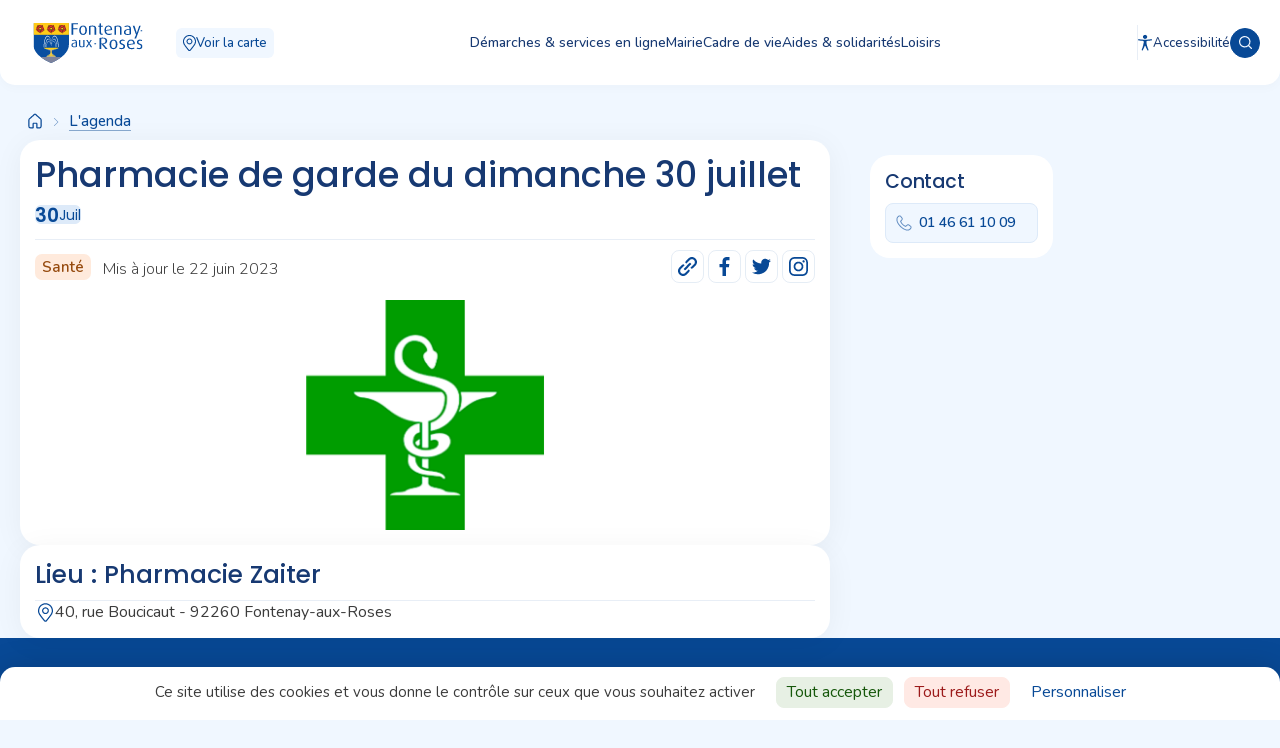

--- FILE ---
content_type: text/html; charset=UTF-8
request_url: https://www.fontenay-aux-roses.fr/agenda/pharmacie-de-garde-10/
body_size: 56234
content:
<!DOCTYPE html>
<html lang="fr-FR" >
<head>
<meta charset="UTF-8">
<meta name="viewport" content="width=device-width, initial-scale=1.0">
<!-- WP_HEAD() START -->
<link rel="preload" as="style" href="https://fonts.googleapis.com/css?family=Nunito:100,200,300,400,500,600,700,800,900|Poppins:100,200,300,400,500,600,700,800,900" >
<link rel="stylesheet" href="https://fonts.googleapis.com/css?family=Nunito:100,200,300,400,500,600,700,800,900|Poppins:100,200,300,400,500,600,700,800,900">
<meta name='robots' content='index, follow, max-image-preview:large, max-snippet:-1, max-video-preview:-1' />

	<!-- This site is optimized with the Yoast SEO plugin v26.8 - https://yoast.com/product/yoast-seo-wordpress/ -->
	<title>Pharmacie de garde du dimanche 30 juillet - Fontenay-aux-Roses</title>
	<link rel="canonical" href="https://www.fontenay-aux-roses.fr/agenda/pharmacie-de-garde-10/" />
	<meta property="og:locale" content="fr_FR" />
	<meta property="og:type" content="article" />
	<meta property="og:title" content="Pharmacie de garde du dimanche 30 juillet - Fontenay-aux-Roses" />
	<meta property="og:description" content="Découvrez la pharmacie de garde du dimanche 30 juillet" />
	<meta property="og:url" content="https://www.fontenay-aux-roses.fr/agenda/pharmacie-de-garde-10/" />
	<meta property="og:site_name" content="Fontenay-aux-Roses" />
	<meta property="article:modified_time" content="2023-06-22T13:22:39+00:00" />
	<meta property="og:image" content="https://www.fontenay-aux-roses.fr/wp-content/uploads/2023/05/Pharmacie-de-garde.jpg" />
	<meta property="og:image:width" content="940" />
	<meta property="og:image:height" content="788" />
	<meta property="og:image:type" content="image/jpeg" />
	<meta name="twitter:card" content="summary_large_image" />
	<script type="application/ld+json" class="yoast-schema-graph">{"@context":"https://schema.org","@graph":[{"@type":"WebPage","@id":"https://www.fontenay-aux-roses.fr/agenda/pharmacie-de-garde-10/","url":"https://www.fontenay-aux-roses.fr/agenda/pharmacie-de-garde-10/","name":"Pharmacie de garde du dimanche 30 juillet - Fontenay-aux-Roses","isPartOf":{"@id":"https://www.fontenay-aux-roses.fr/#website"},"primaryImageOfPage":{"@id":"https://www.fontenay-aux-roses.fr/agenda/pharmacie-de-garde-10/#primaryimage"},"image":{"@id":"https://www.fontenay-aux-roses.fr/agenda/pharmacie-de-garde-10/#primaryimage"},"thumbnailUrl":"https://www.fontenay-aux-roses.fr/wp-content/uploads/2023/05/Pharmacie-de-garde.jpg","datePublished":"2023-06-16T13:29:42+00:00","dateModified":"2023-06-22T13:22:39+00:00","inLanguage":"fr-FR","potentialAction":[{"@type":"ReadAction","target":["https://www.fontenay-aux-roses.fr/agenda/pharmacie-de-garde-10/"]}]},{"@type":"ImageObject","inLanguage":"fr-FR","@id":"https://www.fontenay-aux-roses.fr/agenda/pharmacie-de-garde-10/#primaryimage","url":"https://www.fontenay-aux-roses.fr/wp-content/uploads/2023/05/Pharmacie-de-garde.jpg","contentUrl":"https://www.fontenay-aux-roses.fr/wp-content/uploads/2023/05/Pharmacie-de-garde.jpg","width":940,"height":788,"caption":"Pharmacie de garde"},{"@type":"WebSite","@id":"https://www.fontenay-aux-roses.fr/#website","url":"https://www.fontenay-aux-roses.fr/","name":"Fontenay-aux-Roses","description":"Tenez-vous informés !","potentialAction":[{"@type":"SearchAction","target":{"@type":"EntryPoint","urlTemplate":"https://www.fontenay-aux-roses.fr/?s={search_term_string}"},"query-input":{"@type":"PropertyValueSpecification","valueRequired":true,"valueName":"search_term_string"}}],"inLanguage":"fr-FR"}]}</script>
	<!-- / Yoast SEO plugin. -->


<link rel='dns-prefetch' href='//cdn.jsdelivr.net' />
<link rel="alternate" type="application/rss+xml" title="Fontenay-aux-Roses &raquo; Flux" href="https://www.fontenay-aux-roses.fr/feed/" />
<link rel="alternate" type="application/rss+xml" title="Fontenay-aux-Roses &raquo; Flux des commentaires" href="https://www.fontenay-aux-roses.fr/comments/feed/" />
<link rel="alternate" title="oEmbed (JSON)" type="application/json+oembed" href="https://www.fontenay-aux-roses.fr/wp-json/oembed/1.0/embed?url=https%3A%2F%2Fwww.fontenay-aux-roses.fr%2Fagenda%2Fpharmacie-de-garde-10%2F" />
<link rel="alternate" title="oEmbed (XML)" type="text/xml+oembed" href="https://www.fontenay-aux-roses.fr/wp-json/oembed/1.0/embed?url=https%3A%2F%2Fwww.fontenay-aux-roses.fr%2Fagenda%2Fpharmacie-de-garde-10%2F&#038;format=xml" />
<style id='wp-img-auto-sizes-contain-inline-css'>
img:is([sizes=auto i],[sizes^="auto," i]){contain-intrinsic-size:3000px 1500px}
/*# sourceURL=wp-img-auto-sizes-contain-inline-css */
</style>
<style id='wp-block-library-inline-css'>
:root{--wp-block-synced-color:#7a00df;--wp-block-synced-color--rgb:122,0,223;--wp-bound-block-color:var(--wp-block-synced-color);--wp-editor-canvas-background:#ddd;--wp-admin-theme-color:#007cba;--wp-admin-theme-color--rgb:0,124,186;--wp-admin-theme-color-darker-10:#006ba1;--wp-admin-theme-color-darker-10--rgb:0,107,160.5;--wp-admin-theme-color-darker-20:#005a87;--wp-admin-theme-color-darker-20--rgb:0,90,135;--wp-admin-border-width-focus:2px}@media (min-resolution:192dpi){:root{--wp-admin-border-width-focus:1.5px}}.wp-element-button{cursor:pointer}:root .has-very-light-gray-background-color{background-color:#eee}:root .has-very-dark-gray-background-color{background-color:#313131}:root .has-very-light-gray-color{color:#eee}:root .has-very-dark-gray-color{color:#313131}:root .has-vivid-green-cyan-to-vivid-cyan-blue-gradient-background{background:linear-gradient(135deg,#00d084,#0693e3)}:root .has-purple-crush-gradient-background{background:linear-gradient(135deg,#34e2e4,#4721fb 50%,#ab1dfe)}:root .has-hazy-dawn-gradient-background{background:linear-gradient(135deg,#faaca8,#dad0ec)}:root .has-subdued-olive-gradient-background{background:linear-gradient(135deg,#fafae1,#67a671)}:root .has-atomic-cream-gradient-background{background:linear-gradient(135deg,#fdd79a,#004a59)}:root .has-nightshade-gradient-background{background:linear-gradient(135deg,#330968,#31cdcf)}:root .has-midnight-gradient-background{background:linear-gradient(135deg,#020381,#2874fc)}:root{--wp--preset--font-size--normal:16px;--wp--preset--font-size--huge:42px}.has-regular-font-size{font-size:1em}.has-larger-font-size{font-size:2.625em}.has-normal-font-size{font-size:var(--wp--preset--font-size--normal)}.has-huge-font-size{font-size:var(--wp--preset--font-size--huge)}.has-text-align-center{text-align:center}.has-text-align-left{text-align:left}.has-text-align-right{text-align:right}.has-fit-text{white-space:nowrap!important}#end-resizable-editor-section{display:none}.aligncenter{clear:both}.items-justified-left{justify-content:flex-start}.items-justified-center{justify-content:center}.items-justified-right{justify-content:flex-end}.items-justified-space-between{justify-content:space-between}.screen-reader-text{border:0;clip-path:inset(50%);height:1px;margin:-1px;overflow:hidden;padding:0;position:absolute;width:1px;word-wrap:normal!important}.screen-reader-text:focus{background-color:#ddd;clip-path:none;color:#444;display:block;font-size:1em;height:auto;left:5px;line-height:normal;padding:15px 23px 14px;text-decoration:none;top:5px;width:auto;z-index:100000}html :where(.has-border-color){border-style:solid}html :where([style*=border-top-color]){border-top-style:solid}html :where([style*=border-right-color]){border-right-style:solid}html :where([style*=border-bottom-color]){border-bottom-style:solid}html :where([style*=border-left-color]){border-left-style:solid}html :where([style*=border-width]){border-style:solid}html :where([style*=border-top-width]){border-top-style:solid}html :where([style*=border-right-width]){border-right-style:solid}html :where([style*=border-bottom-width]){border-bottom-style:solid}html :where([style*=border-left-width]){border-left-style:solid}html :where(img[class*=wp-image-]){height:auto;max-width:100%}:where(figure){margin:0 0 1em}html :where(.is-position-sticky){--wp-admin--admin-bar--position-offset:var(--wp-admin--admin-bar--height,0px)}@media screen and (max-width:600px){html :where(.is-position-sticky){--wp-admin--admin-bar--position-offset:0px}}
/*# sourceURL=/wp-includes/css/dist/block-library/common.min.css */
</style>
<style id='classic-theme-styles-inline-css'>
/*! This file is auto-generated */
.wp-block-button__link{color:#fff;background-color:#32373c;border-radius:9999px;box-shadow:none;text-decoration:none;padding:calc(.667em + 2px) calc(1.333em + 2px);font-size:1.125em}.wp-block-file__button{background:#32373c;color:#fff;text-decoration:none}
/*# sourceURL=/wp-includes/css/classic-themes.min.css */
</style>
<link rel='stylesheet' id='fluent-forms-public-css' href='https://www.fontenay-aux-roses.fr/wp-content/cache/autoptimize/css/autoptimize_single_0ca20594751fe64f6bf8b818998b9fa0.css?ver=6.1.14' media='all' />
<link rel='stylesheet' id='fluentform-public-default-css' href='https://www.fontenay-aux-roses.fr/wp-content/cache/autoptimize/css/autoptimize_single_91578a71da519a1ab892a24cbb48f102.css?ver=6.1.14' media='all' />
<style id='global-styles-inline-css'>
:root{--wp--preset--aspect-ratio--square: 1;--wp--preset--aspect-ratio--4-3: 4/3;--wp--preset--aspect-ratio--3-4: 3/4;--wp--preset--aspect-ratio--3-2: 3/2;--wp--preset--aspect-ratio--2-3: 2/3;--wp--preset--aspect-ratio--16-9: 16/9;--wp--preset--aspect-ratio--9-16: 9/16;--wp--preset--color--black: #000000;--wp--preset--color--cyan-bluish-gray: #abb8c3;--wp--preset--color--white: #ffffff;--wp--preset--color--pale-pink: #f78da7;--wp--preset--color--vivid-red: #cf2e2e;--wp--preset--color--luminous-vivid-orange: #ff6900;--wp--preset--color--luminous-vivid-amber: #fcb900;--wp--preset--color--light-green-cyan: #7bdcb5;--wp--preset--color--vivid-green-cyan: #00d084;--wp--preset--color--pale-cyan-blue: #8ed1fc;--wp--preset--color--vivid-cyan-blue: #0693e3;--wp--preset--color--vivid-purple: #9b51e0;--wp--preset--color--foreground: #000000;--wp--preset--color--background: #ffffff;--wp--preset--color--primary: #1a4548;--wp--preset--color--secondary: #ffe2c7;--wp--preset--color--tertiary: #F6F6F6;--wp--preset--gradient--vivid-cyan-blue-to-vivid-purple: linear-gradient(135deg,rgb(6,147,227) 0%,rgb(155,81,224) 100%);--wp--preset--gradient--light-green-cyan-to-vivid-green-cyan: linear-gradient(135deg,rgb(122,220,180) 0%,rgb(0,208,130) 100%);--wp--preset--gradient--luminous-vivid-amber-to-luminous-vivid-orange: linear-gradient(135deg,rgb(252,185,0) 0%,rgb(255,105,0) 100%);--wp--preset--gradient--luminous-vivid-orange-to-vivid-red: linear-gradient(135deg,rgb(255,105,0) 0%,rgb(207,46,46) 100%);--wp--preset--gradient--very-light-gray-to-cyan-bluish-gray: linear-gradient(135deg,rgb(238,238,238) 0%,rgb(169,184,195) 100%);--wp--preset--gradient--cool-to-warm-spectrum: linear-gradient(135deg,rgb(74,234,220) 0%,rgb(151,120,209) 20%,rgb(207,42,186) 40%,rgb(238,44,130) 60%,rgb(251,105,98) 80%,rgb(254,248,76) 100%);--wp--preset--gradient--blush-light-purple: linear-gradient(135deg,rgb(255,206,236) 0%,rgb(152,150,240) 100%);--wp--preset--gradient--blush-bordeaux: linear-gradient(135deg,rgb(254,205,165) 0%,rgb(254,45,45) 50%,rgb(107,0,62) 100%);--wp--preset--gradient--luminous-dusk: linear-gradient(135deg,rgb(255,203,112) 0%,rgb(199,81,192) 50%,rgb(65,88,208) 100%);--wp--preset--gradient--pale-ocean: linear-gradient(135deg,rgb(255,245,203) 0%,rgb(182,227,212) 50%,rgb(51,167,181) 100%);--wp--preset--gradient--electric-grass: linear-gradient(135deg,rgb(202,248,128) 0%,rgb(113,206,126) 100%);--wp--preset--gradient--midnight: linear-gradient(135deg,rgb(2,3,129) 0%,rgb(40,116,252) 100%);--wp--preset--gradient--vertical-secondary-to-tertiary: linear-gradient(to bottom,var(--wp--preset--color--secondary) 0%,var(--wp--preset--color--tertiary) 100%);--wp--preset--gradient--vertical-secondary-to-background: linear-gradient(to bottom,var(--wp--preset--color--secondary) 0%,var(--wp--preset--color--background) 100%);--wp--preset--gradient--vertical-tertiary-to-background: linear-gradient(to bottom,var(--wp--preset--color--tertiary) 0%,var(--wp--preset--color--background) 100%);--wp--preset--gradient--diagonal-primary-to-foreground: linear-gradient(to bottom right,var(--wp--preset--color--primary) 0%,var(--wp--preset--color--foreground) 100%);--wp--preset--gradient--diagonal-secondary-to-background: linear-gradient(to bottom right,var(--wp--preset--color--secondary) 50%,var(--wp--preset--color--background) 50%);--wp--preset--gradient--diagonal-background-to-secondary: linear-gradient(to bottom right,var(--wp--preset--color--background) 50%,var(--wp--preset--color--secondary) 50%);--wp--preset--gradient--diagonal-tertiary-to-background: linear-gradient(to bottom right,var(--wp--preset--color--tertiary) 50%,var(--wp--preset--color--background) 50%);--wp--preset--gradient--diagonal-background-to-tertiary: linear-gradient(to bottom right,var(--wp--preset--color--background) 50%,var(--wp--preset--color--tertiary) 50%);--wp--preset--font-size--small: 1rem;--wp--preset--font-size--medium: 1.125rem;--wp--preset--font-size--large: 1.75rem;--wp--preset--font-size--x-large: clamp(1.75rem, 3vw, 2.25rem);--wp--preset--font-family--system-font: -apple-system,BlinkMacSystemFont,"Segoe UI",Roboto,Oxygen-Sans,Ubuntu,Cantarell,"Helvetica Neue",sans-serif;--wp--preset--font-family--source-serif-pro: "Source Serif Pro", serif;--wp--preset--spacing--20: 0.44rem;--wp--preset--spacing--30: 0.67rem;--wp--preset--spacing--40: 1rem;--wp--preset--spacing--50: 1.5rem;--wp--preset--spacing--60: 2.25rem;--wp--preset--spacing--70: 3.38rem;--wp--preset--spacing--80: 5.06rem;--wp--preset--shadow--natural: 6px 6px 9px rgba(0, 0, 0, 0.2);--wp--preset--shadow--deep: 12px 12px 50px rgba(0, 0, 0, 0.4);--wp--preset--shadow--sharp: 6px 6px 0px rgba(0, 0, 0, 0.2);--wp--preset--shadow--outlined: 6px 6px 0px -3px rgb(255, 255, 255), 6px 6px rgb(0, 0, 0);--wp--preset--shadow--crisp: 6px 6px 0px rgb(0, 0, 0);--wp--custom--spacing--small: max(1.25rem, 5vw);--wp--custom--spacing--medium: clamp(2rem, 8vw, calc(4 * var(--wp--style--block-gap)));--wp--custom--spacing--large: clamp(4rem, 10vw, 8rem);--wp--custom--spacing--outer: var(--wp--custom--spacing--small, 1.25rem);--wp--custom--typography--font-size--huge: clamp(2.25rem, 4vw, 2.75rem);--wp--custom--typography--font-size--gigantic: clamp(2.75rem, 6vw, 3.25rem);--wp--custom--typography--font-size--colossal: clamp(3.25rem, 8vw, 6.25rem);--wp--custom--typography--line-height--tiny: 1.15;--wp--custom--typography--line-height--small: 1.2;--wp--custom--typography--line-height--medium: 1.4;--wp--custom--typography--line-height--normal: 1.6;}:root :where(.is-layout-flow) > :first-child{margin-block-start: 0;}:root :where(.is-layout-flow) > :last-child{margin-block-end: 0;}:root :where(.is-layout-flow) > *{margin-block-start: 1.5rem;margin-block-end: 0;}:root :where(.is-layout-constrained) > :first-child{margin-block-start: 0;}:root :where(.is-layout-constrained) > :last-child{margin-block-end: 0;}:root :where(.is-layout-constrained) > *{margin-block-start: 1.5rem;margin-block-end: 0;}:root :where(.is-layout-flex){gap: 1.5rem;}:root :where(.is-layout-grid){gap: 1.5rem;}body .is-layout-flex{display: flex;}.is-layout-flex{flex-wrap: wrap;align-items: center;}.is-layout-flex > :is(*, div){margin: 0;}body .is-layout-grid{display: grid;}.is-layout-grid > :is(*, div){margin: 0;}.has-black-color{color: var(--wp--preset--color--black) !important;}.has-cyan-bluish-gray-color{color: var(--wp--preset--color--cyan-bluish-gray) !important;}.has-white-color{color: var(--wp--preset--color--white) !important;}.has-pale-pink-color{color: var(--wp--preset--color--pale-pink) !important;}.has-vivid-red-color{color: var(--wp--preset--color--vivid-red) !important;}.has-luminous-vivid-orange-color{color: var(--wp--preset--color--luminous-vivid-orange) !important;}.has-luminous-vivid-amber-color{color: var(--wp--preset--color--luminous-vivid-amber) !important;}.has-light-green-cyan-color{color: var(--wp--preset--color--light-green-cyan) !important;}.has-vivid-green-cyan-color{color: var(--wp--preset--color--vivid-green-cyan) !important;}.has-pale-cyan-blue-color{color: var(--wp--preset--color--pale-cyan-blue) !important;}.has-vivid-cyan-blue-color{color: var(--wp--preset--color--vivid-cyan-blue) !important;}.has-vivid-purple-color{color: var(--wp--preset--color--vivid-purple) !important;}.has-black-background-color{background-color: var(--wp--preset--color--black) !important;}.has-cyan-bluish-gray-background-color{background-color: var(--wp--preset--color--cyan-bluish-gray) !important;}.has-white-background-color{background-color: var(--wp--preset--color--white) !important;}.has-pale-pink-background-color{background-color: var(--wp--preset--color--pale-pink) !important;}.has-vivid-red-background-color{background-color: var(--wp--preset--color--vivid-red) !important;}.has-luminous-vivid-orange-background-color{background-color: var(--wp--preset--color--luminous-vivid-orange) !important;}.has-luminous-vivid-amber-background-color{background-color: var(--wp--preset--color--luminous-vivid-amber) !important;}.has-light-green-cyan-background-color{background-color: var(--wp--preset--color--light-green-cyan) !important;}.has-vivid-green-cyan-background-color{background-color: var(--wp--preset--color--vivid-green-cyan) !important;}.has-pale-cyan-blue-background-color{background-color: var(--wp--preset--color--pale-cyan-blue) !important;}.has-vivid-cyan-blue-background-color{background-color: var(--wp--preset--color--vivid-cyan-blue) !important;}.has-vivid-purple-background-color{background-color: var(--wp--preset--color--vivid-purple) !important;}.has-black-border-color{border-color: var(--wp--preset--color--black) !important;}.has-cyan-bluish-gray-border-color{border-color: var(--wp--preset--color--cyan-bluish-gray) !important;}.has-white-border-color{border-color: var(--wp--preset--color--white) !important;}.has-pale-pink-border-color{border-color: var(--wp--preset--color--pale-pink) !important;}.has-vivid-red-border-color{border-color: var(--wp--preset--color--vivid-red) !important;}.has-luminous-vivid-orange-border-color{border-color: var(--wp--preset--color--luminous-vivid-orange) !important;}.has-luminous-vivid-amber-border-color{border-color: var(--wp--preset--color--luminous-vivid-amber) !important;}.has-light-green-cyan-border-color{border-color: var(--wp--preset--color--light-green-cyan) !important;}.has-vivid-green-cyan-border-color{border-color: var(--wp--preset--color--vivid-green-cyan) !important;}.has-pale-cyan-blue-border-color{border-color: var(--wp--preset--color--pale-cyan-blue) !important;}.has-vivid-cyan-blue-border-color{border-color: var(--wp--preset--color--vivid-cyan-blue) !important;}.has-vivid-purple-border-color{border-color: var(--wp--preset--color--vivid-purple) !important;}.has-vivid-cyan-blue-to-vivid-purple-gradient-background{background: var(--wp--preset--gradient--vivid-cyan-blue-to-vivid-purple) !important;}.has-light-green-cyan-to-vivid-green-cyan-gradient-background{background: var(--wp--preset--gradient--light-green-cyan-to-vivid-green-cyan) !important;}.has-luminous-vivid-amber-to-luminous-vivid-orange-gradient-background{background: var(--wp--preset--gradient--luminous-vivid-amber-to-luminous-vivid-orange) !important;}.has-luminous-vivid-orange-to-vivid-red-gradient-background{background: var(--wp--preset--gradient--luminous-vivid-orange-to-vivid-red) !important;}.has-very-light-gray-to-cyan-bluish-gray-gradient-background{background: var(--wp--preset--gradient--very-light-gray-to-cyan-bluish-gray) !important;}.has-cool-to-warm-spectrum-gradient-background{background: var(--wp--preset--gradient--cool-to-warm-spectrum) !important;}.has-blush-light-purple-gradient-background{background: var(--wp--preset--gradient--blush-light-purple) !important;}.has-blush-bordeaux-gradient-background{background: var(--wp--preset--gradient--blush-bordeaux) !important;}.has-luminous-dusk-gradient-background{background: var(--wp--preset--gradient--luminous-dusk) !important;}.has-pale-ocean-gradient-background{background: var(--wp--preset--gradient--pale-ocean) !important;}.has-electric-grass-gradient-background{background: var(--wp--preset--gradient--electric-grass) !important;}.has-midnight-gradient-background{background: var(--wp--preset--gradient--midnight) !important;}.has-small-font-size{font-size: var(--wp--preset--font-size--small) !important;}.has-medium-font-size{font-size: var(--wp--preset--font-size--medium) !important;}.has-large-font-size{font-size: var(--wp--preset--font-size--large) !important;}.has-x-large-font-size{font-size: var(--wp--preset--font-size--x-large) !important;}
.userway_p3.uon:before {
    content: '';
    z-index: 0 !important;
}
/*# sourceURL=global-styles-inline-css */
</style>
<link rel='stylesheet' id='francois-css' href='https://www.fontenay-aux-roses.fr/wp-content/cache/autoptimize/css/autoptimize_single_2186c714aa046c41847c441f8381f5aa.css?ver=6.9' media='all' />
<link rel='stylesheet' id='custom2-css' href='https://www.fontenay-aux-roses.fr/wp-content/cache/autoptimize/css/autoptimize_single_e4e752b0e3d49ff1243cf6885e902535.css?ver=6.9' media='all' />
<link rel='stylesheet' id='pickercss-css' href='https://www.fontenay-aux-roses.fr/wp-content/cache/autoptimize/css/autoptimize_single_a8a38d25a3dce01efca57768c77522a1.css?ver=6.9' media='all' />
<link rel='stylesheet' id='pickercssdate-css' href='https://www.fontenay-aux-roses.fr/wp-content/cache/autoptimize/css/autoptimize_single_7c9133162ae2b465b797e47351f9388b.css?ver=6.9' media='all' />
<link rel='stylesheet' id='pickercsstime-css' href='https://www.fontenay-aux-roses.fr/wp-content/cache/autoptimize/css/autoptimize_single_566935a9a2e62e3e2579e618c86c3b0e.css?ver=6.9' media='all' />
<link rel='stylesheet' id='oxygen-css' href='https://www.fontenay-aux-roses.fr/wp-content/cache/autoptimize/css/autoptimize_single_1b9220b26278263afa7bdc2f8c159090.css?ver=4.9.3' media='all' />
<link rel='stylesheet' id='sib-front-css-css' href='https://www.fontenay-aux-roses.fr/wp-content/cache/autoptimize/css/autoptimize_single_af1456e33d7180e00002f436e794138b.css?ver=6.9' media='all' />
<script defer src="https://www.fontenay-aux-roses.fr/wp-content/plugins/burst-statistics/helpers/timeme/timeme.min.js?ver=1.7.6.1" id="burst-timeme-js"></script>
<script defer id="burst-js-extra" src="[data-uri]"></script>
<script defer src="https://www.fontenay-aux-roses.fr/wp-content/plugins/burst-statistics/assets/js/build/burst.min.js?ver=1.7.6.1" id="burst-js"></script>
<script src="https://www.fontenay-aux-roses.fr/wp-includes/js/jquery/jquery.min.js?ver=3.7.1" id="jquery-core-js"></script>
<script defer src="https://www.fontenay-aux-roses.fr/wp-content/cache/autoptimize/js/autoptimize_single_2d234f2e15af5feaf83088befe931cd7.js?ver=6.9" id="custom-js"></script>
<script defer src="https://www.fontenay-aux-roses.fr/wp-content/cache/autoptimize/js/autoptimize_single_991c6afc7bfd9c96b947f77c34dd6412.js?ver=6.9" id="pickadatejs-js"></script>
<script defer src="https://www.fontenay-aux-roses.fr/wp-content/cache/autoptimize/js/autoptimize_single_08a48f6b09c072c6219cfeeb7baca2df.js?ver=6.9" id="picker.date-js"></script>
<script defer src="https://www.fontenay-aux-roses.fr/wp-content/cache/autoptimize/js/autoptimize_single_00e9692be5f23cb13aba152bd1a61e16.js?ver=6.9" id="picker.time-js"></script>
<script defer id="sib-front-js-js-extra" src="[data-uri]"></script>
<script defer src="https://www.fontenay-aux-roses.fr/wp-content/cache/autoptimize/js/autoptimize_single_84e18e27eece4754ccb51cd2b604c6b5.js?ver=1768526955" id="sib-front-js-js"></script>
<link rel="https://api.w.org/" href="https://www.fontenay-aux-roses.fr/wp-json/" /><link rel="alternate" title="JSON" type="application/json" href="https://www.fontenay-aux-roses.fr/wp-json/wp/v2/agenda/8292" /><link rel="EditURI" type="application/rsd+xml" title="RSD" href="https://www.fontenay-aux-roses.fr/xmlrpc.php?rsd" />
<meta name="generator" content="WordPress 6.9" />
<link rel='shortlink' href='https://www.fontenay-aux-roses.fr/?p=8292' />
    <script defer src="[data-uri]"></script>
    <script defer type="text/javascript" src="https://cdn.jsdelivr.net/gh/AmauriC/tarteaucitron.js@1.13.1/tarteaucitron.js"></script>
    <script defer src="[data-uri]"></script>
    <style class='wp-fonts-local'>
@font-face{font-family:"Source Serif Pro";font-style:normal;font-weight:200 900;font-display:fallback;src:url('https://www.fontenay-aux-roses.fr/wp-content/themes/oxygen-is-not-a-theme/assets/fonts/source-serif-pro/SourceSerif4Variable-Roman.ttf.woff2') format('woff2');font-stretch:normal;}
@font-face{font-family:"Source Serif Pro";font-style:italic;font-weight:200 900;font-display:fallback;src:url('https://www.fontenay-aux-roses.fr/wp-content/themes/oxygen-is-not-a-theme/assets/fonts/source-serif-pro/SourceSerif4Variable-Italic.ttf.woff2') format('woff2');font-stretch:normal;}
</style>
<link rel="icon" href="https://www.fontenay-aux-roses.fr/wp-content/uploads/2023/01/cropped-FAR-icotype-32x32.png" sizes="32x32" />
<link rel="icon" href="https://www.fontenay-aux-roses.fr/wp-content/uploads/2023/01/cropped-FAR-icotype-192x192.png" sizes="192x192" />
<link rel="apple-touch-icon" href="https://www.fontenay-aux-roses.fr/wp-content/uploads/2023/01/cropped-FAR-icotype-180x180.png" />
<meta name="msapplication-TileImage" content="https://www.fontenay-aux-roses.fr/wp-content/uploads/2023/01/cropped-FAR-icotype-270x270.png" />
<link rel='stylesheet' id='oxygen-styles-css' href='//www.fontenay-aux-roses.fr/agenda/pharmacie-de-garde-10/?xlink=css&#038;ver=6.9' media='all' />
<!-- END OF WP_HEAD() -->
</head>
<body class="wp-singular agenda-template-default single single-agenda postid-8292 wp-embed-responsive wp-theme-oxygen-is-not-a-theme  preload oxygen-body" >




						<div id="div_block-122-6" class="ct-div-block menu-recherche" ><div id="div_block-124-6" class="ct-div-block wrapper-recherche" ><div id="div_block-136-6" class="ct-div-block menu-recherche-max-width" ><div id="div_block-125-6" class="ct-div-block row-search-bar" ><div id="code_block-132-6" class="ct-code-block " ><div class="wrapper-input-search">
<label for="search-bar"><?xml version="1.0" encoding="UTF-8"?><svg height="18px" width="18px" xmlns="http://www.w3.org/2000/svg" viewBox="0 0 30.334707318646906 30.279725341637459"><path fill="#094EA0"
d="M23.783657709527688,21.801660749648363c.478842397835251,.485223858173413,.927728740985913,.949153019832011,1.386382587139451,1.403215144229762,1.574153019830192,1.558389047477249,3.154437725359458,3.110590069110913,4.726801006609094,4.6707763671875,.732878230168353,.72720289964127,.514402418870304,1.919662710337434-.421255258412202,2.288666240987368-.499618765024934,.197038386417262-.986617337741336,.14689378004914-1.423054387019874-.190009014422685-.10500676081756-.081056565504696-.201862980768055-.173816856971825-.295894681490608-.267773437499272-1.893635441705555-1.892101111781813-3.786251126803108-3.785223858176323-5.679358849158234-5.677854567307804-.085650165265179-.085627629207011-.173983999398843-.168569711539021-.268088942308168-.25955153245377-2.997718224158234,2.357510141227976-6.381208683893419,3.34468336838836-10.143592247595734,2.870765099160053-3.523283503605853-.44379882812791-6.426422588641799-2.087235201324802-8.668050208458226-4.836065204326587C-1.250050099921282,16.595145950972437-.928097221409189,9.091163641775893,3.611621670614113,4.242982019931333,8.385418339034004-.855182109326051,16.148048860368363-1.357656149577451,21.465125558084765,2.727949765197991c2.97802734375,2.288295569786897,4.737550706129696,5.315380155123421,5.188600510817196,9.055391047550984,.44938401442414,3.72620943509628-.568098332330919,7.054905348556531-2.870068359374272,10.018319936899388ZM13.397751196605896,2.784639218323719c-5.620620492787566-.031088022085896-10.592270132210615,4.496383197490104-10.612750948392204,10.563671170747511-.020213435245751,5.988022085336524,4.813992309569585,10.507386192907688,10.366322913536351,10.627251727763905,5.787989220252712,.124954927887302,10.827158766527646-4.504471529446164,10.828020770733929-10.596088115984458,.000850736178108-6.016279484675579-4.912520658053836-10.604868023212475-10.581592735878075-10.594834782526959Z"/></svg></label>
	<form id="global-search" action="/recherche">
	<input type="search" class='input-search-bar autocomplete' id='search-bar' name="recherche" placeholder="Recherche">
	<button class="submit-search" type="submit">Rechercher</button>
	</form>
</div></div><div id="div_block-144-6" class="ct-div-block close-search" ><div id="code_block-128-6" class="ct-code-block" ><?xml version="1.0" encoding="UTF-8"?><svg height="20px" width="20px" xmlns="http://www.w3.org/2000/svg" viewBox="0 0 29.447147348402723 29.431045481438559"><path fill="currentColor"
d="M14.805665557156317,16.988999787830835c-.098674128605126,.089192082332374-.183377779447255,.15926231971207-.260770357572255,.236643629808896-3.887305626501984,3.886733774037566-7.774507962740245,7.773568960335979-11.659628061147487,11.662484975960979-.276624004657606,.276896784855126-.587471595176794,.458022836539385-.983046311598628,.52158015324494-.507728928785582,.08156926081756-.938281954251579-.075490159253604-1.306568087064079-.389806189903538-.70506732647209-.601744666466402-.855846815842597-1.633015324519874-.06033747746369-2.473858173076223,.063397921048818-.067009089543717,.131235445462153-.12980393629914,.196498929536574-.195068359375,3.814550546499959-3.814451246995304,7.629078791692336-7.628926908053472,11.443356323242369-11.443654221755423,.085650165264269-.085659555288657,.168408203125182-.174213115986277,.272744516226339-.282388070914749-.105158879207011-.109769381007936-.19382136418335-.205846228966038-.286185396635119-.298225285456283C8.340265917733632,10.504665164935432,4.519526171639882,6.681896234646047,.694893791081086,2.863026042337879c-.338948528583387-.338437828650058-.529039940467555-.733686241735995-.507334313026149-1.20755662184456C.220737015239138,.931147145478462,.593177059936352,.424863224016008,1.256449624163906,.141449410351925c.639639751727373-.273315664437177,1.346452918419345-.025174184946081,1.730110051081283,.359442842924182,3.831457519531796,3.84104520357505,7.669579139123016,7.675443209134755,11.506040602464054,11.511497145433168,.085933743990608,.085926231970006,.174432842548413,.169284292367593,.285223858173595,.276591609073876,.099881685697255-.09402043269256,.18911320613006-.173701359675761,.273578350360367-.258146784855853,3.10419546274079-3.103433931790278,6.207949594351703-6.20731013371369,9.311765700119395-9.311124830979679,.703432992790113-.703434636043312,1.405258413462434-1.408495858999231,2.1117638221167-2.108831434983585,.130374849759392-.129237600473061,.267480468748545-.259061725322681,.42228064903793-.35507777287421,.94959810697037-.58899078369177,2.247579251803472-.124338942307077,2.504794546273843,1.019113393931548,.13232421875,.588246976411028-.026282677283234,1.12707449105983-.475704251803108,1.575519972580878-3.833163686898843,3.824837083082457-7.660449218748909,7.655566875750083-11.489045597956647,11.484982065054282-.092660757210979,.092679537257936-.180117563100794,.190558330828935-.290163010817196,.307422814001256,.103987004207738,.113040865384392,.188651216947619,.212047400842494,.280476262019874,.303898737980489,3.81393855168244,3.815065354569015,7.627878981369577,7.630126953126819,11.444756610577315,11.442249474159325,.207619065504332,.20735802283707,.365067232571164,.433456655649934,.460762845552381,.713653094951951,.247990534855489,.726124924880423-.095874023438228,1.458313927283598-.630829326923049,1.845930363582738-.67305626502457,.487678410456283-1.575952148437864,.350317382812136-2.105265925481945-.180658428485913-3.822992412859094-3.834998497595734-7.654726938100794-7.661284930889451-11.484160907451042-11.489860652043717-.092670147235367-.092649489182804-.190810922475976-.179826472356581-.307168344351339-.289051231971825Z"/></svg></div></div></div><div id="text_block-130-6" class="ct-text-block text-recherches-recentes" >Recherches récentes</div><div id="div_block-129-6" class="ct-div-block recent-result-style" ><div id="code_block-142-6" class="ct-code-block " ><a href="">Lien récent</a>
<a href="">Lien récent</a></div></div></div></div></div><header id="section-3-6" class=" ct-section" ><div class="ct-section-inner-wrap"><div id="new_columns-8-6" class="ct-new-columns " ><div id="div_block-35-6" class="ct-div-block" ><a id="link-70-6" class="ct-link" href="https://www.fontenay-aux-roses.fr/" target="_self"  ><img  id="image-36-6" alt="Logo Fontenay-aux-Roses" src="https://www.fontenay-aux-roses.fr/wp-content/uploads/2022/11/site-logo.svg" class="ct-image" srcset="" sizes="(max-width: 1px) 100vw, 1px"  width="136" height="50"/></a></div><div id="div_block-112-6" class="ct-div-block" ><div id="code_block-114-6" class="ct-code-block" ><a class="btn-map" href="https://fontenay-aux-roses.plan-interactif.com/fr/" target="_blank"><?xml version="1.0" encoding="UTF-8"?><svg width="100%" height="100%" id="icon" xmlns="http://www.w3.org/2000/svg" viewBox="0 0 24.814370924548712 30.731952973299485"><path fill="currentColor"
d="M.008982430254946,12.504538033546851c-.066176429161715-1.737864332932986,.328254347581606-3.349411245493684,.952759493314261-4.910752516527282,.443849064753522-1.109674541766253,1.066066800631233-2.124658672625628,1.817926494892163-3.048775540864881,.963656381460169-1.184437913161673,2.106533109224983-2.177463003305093,3.441454608623644-2.926394183818957,1.157812499999636-.649567237267547,2.387576059194544-1.114515216534528,3.698063777042989-1.373897963304444C10.960631553226449,.038586378084801,12.008197658996323-.03878753736717,13.061144248539676,.018162371549806c.927878981369759,.050185394286927,1.847216796874818,.197606072058989,2.741470102163476,.468295288085756,.677193509614881,.204985046386355,1.344749098558168,.439767221304464,1.978615159254332,.753552128718184,.70670823317414,.349844829853282,1.386733774039385,.749394812951323,2.011848332331283,1.234356219952133,.517253230169445,.401280564527951,1.028624549278902,.810834679236905,1.476224459134755,1.291047081580473,.685407902645238,.735345458984739,1.289738581730489,1.530414757361541,1.793195988582738,2.404027850810962,.514248422476157,.892339148888823,.917273888220734,1.829871544471644,1.21805701622543,2.812758225662037,.197716346154266,.6460834209729,.331775841346825,1.304695012018783,.415339543269511,1.976485501802017,.077129657451223,.620066481370486,.140715144230853,1.23996394230835,.111031400239881,1.863876577524024-.044724684494213,.940005258414203-.168928410455919,1.868077674279448-.420759465143419,2.77950157752457-.250005634015906,.904817082330737-.608926156852249,1.763844651442014-1.06857722355744,2.576277043269329-.331788987381515,.586437049278175-.70315129206756,1.153632061297685-1.094540640024206,1.702544696514451-.807010591946892,1.131807767427745-1.634536508414385,2.249124849759028-2.462854942908962,3.365551757811772-.474859149639087,.640025916467494-.964543269230489,1.269166917067196-1.453568209135483,1.89853327824494-.507632211538294,.653303410457738-1.021444936897751,1.301816030649206-1.534528996393419,1.950863882211706-.525687349760119,.664993990385483-1.045421424279994,1.334968449520602-1.584192833533962,1.989233398437136-.284990985577679,.346080603967494-.578483698918717,.693872070312864-.915548001803472,.98623610276627-.458794696512996,.397951096754696-1.022992412859821,.59464393028793-1.629248046874636,.647462815504696-.914301945613261,.079651817908598-1.715321702223264-.20418419471207-2.419925631009392-.779360727165113-.079094989483565-.064567683291898-.156238731970916-.135009765625-.220131272536491-.214156400239517-.468273925780522-.580048076923049-.933065091646313-1.162907527042989-1.398699481670519-1.745087139423049-.516808143028356-.646159480167626-1.035933743990427-1.29048790564957-1.54923377403793-1.939423076923049-.456345778245122-.57693058894256-.911837064302745-1.154708158053836-1.357419057992956-1.739943284253968-.674823467547867-.886322490987368-1.350321138822437-1.77242149939957-2.007968843900017-2.671461838943287-.803223125751174-1.098050631009755-1.603999211238261-2.197830904447983-2.266568697416005-3.391644756609821-.607550987831019-1.094679612380787-.993719482422421-2.262531926082374-1.232737379807986-3.485640775241336C.042726890141239,13.996250398329721-.026028274372038,13.235067818703101,.008982430254946,12.504538033546851Zm22.79341219388607,.031954251802745c-.029007662260483-.386775090144511-.041657902644147-.775665752704299-.091357421875728-1.15976374699585-.056214317908598-.434409743088509-.120519080528538-.870765099158234-.225914588341766-1.295198880708995-.222941706730126-.897795222355853-.56325871394256-1.752458308293171-1.000736177884392-2.570032677283052-.447149188701587-.835648287260483-.994884314903175-1.598093825120486-1.649894831731217-2.278447547326323-.324861027644147-.33742863581665-.692454176682077-.635104604867593-1.051585036057077-.937874661958631-.839135742187864-.707448636569097-1.79972205528793-1.205474149263864-2.817863581731217-1.597919170673777-.961147836538657-.370475886417807-1.96467848557586-.566324791540865-2.986371319109821-.643325805664062-.816883263221825-.061565457856886-1.638625863882226-.019288752629109-2.44227388822128,.148242891752489-.569254244291187,.11866854154141-1.133840707631862,.274713134765079-1.685792893629696,.458320265549446-1.209471717247652,.402332716721503-2.290358323317378,1.0483344444865-3.241698279747652,1.888049081655481-.752545635516981,.664246074969924-1.411406062199603,1.418625112680274-1.943574406550397,2.281578181340592-.574722994290823,.931959885817378-1.011868520883581,1.918028846153902-1.289815579928472,2.975491098257407-.227028714693006,.863739483173049-.368374399037748,1.738785494290823-.336470383864253,2.636003230168171,.005461707482027,.153591684194907,.002971473107209,.307558969350794,.000908015324967,.461308405949239-.008416278546065,.627139047475794,.090946138821892,1.241427847055093,.22899076021622,1.849752103365063,.270155217097454,1.190497295673595,.739275653545519,2.30089017427872,1.429611440805274,3.305635892428654,.793144812951141,1.154379507210251,1.608289982722454,2.294159405048049,2.435655329777546,3.424338942306349,.639507587139633,.87356520432877,1.309172175480853,1.725195312501455,1.971981107271858,2.581507286658962,.40636361929046,.52499812199494,.824871356670883,1.040600585938591,1.238321627103687,1.560107421875728,.38786527193497,.487359149639815,.771751990684606,.977980393628968,1.165767728364699,1.460323392428108,.342413799579845,.419170673076223,.691424091045519,.833227539062136,1.04683556189957,1.241434420071528,.407617187499454,.468162184495668,1.196234600360185,.436500901441832,1.584716796875-.005265925479762,.222475961537384-.252989783653902,.437409855768237-.512798602765542,.650600961537748-.773736102764815,.465247521033234-.569433593749636,.932004957932804-1.137746018630423,1.389210862380423-1.71360990084213,.488976111779266-.615872896634755,.968147160456283-1.23954139122543,1.450756835936772-1.860458608773115,.614325420674504-.790382737381151,1.23617976261994-1.575097656250364,1.839314152644874-2.373938927283234,.609688626802381-.80752516526627,1.220949143629696-1.615245643029994,1.793917142427745-2.44873046875,.601857346755423-.875507061298777,1.215705754206283-1.744538762020966,1.661283052884755-2.720325646034325,.565968674880423-1.239434344952315,.865365835335979-2.529117525540642,.875477013221825-3.893464543269147Zm-16.089413686900116-.144473031851703c-.063607083833631-3.103897798978323,2.545949143630423-5.701612736628704,5.693579101563046-5.686103233923859,3.046687199519511,.01501230093163,5.66395357572037,2.560750169020139,5.646997070312864,5.685970834585532-.016669170672685,3.072396146333631-2.55092961238006,5.68518911508454-5.726874248798595,5.667194073016617-3.081048114483565-.017461688701587-5.71082857572128-2.640226862980853-5.613701923077315-5.66706167367829Zm1.975157752403902-.005475323016071c.068816669170701,2.084959998496743,1.591460712139451,3.662023925780886,3.646183894231399,3.665011831430093,2.190412785455919,.003185096154084,3.718351862980853-1.627956918569907,3.709701772835615-3.656560809796247-.00937312199494-2.197896634615063-1.649457256609821-3.691616586537748-3.681242487979944-3.683920522836161-2.054080904447801,.007780573918353-3.615209021935698,1.564334810696892-3.67464317908707,3.675469501202315Z"/></svg>Voir la carte</a>
	
	</div></div><div id="div_block-10-6" class="ct-div-block container-menu" ><div id="code_block-94-6" class="ct-code-block" ><div class="menu-menu-fr-container"><ul id="menu-menu-fr" class="menu"><li id="menu-item-98" class="menu-item menu-item-type-post_type menu-item-object-page menu-item-98"><a href="https://www.fontenay-aux-roses.fr/demarches-services-en-ligne/">Démarches &#038; services en ligne</a></li>
<li id="menu-item-97" class="menu-item menu-item-type-post_type menu-item-object-page menu-item-97"><a href="https://www.fontenay-aux-roses.fr/mairie/">Mairie</a></li>
<li id="menu-item-96" class="menu-item menu-item-type-post_type menu-item-object-page menu-item-96"><a href="https://www.fontenay-aux-roses.fr/cadre-de-vie/">Cadre de vie</a></li>
<li id="menu-item-94" class="menu-item menu-item-type-post_type menu-item-object-page menu-item-94"><a href="https://www.fontenay-aux-roses.fr/aides-solidarites/">Aides &#038; solidarités</a></li>
<li id="menu-item-95" class="menu-item menu-item-type-post_type menu-item-object-page menu-item-95"><a href="https://www.fontenay-aux-roses.fr/loisirs/">Loisirs</a></li>
</ul></div>	
		<div class="menu-bottom">
			<div class="menu-contact">
			Une question ?
			<a class="btn-contact-menu" href="tel:+33141132000" aria-label="01 41 13 20 00">01 41 13 20 00</a>
			<a class="btn-contact-menu" href="mailto:cabinetdumaire@fontenay-aux-roses.fr">Nous contacter</a>
			</div>
			<div id="wrapper-dark-mode-mobile"></div>
			<div class="menu-socials">
			Suivez-nous sur les réseaux sociaux
			
			<div class="socials-div-block">
			<a class="btn-socials" href="https://www.facebook.com/Fontenay.aux.Roses" target="_blank" aria-label="facebook fontenay aux roses"></a>
			<a class="btn-socials" href="https://www.instagram.com/villedefontenayauxroses/" target="_blank" aria-label="instagram fontenay aux roses"></a>
			<a class="btn-socials" href="https://twitter.com/fontenay92" target="_blank" aria-label="twitter fontenay aux roses"></a>
			<a class="btn-socials" href="https://www.linkedin.com/company/mairie-de-fontenay-aux-roses/" target="_blank" aria-label="linkedin fontenay aux roses"></a>
			</div>
			</div>
			
		</div>
	</div></div><div id="div_block-11-6" class="ct-div-block" ><div id="div_block-81-6" class="ct-div-block" ></div><div id="btn-accessibilite" class="ct-div-block btn-accesibility" ><div id="text_block-86-6" class="ct-text-block" >Accessibilité</div><div id="code_block-93-6" class="ct-code-block" ><?xml version="1.0" encoding="UTF-8"?><svg width="100%" height="100%" id="icon" xmlns="http://www.w3.org/2000/svg" viewBox="0 0 16.414528094252091 30.366826026135641"><path fill="currentColor" d="M13.520251999652828,15.20526004853491c-.453183218149206-.466641000601157-.894403545673413-.922585824820089-1.337941331130423-1.376261080228687-.085768479566468-.087729116586161-.183926156851157-.163266225961706-.270785757211343-.250016902043171C8.479739679941304,10.151550989039606,5.048715040517891,6.723360258871253,1.617229350914386,3.295630578882992c-.420746319110549-.420286677433978-.849686373197073-.832566481370122-1.263559194710979-1.259482281024248C-.040253559242046,1.629809562131413-.106194064049305,1.07353150943436,.161295794724538,.590596821746658,.490787982224901-.004278396570953,1.318510150193106-.188323806727567,1.867111975614534,.216833370537643c.131213378906068,.09690457857505,.25257662259537,.209269127478365,.368289888821892,.324726280799041,2.518793194110913,2.513217749962678,5.035806978665278,5.028217843862876,7.553878079927017,7.542158743051004,2.046366060698347,2.043011005108383,4.094627028245668,4.084125225360367,6.138373272237004,6.129750413161673,.135642653243849,.13576847956665,.264978966344643,.28950289212753,.354197340744577,.457714843750182,.232566481370668,.438469050480307,.151926832932077,.9434814453125-.183422851561772,1.31068209134537-.055265925480853,.060516826923049-.115354567307804,.116635366586706-.173379281852249,.174622521033598-1.88587740384537,1.884527118389087-3.77131911057586,3.76949181189957-5.657784329927381,5.653432992789021-2.69902249849747,2.695413912259028-5.39926570011994,5.389603365383664-8.097521972656068,8.085781625601157-.269678673377712,.269471153846098-.566428786058168,.456445312500364-.966320800781432,.470504056489517-.438599571814848,.015420297477249-.935673640324239-.258049128606217-1.109773137019147-.728344726561772-.174339411809342-.470949143629696-.111081167367956-.912297175480489,.241160231369577-1.282936448316832,.346025202825331-.364100060096462,.708096078726157-.712961989183896,1.063591120793717-1.068047626202315,2.684325232872652-2.6812218299292,5.367014723557986-5.364086914063591,8.053932542066832-8.042709585337434,1.277781325121396-1.273837515023843,2.563777043269511-2.539430588942196,3.845674954927745-3.809140249398297,.079432091346462-.078675255408598,.15556077223664-.160687725360731,.222244966947983-.229768254206647Z"/></svg></div><div id="code_block-87-6" class="ct-code-block" ><?xml version="1.0" encoding="UTF-8"?><svg width="100%" height="100%" id="icon" xmlns="http://www.w3.org/2000/svg" viewBox="0 0 24.7041093267826 28.853886978139599"><path fill="currentColor" d="M17.230527136179262,28.853886978139599c-.466757812499054-.03176866319518-.807211371527956-.245253906250582-1.009730902776937-.665021701390287-.119594184028756-.247884114582121-.234383680555766-.498116319444307-.349086371528756-.748322482637377-.234329427083139-.511152343751746-.468621961805184-1.02232855902912-.700097656248545-1.534776475695253-.175447048612114-.388402777778538-.349481336807003-.777502170138177-.518793402778101-1.168606770834231-.237480468749709-.548574218748399-.474676649306275-1.097352430555475-.703461371527737-1.649581163193943-.294475911457994-.710785590277737-.581210937500146-1.424785156250437-.869758029514742-2.138016493056057-.089892578124818-.222198350693361-.173824869791133-.446801215277446-.262488064236095-.669505208332339-.044269748263105-.111197916667152-.120386284721462-.19463107638876-.228033854165915-.25019314236124-.269138454861604-.138921440971899-.5885644531254-.022556423611604-.700297309028429,.259034288194016-.155008680555511,.390659722223063-.303516710068834,.783949652777665-.462559678819161,1.172944878471753-.341625434028174,.835564236111168-.683411458333467,1.671126302084303-1.034368489583358,2.502790798611386-.255410156250036,.60524739583343-.523393012153065,1.205240885417879-.790032552083176,1.805683593751382-.168187934027628,.378734809026355-.341761067708831,.755136718749782-.517437065972445,1.130468749999636-.180703125000036,.386076388887886-.366755642360658,.769652777777083-.550800781249563,1.154160156249418-.037013888889305,.077328559027592-.068510199653247,.158444010416133-.114527994792297,.230123697916497-.244919704860877,.381506076389996-.598186848957994,.571944444443943-1.049228515625146,.540342881944525-.540574001735877-.037873263889196-.928352864582848-.427222222222554-1.026465928818652-.919960937499127-.038499348958794-.193339843750437-.023458116319489-.38411458333394,.043225911457739-.568437500000073,.117789713542152-.325585937500364,.24048611111175-.649401041666351,.361612413194962-.973773871528465,.245359157986059-.657065972221972,.492462022569271-1.313483072915915,.736127387152919-1.971174045138469,.188133680555438-.507801649306202,.37935655381898-1.014633246528319,.556486545138796-1.526302083333576,.397123480902337-1.147139756943943,.734979383680184-2.312098524305839,1.009466145833358-3.494605034722554,.126994357638978-.547102864582484,.237710503472044-1.098083767361459,.349042968749927-1.648676215278101,.064433593749527-.318658854166642,.11916341145843-.639429253471462,.171357421874745-.960371093749927,.048869357638978-.300507812498836,.090115017361313-.60228732638825,.131961805555875-.903893229165988,.036154513888505-.260572916666206,.070379774305366-.521448567707921,.10185763888876-.78262586805613,.028302951388469-.234819878471171,.050447048611204-.470376519097044,.077642144096899-.705337456596681,.026172960069744-.226121961805802,.05590060763916-.451829427083794,.083025173611531-.677843967014269,.024660373263941-.205483940972044,.057605251735367-.410550130208321,.070048828124527-.616817491319125,.044300130208285-.73429361979197-.236535373263905-1.309431423611386-.863460286458576-1.703433159722408-.255257161457848-.160422092013505-.538355034721462-.237204861111422-.840724826388396-.252638888889123-.289375000000291-.014771050347008-.578088107638905-.042432725694198-.867110460069853-.064182942707703-.179934895832957-.01353949652821-.36007703992982-.024633246527628-.539811197916606-.040417751736641-.22678385416657-.019917534721571-.453241102430184-.04355360243062-.679849175347044-.065468750000036-.200179036458394-.019358723958248-.400514322916933-.03720594618062-.600518663194634-.058219401041242-.18521375868022-.01945746527781-.370075954861022-.042272135417079-.55510199652781-.063528645833685-.176247829860586-.02024848090241-.352649739583285-.039231770832885-.528722873263177-.060894097221535-.196602647570217-.024186197917516-.393019205729615-.049962022570071-.589316406249964-.076529947917152-.193349609375218-.026169704860877-.3865380859379-.053568793402519-.579632703993411-.081566840277446-.257415364583721-.037324218750655-.514950086805584-.073969184028101-.771920572916315-.114185112847736-.274554036458539-.042966579861059-.548753255208794-.088337673611022-.822666015625146-.135237630208394-.308828125000218-.052880859374454-.618496636285272-.102097439235877-.925397949218677-.164687499999673-.450958930121487-.09196723090281-.799787597656177-.478221571180256-.859706488715346-.9415917968754-.04966986762156-.384111328125073,.064769694010465-.714694010416679,.343604871961361-.982847222221608,.185157335069562-.178064236111823,.409919162326332-.274920789930547,.667759874131661-.297952473958503,.164994574653065-.014738498263796,.32319878472299,.019850260416206,.483031684027992,.047700737846753,.323273111979688,.056327039930693,.646415473090201,.113467881944416,.970063476563155,.167568359375764,.285675455728779,.047750651041497,.571722005207448,.093426649305002,.858062065971353,.137016059027701,.225025499132244,.034255642361131,.450710720486313,.064207899305075,.676174045139305,.095557725694562,.199093424479543,.027683376735695,.398105468750146,.056065538194161,.597482096353815,.081569010416388,.217029622395785,.027760416666752,.43441514756978,.052760416666388,.65168999566049,.078583984374745,.179087999131298,.021284722221935,.358171115451114,.042654079860768,.537390950520603,.062785373263978,.135185546874709,.015183376735877,.270556640624818,.028733723958794,.40589409722179,.04253146701376,.164716796874927,.016793619792224,.329420572917115,.03374240451376,.494246961805402,.049394531250073,.147212456598027,.013978949652483,.294555121527992,.026643880208212,.44189453125,.039236111110768,.200371093750618,.017126736111095,.400770399305657,.033936631944925,.601207682291715,.050269097222554,.088455946181057,.007208116319816,.176980251736495,.01376844618062,.265564236111459,.019128689235913,.233331163194634,.014118923611022,.466657986111386,.02840928819478,.700082465277774,.040821397569744,.35458875868062,.0188574218746,.709160156249709,.038537326388905,1.063922526042006,.053502604167079,.351929253472008,.014845920138214,.704095052083176,.024029947916461,1.056141493055293,.036153428818579,.921086154513432,.031720920139378,1.842386067708503,.017303602430729,2.763617621527374,.011794704861131,.245694444445689-.001469184026973,.491389973958576-.010316840277483,.73698676215281-.018663194444343,.283975694444962-.009650607638832,.567931857638541-.020639105902774,.851733940971826-.034428168402883,.33104166666817-.016087239582703,.661990017360949-.034391276040878,.992814670140433-.054461805555547,.24505642360964-.014865451388687,.489989149304165-.032367621527555,.734724392359567-.051847873263796,.25056206597219-.019942491318943,.500802951390142-.04386393229106,.751208767362186-.065783420138359,.223904079861313-.019600694444307,.448131510416715-.036024305555657,.671690538194525-.058953993056093,.299989149305475-.030768229165915,.599522569444161-.066029730902301,.899160156250218-.100150824652701,.270271267359931-.030777994791606,.540666232638614-.060630425346972,.810544704860149-.094582248263578,.240494791667516-.030253906250437,.480444878472554-.064927300347335,.720473090277665-.098808593749709,.263428819444016-.037186414931057,.526944444445689-.073895399305911,.789915364583067-.114129774306093,.271744791667516-.041576605902264,.543242187501164-.085033637152264,.814190538194453-.131490885416497,.346705729167297-.059446614583067,.691675347223281-.129873046875218,1.039394531249854-.18229166666697,.335351562500364-.050555555555547,.63985677083474,.033177083333612,.901419270834594,.255261501736641,.269461805555693,.228794487847154,.403496093749709,.523781467013578,.400705295138323,.873709852430693-.00211588541606,.265111762152628-.097406684028101,.503211805555111-.264952256944525,.710579427082848-.199652777777374,.247106119792079-.463025173610731,.379429253472154-.772013888888978,.431650390624782-.36733506944438,.062082248264232-.734073350693507,.127735460069744-1.101612413194744,.188572048611604-.282918836805038,.046829427083139-.566510416665551,.089675564236131-.850099826388032,.132315538194234-.27188368055613,.040879991319343-.543943142361968,.080742187499709-.816319444444161,.118169487846899-.207936197917661,.028574218750691-.416499565972117,.052591145833503-.624769965277665,.078733723958976-.220010850694962,.027615017361313-.439828559028683,.05686197916657-.660062934028247,.082562934027919-.187964409722554,.02193467881898-.376419270833139,.039658203124418-.564620225693943,.059599609374345-.202894965277665,.021496310763723-.405627170139269,.044601779513869-.608654513889633,.064746093749818-.15598307291657,.01547743055562-.312335069444089,.027212456597226-.46848307291657,.041052517362004-.176736111110586,.015665147569052-.353400607638832,.03212999131938-.530147569445035,.047630208332521-.085462239583649,.007495659722736-.170989583331902,.014501953125546-.256592881944016,.020124782986386-.21258029513956,.013963758680802-.425475260417443,.023894314235804-.637762586806275,.041307508680802-.205874565970589,.016888020832994-.414175347221317,.019023437499527-.613376736109785,.085628255208576-.708044704861095,.236743706596826-1.128155381944453,.72113823784639-1.255175781250728,1.457980685763687-.034650607638469,.201014539929929-.01398220486044,.401157769097154,.009236111111022,.601286892360804,.015334201389123,.13216145833303,.030468750001091,.2643457031254,.045533854166933,.396537543402701,.022096354166933,.193887803819962,.044340277778247,.387759331597408,.065974392360658,.581699218750146,.020000000000437,.179262152777483,.038687065973136,.358671875000255,.059047309028756,.537892795139669,.020687934027592,.18212131076325,.041790364582994,.36420681423624,.064418402776937,.546095920137304,.024453125000946,.196564670139196,.049357638888978,.393098958335031,.076818576389996,.589261067709231,.036067708331757,.257654079861823,.071232638887523,.51552083333263,.113337673610658,.772220052083867,.053105468748981,.323763020833212,.109811197917224,.647007378471244,.17049913194387,.969433593749272,.064533420139924,.342838541666424,.130928819444307,.685460069444161,.204602864583649,1.026423611110658,.20999131944518,.971842447917879,.457881944445035,1.93402343750131,.745321180555038,2.885978732640069,.255868055555766,.847398003472335,.541944444445107,1.684355468749345,.855503472223063,2.512150607637523,.246343315971899,.650345052084958,.487031249998836,1.302836371529338,.730405815971608,1.954307725694889,.156371527778902,.418580729166933,.315067274304965,.836310763888832,.469014756945398,1.255781249999927,.143072916665915,.389856770832921,.097693142361095,.758838975694744-.14962239583474,1.093934461805475-.176421440972263,.239040798611313-.423298611111022,.374405381944598-.711132812499272,.436013454862405-.06611111111124,.014151475694234-.134576822916642,.017300347220953-.197853732639487,.025013020833285Zm-1.125436197915406-25.107432183160199C16.099769757706781,1.73177326286077,14.481438594512838-.004813651201403,12.335632387916121,.00001002501358c-2.07787326388916,.004670952691413-3.751177300347081,1.668053114149188-3.748323567708212,3.766941731771112,.002859157985768,2.103655598958539,1.709015842013287,3.756336263020785,3.764140624999527,3.74930826822947,2.058091362847335,.003670789929856,3.75917317708263-1.675049913194925,3.753641493056421-3.769805230034763Z"/></svg>
</div></div><div id="code_block-116-6" class="ct-code-block" >
	<div id="wrapper-dark-mode"></div></div><div id="div_block-77-6" class="ct-div-block open-search-bar" ><a id="link-78-6" class="ct-link" href="#" target="_self"  ><div id="code_block-79-6" class="ct-code-block" ><?xml version="1.0" encoding="UTF-8"?><svg width="100%" height="100%" id="icon" xmlns="http://www.w3.org/2000/svg" viewBox="0 0 30.334707318646906 30.279725341637459"><path fill="currentColor" d="M23.783657709527688,21.801660749648363c.478842397835251,.485223858173413,.927728740985913,.949153019832011,1.386382587139451,1.403215144229762,1.574153019830192,1.558389047477249,3.154437725359458,3.110590069110913,4.726801006609094,4.6707763671875,.732878230168353,.72720289964127,.514402418870304,1.919662710337434-.421255258412202,2.288666240987368-.499618765024934,.197038386417262-.986617337741336,.14689378004914-1.423054387019874-.190009014422685-.10500676081756-.081056565504696-.201862980768055-.173816856971825-.295894681490608-.267773437499272-1.893635441705555-1.892101111781813-3.786251126803108-3.785223858176323-5.679358849158234-5.677854567307804-.085650165265179-.085627629207011-.173983999398843-.168569711539021-.268088942308168-.25955153245377-2.997718224158234,2.357510141227976-6.381208683893419,3.34468336838836-10.143592247595734,2.870765099160053-3.523283503605853-.44379882812791-6.426422588641799-2.087235201324802-8.668050208458226-4.836065204326587C-1.250050099921282,16.595145950972437-.928097221409189,9.091163641775893,3.611621670614113,4.242982019931333,8.385418339034004-.855182109326051,16.148048860368363-1.357656149577451,21.465125558084765,2.727949765197991c2.97802734375,2.288295569786897,4.737550706129696,5.315380155123421,5.188600510817196,9.055391047550984,.44938401442414,3.72620943509628-.568098332330919,7.054905348556531-2.870068359374272,10.018319936899388ZM13.397751196605896,2.784639218323719c-5.620620492787566-.031088022085896-10.592270132210615,4.496383197490104-10.612750948392204,10.563671170747511-.020213435245751,5.988022085336524,4.813992309569585,10.507386192907688,10.366322913536351,10.627251727763905,5.787989220252712,.124954927887302,10.827158766527646-4.504471529446164,10.828020770733929-10.596088115984458,.000850736178108-6.016279484675579-4.912520658053836-10.604868023212475-10.581592735878075-10.594834782526959Z"/></svg></div><div id="text_block-80-6" class="ct-text-block" >Recherche</div></a></div></div><div id="div_block-95-6" class="ct-div-block btn-burger" ><div id="code_block-96-6" class="ct-code-block" >
		<div class="menu-burger">
	    	<div class="menu-icon">
        		<span></span>
        		<span></span>
       			<span></span>
      		</div>
			<a class="header-btn-map" href="https://fontenay-aux-roses.plan-interactif.com/fr/" target="_blank">
			plan interactif
			</a>
		</div>
	  </div></div></div></div></header><section id="section-15-599" class=" ct-section" ><div class="ct-section-inner-wrap"><div id='inner_content-14-599' class='ct-inner-content'><div id="div_block-2-7875" class="ct-div-block containeur-content" ><div id="div_block-3-7875" class="ct-div-block col-center" ><div id="div_block-4-7875" class="ct-div-block" ><div id="code_block-5-7875" class="ct-code-block" ><ul id="breadcrumbs">
			<li>
				<button class="breadcrumb-back breadcrumb-back-home">
					<svg width="14" height="16" viewBox="0 0 14 16" fill="none" xmlns="http://www.w3.org/2000/svg">
						<path d="M5.73 10.8308C5.72559 10.9153 5.7193 10.9799 5.71927 11.0445C5.71868 12.2384 5.71911 13.4323 5.71818 14.6262C5.71812 14.7021 5.7075 14.7778 5.70383 14.8537C5.69163 15.1062 5.47191 15.3814 5.10436 15.3895C5.0739 15.3902 5.0434 15.3897 5.01292 15.3897C4.12891 15.3897 3.24491 15.3907 2.36091 15.3892C1.98816 15.3886 1.63495 15.3049 1.3157 15.1083C0.725493 14.7447 0.401239 14.2169 0.354642 13.5225C0.351585 13.4769 0.351959 13.4311 0.351956 13.3854C0.351837 11.2059 0.354277 9.02633 0.349614 6.84682C0.348776 6.45488 0.452402 6.10122 0.690851 5.79658C0.821142 5.63012 0.984408 5.4879 1.14167 5.34446C1.4605 5.05366 1.78546 4.76958 2.10772 4.48253C2.55133 4.0874 2.99508 3.69246 3.43817 3.29676C3.78282 2.98897 4.12614 2.67971 4.47076 2.37189C5.01229 1.8882 5.54976 1.39982 6.0977 0.923493C6.57161 0.511512 7.32452 0.485204 7.84681 0.88688C7.98333 0.99188 8.10963 1.11042 8.23836 1.22528C8.83685 1.75927 9.43472 2.29394 10.0325 2.82875C10.634 3.36695 11.2345 3.90626 11.8366 4.44382C12.2493 4.81232 12.6655 5.17695 13.0773 5.54648C13.4531 5.88369 13.6458 6.30885 13.6465 6.81269C13.6492 9.01761 13.6535 11.2226 13.645 13.4275C13.6411 14.4425 12.9084 15.257 11.909 15.3896C11.8138 15.4022 11.7163 15.399 11.6198 15.3991C10.7307 15.3997 9.84163 15.4 8.95254 15.3986C8.87184 15.3985 8.78822 15.398 8.711 15.3781C8.45274 15.3115 8.28552 15.0899 8.28361 14.8158C8.28091 14.4297 8.28286 14.0436 8.28286 13.6575C8.28285 12.7938 8.28288 11.9301 8.28278 11.0664C8.28277 11.0207 8.28395 10.9749 8.28063 10.9294C8.27591 10.8644 8.24017 10.8273 8.17365 10.8239C8.14323 10.8224 8.11271 10.8226 8.08223 10.8226C7.35572 10.8226 6.62921 10.8224 5.90271 10.8229C5.85295 10.8229 5.8032 10.8273 5.73 10.8308ZM9.47681 14.1697C9.52425 14.1751 9.54905 14.1804 9.57386 14.1804C10.275 14.1806 10.9762 14.1808 11.6773 14.1789C11.7376 14.1788 11.7997 14.1715 11.8576 14.1556C12.2084 14.0595 12.4282 13.7649 12.4284 13.384C12.4295 11.2043 12.4285 9.02464 12.4297 6.84495C12.4298 6.66583 12.3691 6.51912 12.2327 6.40216C12.1325 6.31625 12.0356 6.2265 11.937 6.13875C11.4137 5.67309 10.8897 5.20811 10.367 4.74172C9.94272 4.36314 9.52052 3.98221 9.09626 3.60359C8.45616 3.03233 7.81485 2.46242 7.17457 1.89136C7.03103 1.76332 6.94691 1.76048 6.80459 1.88708C6.52384 2.13685 6.24402 2.38765 5.96346 2.63763C5.51989 3.03285 5.07557 3.42722 4.63243 3.82293C4.20064 4.20851 3.77034 4.59576 3.33866 4.98146C2.80476 5.45851 2.27156 5.93637 1.73475 6.41013C1.60224 6.52708 1.54768 6.66595 1.54781 6.83961C1.54949 9.02438 1.54882 11.2092 1.54943 13.3939C1.54945 13.4495 1.55106 13.5064 1.56232 13.5605C1.64064 13.9366 1.95816 14.2003 2.3452 14.2023C3.02094 14.2058 3.69671 14.2034 4.37247 14.203C4.41182 14.203 4.45118 14.1985 4.50795 14.1951C4.50795 14.1273 4.50795 14.0678 4.50795 14.0082C4.50795 12.987 4.5078 11.9657 4.50807 10.9445C4.50813 10.7066 4.55766 10.4798 4.67977 10.2743C4.92756 9.8572 5.29474 9.63236 5.78174 9.62886C6.58955 9.62305 7.39744 9.62637 8.20529 9.6279C8.28594 9.62805 8.36781 9.63589 8.44698 9.6512C9.07124 9.77191 9.48402 10.3383 9.47914 10.9279C9.47072 11.944 9.47681 12.9602 9.47681 13.9764V14.1697Z" fill="#084996"/>
					</svg>
				</button>
				<svg class="arrow arrow-first" width="5" height="8" viewBox="0 0 5 8" fill="none" xmlns="http://www.w3.org/2000/svg"><path d="M4.2294 3.78047L0.529166 0.0904667C0.407932 -0.0303609 0.211652 -0.0301578 0.0906211 0.0910917C-0.0303159 0.212326 -0.0300034 0.408716 0.0912462 0.529637L3.57123 4.00001L0.0911211 7.47038C-0.0301128 7.59131 -0.0304253 7.78758 0.0904961 7.90883C0.151168 7.96961 0.230652 8 0.310136 8C0.389417 8 0.468589 7.96981 0.529151 7.90945L4.2294 4.21954C4.28779 4.16145 4.32056 4.08239 4.32056 4.00001C4.32056 3.91764 4.2877 3.83867 4.2294 3.78047Z" fill="#628EC2"></path></svg>
			</li>
			<li class="breadcrumbs-list">
				<span>
					<span>
						<a href="/agenda/">L'agenda</a>
					</span>
				</span>
			</li></ul></div></div><div id="div_block-6-7875" class="ct-div-block header-agenda" ><h1 id="headline-7-7875" class="ct-headline"><span id="span-8-7875" class="ct-span" >Pharmacie de garde du dimanche 30 juillet</span></h1><div id="code_block-9-7875" class="ct-code-block" ><div class='date-header-agenda'>


       <div class="date">
          
            
                        
                          
              <ul class="agenda-date date-single">
                <li>
                  <span class="day">30</span><span class="mounth">Juil</span>  
                </li>
              </ul>
                    
          
        </div>

			  </div></div><div id="div_block-10-7875" class="ct-div-block" ><div id="code_block-11-7875" class="ct-code-block" >
	<ul class="tag-list"><li class="tag tag-sante"><span>Santé</span></li> 
	</ul></div><div id="div_block-12-7875" class="ct-div-block update-date" ><div id="code_block-13-7875" class="ct-code-block" >Mis à jour le 22 juin 2023</div></div><div id="div_block-14-7875" class="ct-div-block" ><div id="div_block-15-7875" class="ct-div-block " ><div id="code_block-16-7875" class="ct-code-block " >
	<ul class="link-header-page">
		<li>
			<a href="" class="btn-share btn-primary copy">
				Share
				<svg width="100%" height="100%" xmlns="http://www.w3.org/2000/svg" viewBox="0 0 25.638765417727882 25.630644974678034"><path fill="currentColor" d="M6.886453550911938,25.623257400703551c-.692605043070216,.036853966345006-1.392353390425342-.064603365384755-2.071590169271076-.294886818910527-.726567508012522-.246331630609347-1.384023187099956-.616877003205445-1.949134865784799-1.139778645832848-.56675931490463-.524424078526863-1.132036571014396-1.052326221955809-1.618282376803108-1.654126602565157-.640982133914804-.793309294871506-1.045495292468331-1.703112479966876-1.171290627504277-2.712442407851995-.13517972506088-1.084630408653538-.115136405749581-2.167544320913294,.264130108173049-3.216238481571054,.261161295573402-.722129156649316,.634192520532451-1.377134665464837,1.16709985977468-1.932115134213745,.534849822215619-.557001201923413,1.080097218049559-1.104090294471462,1.62458715194407-1.65174529246724,.843473933293353-.848376151843695,1.692830403644621-1.690916716746869,2.534296749799978-2.541269781651863,.374824719550816-.378782301682804,.826892402843441-.585165014021186,1.351897410857418-.597468449519511,.470280573917989-.011022636217604,.902823893227833,.134905849359711,1.267829151642218,.444260817308532,.10921349158707,.092563100961343,.209585336539021,.196077473958212,.309639172675816,.298826872996869,.243580979567923,.250142728365972,.228077423878858,.734447616185207-.017874849760119,.970664312901135-.246460586939065,.236702473957848-.483703926282033,.483014072515289-.724571814902447,.725527093349228-1.363180463742538,1.372489733572365-2.72495054587489,2.746384214742648-4.090152994793243,4.116859475159799-.389567683292626,.391071965143055-.678391676681713,.839186448316468-.803201998196528,1.37990910456756-.044181315104652,.191408754006261-.063097831529376,.390622495993739-.073552684294555,.587332231569235-.012319085537456,.231778345352723-.006098507612478,.464758613783488-.002367538061662,.69713040865463,.011005734175342,.685534354966876,.254476537460505,1.284730568910163,.715211212940631,1.784665464743739,.365663812101047,.396777343748909,.748102589142945,.780013020832484,1.144551282051907,1.146013621793827,.510216346154266,.471031149840201,1.119824844752657,.72222305689138,1.821993314302745,.725515825321054,.225589693509392,.00105919471207,.451271409254332,.004008914262158,.676769080529994-.00070612980744,.714352338740355-.014933894230126,1.337719726561772-.263531650640289,1.846508789061772-.764856270032396,1.304880308493011-1.28572716346207,2.60245643028793-2.578866185896914,3.902857071314429-3.869140625,.334816957130897-.332211538461706,.668616035656669-.665447215544191,1.004077774437974-.997001452324184,.337029246795282-.333102964743375,.749570562900772-.329906600560207,1.089399288863206-.00412409855744,.362414863780941,.347433393430038,.603801081730126,.752735627003858,.657365534854762,1.260843599760847,.06252629206756,.593086438300816-.104487179487478,1.110151241986387-.51972155448675,1.535762219549724-.52509139623362,.538213641828406-1.061862730368375,1.065031550480853-1.593597255608984,1.596764823718331-.821771083734347,.821769831731217-1.642907401843331,1.644173177082848-2.465487279647277,2.465134214744467-.838115985576223,.836463341345734-1.847922926683168,1.343101462338382-3.007562099359347,1.561040164262522-.411688701922685,.077368790063701-.827130909454354,.094386017628494-1.269824844750474,.079649939903902ZM17.703624148866766,.066515676445306c-.148804336939065,.012438025840311-.296556991184843,.045874023437136-.442863581729398,.078425167768728-.994340945513613,.221232409354343-1.876461087740608,.663110351561045-2.624872295673413,1.357768366886376-.270099659455809,.25069893078944-.525737429888977,.517055726662875-.786278044872233,.777962552583631-.874253806088745,.875492663260957-1.747787710335615,1.751703350360913-2.621498147034799,2.62773938301325-.275148988381261,.275880784254696-.555649038460615,.546704727563338-.823636568509755,.829383263220734-.398213391425088,.420040815304674-.563919771633664,.923595878406559-.509035707131261,1.500503305289385,.04901717748362,.515228114983984,.28746243990463,.929700020031305,.657406850961706,1.282138922275408,.342487980769874,.326282051280941,.752998547675816,.33205754206756,1.089783653846098-.00040940504914,.938689403044918-.926650140223501,1.877412610176179-1.853268354365355,2.814707281650044-2.781329502202425,.70917342748362-.70218912760356,1.407493239183168-1.415610601963635,2.127093349359711-2.106909179687136,.506715745192196-.486785732171484,1.124849759615245-.738062149439429,1.833914262819235-.745385742187864,.21188902243739-.002188501603086,.423820612981217-.000761217948821,.635732171474956-.000376226962544,.724702023237114,.00131648136994,1.349932391827679,.26117663261175,1.873364883815157,.752797601160637,.378465544870778,.355464367989043,.74682241586379,.723148287259392,1.100290464743011,1.103409830730016,.468404447114153,.503911258012522,.716739282852359,1.107024363982418,.728638321314065,1.799879807691468,.004341947114881,.252851437300706,.003282752402811,.505881911058168-.000600961539021,.758748998398005-.001777844550816,.115811548477723-.007639723557077,.232868840144874-.026552483974228,.346890024038657-.102909655448457,.620420172275772-.392230068109711,1.141714242787202-.836568509615972,1.584885817306713-1.563216145832484,1.559104567308168-3.123124499197729,3.121520683092967-4.684259815703626,4.682711087740245-.043500851363206,.043502103366336-.088198617790113,.085932491987478-.129763872197145,.131224959935935-.26613832131261,.290001502404266-.2708045372583,.687895633012886-.011464593348137,.985215094151499,.04939903846207,.056633112979398,.100318008813701,.112150691105853,.15337540064138,.165349559294555,.393343098958212,.394387269630897,.87795472756261,.580851862980126,1.425570913461343,.564514473157033,.533456029646914-.015912960738206,.981069711537202-.243174078526863,1.360261418269147-.626666416266744,1.105436197916788-1.117980018028902,2.221156350160527-2.225788762018055,3.330796774838745-3.33962464943761,.284430088142472-.285504306892108,.569671474358984-.570963541667879,.840089142628131-.869529997997233,.865414663461706-.955493790064793,1.33781049679601-2.088301282052271,1.432379306892472-3.366244741586343,.046223958332121-.624608748998071,.046271534454718-1.255372971754696-.065279447117064-1.879887820512522-.166601562499636-.932704827724592-.52878104967931-1.7785118689917-1.115712640223137-2.521292818510119-.488529146634392-.618252328726157-1.066513922276499-1.152845177284689-1.641200921474592-1.688798640325331-.568459535255897-.530150428185152-1.23147285657069-.904152268629332-1.964603365384392-1.152597593649261C20.143650691335097,.086845391489078,19.443768379635912-.014349958571074,18.724868139252976,.001630923340599c-.340479767628494,.02083082932586-.681395232371869,.036478991385593-1.02124399038621,.064884753104707Zm-.120934745591512,8.974457569611332c-.325410657051179-.33168068910345-.655103165065157-.659190955529994-.98524514222845-.986185396635847-.136535957532033-.135233874198093-.301502403846825-.200921474357528-.497074068509392-.206845953523953-.263541666667152-.007984024439793-.452750651042152,.12353515625-.626831680689065,.297663762017692-2.444727814503494,2.445385116187026-4.889982722355853,4.890244391026499-7.334385016025408,7.335956280048777-.057664763620778,.05769606370086-.112662760417152,.119795422675452-.15915214342931,.186626101762158-.202842047276135,.291590294471462-.183221905048413,.664906350160891,.064068760015289,.921968900240245,.331560496795646,.344660206330445,.669831730769147,.683271985177271,1.014861278044918,1.014438100961343,.258474809696054,.248089443110075,.632061298078042,.264633413462434,.921255258414021,.055073116987842,.082410606972189-.059716796875364,.157315454727723-.131168619791424,.229543519631989-.203359124599956,2.416632862579718-2.415365835335251,4.832550831330082-4.831446564501675,7.2483435997583-7.247652493990245,.053091195914021-.053099959935935,.107657251603086-.105550130207121,.154399539263977-.16400741185862,.113469050480489-.141907051282033,.195520332530577-.297209284855853,.179807692307804-.477049529246869,.009322415864517-.214515725159799-.071156350160891-.385523086939429-.209591596554674-.526626352162566Z"/></svg>
			<div class="share-tooltip">Copier le lien</div>
			</a>	
		</li>
		<li>
			<a href="" target="_blank" class="btn-share btn-primary facebook" id="fb-share">
				facebook
				<svg width="100%" height="100%" xmlns="http://www.w3.org/2000/svg" viewBox="0 0 15.784848565856009 30.319374137728119"><path fill="currentColor" d="M10.251765475186403,30.319374137728119H4.668945463166892v-13.819604492187864H.048878042793149c-.067445725660946-.304830228365972-.063969538761739-5.120651479867774,.003491210938591-5.402389761117774H4.651711952048572c.005520395132407-.149220628004514,.013624924878968-.267721792367411,.013714130107473-.386229529747652,.000931490385483-1.240745192307259-.007837853065212-2.481562687799851,.002961613581647-3.722213979867774,.010639836238624-1.222234168419163,.218973482573347-2.409695669321081,.757038762019874-3.516209998497288,.694331242488261-1.427871469350976,1.795596078725794-2.423334209735913,3.282504507211343-2.986984722430861C9.55980709177129,.162816849191586,10.444824369416892-.002858622187887,11.352937350186039,.000037319912735c1.004082782452315,.003201939510291,2.008390925480853,.035833798922795,3.011900916466402,.073990865854284,.458800330528902,.01744525615959,.915925480769147,.078841810960512,1.366746168869213,.119665409968547,.066849459135483,.251872605544122,.073022460937864,4.511480478140584,.005709134615245,4.827347271258986-.100862004206647,.004925537109557-.209990985576951,.014713698166815-.319136868989517,.014878493088872-.861341271034689,.001300048827943-1.722699444109821,.003602482722272-2.58402381310043-.00037935697128-.444195087140542-.002053128755506-.87996544471207,.045149583083003-1.300505183293353,.192408635066386-.594561298077679,.208195143479315-.990347055289021,.616414701021313-1.1456298828125,1.225641338642163-.077683668871032,.30478562575081-.125565279447983,.625148831881233-.129820838341402,.939239501953125-.015551757813228,1.148246882511557-.007376802885119,2.296818659855489-.006956129807804,3.445268366886921,.00002629206756,.069461763821892,.010379732571892,.138920710636739,.019208233172321,.249439415564666,1.760391000601885,.00192683293244,3.507299804687136-.000350247896677,5.247504131610185,.001347468449239,.046420522838162,.278605769231035-.559286733772751,5.094420447716402-.678339092546594,5.409294245793717h-4.587828650841402v13.821195162259755Z"/></svg>
			<div class="share-tooltip">Partager sur Facebook</div>
			</a>	
		</li>
		<li>
			<a href="" target="_blank" class="btn-share btn-primary twitter" id="twitter-share">
				twitter
				<svg width="100%" height="100%" xmlns="http://www.w3.org/2000/svg" viewBox="0 0 30.086839689508452 24.595877390082023"><path fill="currentColor" d="M9.067893605298195,19.248397170033059c-3.396256963727865-.197868464540079-5.259114433128161-2.534989107571164-5.740520282343823-4.282718599759392,.443208244181733,.024331430289749,.889172335399053,.072956730771693,1.334336991989403,.066473858172685,.446134662262921-.006496018628241,.892499876597867-.061500901440013,1.37896615637419-.211536583530687-1.940664108010424-.479695012021693-3.371470272874831-1.555669696514997-4.268180536415457-3.296279672476885-.449576307994903-.872675030048413-.687745502807957-1.805404897836524-.644263006964138-2.848361440806002,.877526175501771,.458821927584722,1.763279358054206,.70880972055329,2.772336428389281,.7607769305896-1.763910564643993-1.284607872596098-2.686071762053871-2.972569861779448-2.743614419835467-5.096781099759937-.030160616001012-1.113399564303108,.260666063097233-2.162527231069362,.840833719367765-3.179328801081283,1.624218032706267,1.932531738280886,3.507519660318394,3.480572979266071,5.730510245542064,4.598602764423049,2.211934394959826,1.112469012919973,4.549121358180855,1.742199707030522,7.030811050553893,1.864845628004332-.443404119723709-3.240255972054911,.672743451304086-5.67394174429046,3.638838981451954-7.083193734975794,2.084681834323419-.990474759615608,4.967613670378341-.68081007737419,7.016535566101084,1.430080472506233,1.362948879126634-.254841965896048,2.644316063746373-.763500507061508,3.878585021233448-1.426509446364435-.456648680272338,1.426044640174041-1.344270412399055,2.507342529296693-2.579058580653509,3.325299541766981,1.168098638136144-.123550180288476,2.280594864139857-.437382624700149,3.372828749419568-.864724966196263-.787987622868968,1.245717679537847-1.817173951025325,2.251088773287847-2.983111397777975,3.128594031701141,0,.370911583533598,.006307379881036,.72899545522796-.001083407303668,1.086796687199239-.033186377655511,1.606849083533234-.286281944787333,3.179926006610913-.747359849032364,4.718278620793171-.620479358207376,2.070189490686971-1.566640698394622,3.978518442008863-2.852097839302587,5.716700157752712-1.093023010667821,1.477972881610185-2.3850686925216,2.751008488579828-3.884341325428977,3.814011793871032-2.098286281037872,1.487712214540807-4.426311142368831,2.413108473556349-6.951661399260047,2.851740910457011-1.385701369677008,.240683218147751-2.785105592439322,.325001878001785-4.187634451833219,.245890925478307-2.920527756406955-.164732947716402-5.644480348693833-.994187575117394-8.159093650279829-2.499055363579828-.11135864280277-.066644756610913-.218489794699053-.140380859375-.320456369289786-.232498873196164,2.167068938129887,.198300405645568,4.252134088706953-.091240985577315,6.254081468163349-.932423753005423,.99289780674917-.417198768031085,1.913149217627506-.959607872599008,2.813812137134846-1.6546799879834Z"/></svg>
			<div class="share-tooltip">Partager sur Twitter</div>
			</a>
		</li>
		<li>
			<a href="https://www.instagram.com/villedefontenayauxroses/" target="_blank" class="btn-share btn-primary instagram">
				instagram
				<svg width="100%" height="100%" xmlns="http://www.w3.org/2000/svg" viewBox="0 0 30.343095930235904 30.342105090502628"><path fill="currentColor" d="M.016473344149745,15.194577751933139C.016473344149745,13.5641709760921-.006685389512313,11.933323808124442,.024322582618879,10.303506725792431c.021989206166836-1.155785193810516,.054512610800884-2.315433443509392,.29210885854809-3.455464993990972,.27532653808521-1.321069805439038,.753225003756597-2.55108877328712,1.602548922024653-3.61824669471207C3.066092696049054,1.788472123554129,4.549872368525939,.882695615516241,6.32741847354464,.434167736534619c.898926250751174-.226825772799202,1.813872352011458-.33003176175589,2.736306997445354-.359815979003542C10.231567455665754,.036643592434302,11.400180361314597,.007590036432703,12.568541614319656,.004371723068289c2.39950984074494-.006609579231736,4.799260066105489-.009391197791047,7.198522010216038,.019151540904204,.971717247595734,.011559941218366,1.946829927885119,.069404543362907,2.912535682091402,.176837099514159,1.442480468749636,.160472811186992,2.806255634013723,.591072199895279,4.01364558293244,1.426053325947578,1.475232872597189,1.020211557241055,2.486833308294081,2.389862530048049,3.031452824519874,4.100844632661392,.29995304988006,.94233257587257,.456218073917626,1.90918203500587,.507252854566104,2.896351506160499,.1695030799292,3.278829251803472,.094394155650662,6.55991023136994,.095534104568287,9.840221228967494,.00027043269256,.77868276742629-.021172626202315,1.557878230167262-.05392878605744,2.335943134014087-.04697077824494,1.115713266224702-.121536959135483,2.228357872596462-.413305664062136,3.315658804085615-.399785907453406,1.489834359976157-1.119228891226157,2.792003455529994-2.24662522536164,3.852009465144874-1.102925931489153,1.036998572715675-2.419069260817196,1.673520132211706-3.889685997595734,1.99892765925506-.620458984374636,.137287785455555-1.248989633413657,.218733097955919-1.88449519230744,.260498046875-1.781439678485185,.11707857572037-3.564888822114881,.117369666466402-5.348578350360185,.11454139122543-1.917573429989716-.003040489784325-3.835259540264815,.00234562800506-5.752663010818651-.017940579928108-.849884502704299-.00899000901336-1.701228215144511-.047134164662566-2.54831355168244-.11617149939957-1.422221022385202-.115910456730489-2.793791785607027-.442210036057077-4.039773794320354-1.16808706430129-1.779640315129654-1.036765700120668-2.963077486478142-2.555329777645966-3.577829214244048-4.517827899640906-.245851135252451-.784840745191104-.384597543568816-1.589793043869577-.448696899413335-2.410259540263723C.028507012079899,20.894078202655692,.003156294683322,19.675279374529964,.000981330364993,18.455498349890149c-.001938218336363-1.086972280647387-.0004071749172-2.17394643930129-.0004071749172-3.260920597957011H.016473344149745Zm27.553495553824177-.02343374398879c.019125600960251-.000172776442923,.038249323917626-.000345552885847,.057374924879696-.000518329326951-.035362830529266-1.977793532152646-.071533203125-3.955572040265906-.105607722356581-5.933388108474901-.010614483173413-.616093562199239-.068757512019147-1.227234825721098-.190587439903538-1.831037785455919-.161365685096825-.799747408353142-.41818659855744-1.563100022536673-.894792292669081-2.237195293721015-.865290715142692-1.223847374549223-2.076036658652811-1.877335298977414-3.524233774038294-2.153536048301248-.982121394230489-.187310791015989-1.977599158653902-.216747342623421-2.968306790864517-.226078913761739-3.587601412260483-.033791879508499-7.176045109676124-.09137197641212-10.762704702525298,.050407057540724-.601773775541005,.023787982647264-1.206210561898843,.089671208308573-1.799437537560152,.193258666993643-.792470609223528,.138378906249272-1.542718036356746,.416083702673859-2.20939002403793,.881712458683978-1.110660024789468,.775725848858201-1.7713623046875,1.848222468448512-2.08970853365463,3.154207200270321-.217763343223851,.893351862980126-.25436213566536,1.804492187498909-.2899169921875,2.713827749397751-.043232609674305,1.105688476563955-.059413733848487,2.213046499398843-.059429227387227,3.319682429388195-.000028874324926,2.060301795372652,.015205265925033,4.120649601862169,.0337841327364,6.180890362078571,.010253436748826,1.136987304687864,.020504760743279,2.275450721153902,.19656794621369,3.402694936899934,.132423753006151,.847844050480489,.384188608022669,1.658441631610913,.85891066331169,2.381533578725794,.769235933743403,1.171692833533598,1.866663536658962,1.867512394832374,3.216915658804282,2.200118314302017,.872735126202315,.214980844351885,1.763265286959722,.247780198318651,2.652108999398479,.291075721153902,.808339280349173,.039372370794808,1.618449519231945,.058576847957738,2.427772874099901,.058409705528902,2.162768554686409-.000446965143055,4.325585937500364-.01004920372543,6.488277493990608-.028517503003968,.9220496544458-.007872596153902,1.843819486177381-.047391451322255,2.765741436296594-.071557617187864,.657594651444015-.01723820613006,1.306574894832011-.101218825120668,1.945134089544808-.258146784855853,2.218447641225794-.545184795671958,3.60221228966293-2.120164137619213,4.020618614782506-4.321895658053108,.171230844351157-.901046048677017,.206511042668353-1.81282301682586,.222468449519511-2.722004582330555,.02950157752457-1.680844350961706,.008439753606581-3.362576998197255,.008439753606581-5.043941556490608Zm-12.415523587740608,7.789652193509028c-4.148744553787765,.030113807091766-7.779048039363261-3.344159405047321-7.786489633414021-7.781375826321892-.007342998798777-4.378732534556548,3.570797964242956-7.808910193811244,7.802897761417626-7.803868689903538,4.261852088342494,.005077185996925,7.832149564303108,3.487137545071164,7.787387319711343,7.881623722956647-.043994140623909,4.318826998196528-3.602054537259392,7.743280498798413-7.803795447714947,7.703620793268783Zm5.051682692306713-7.760098031851157c.076209435095734-2.541404371995668-1.999137995791898-5.074107947715675-5.03162935697037-5.084523362380423-2.839045597957011-.009749661958267-5.035115872897222,2.261567570612897-5.068649526743684,4.996349158654994-.033376840445271,2.72200646033707,2.110105543870304,5.103254582330919,5.042977201021131,5.11485501802963,3.012509390026025,.011914062499272,5.108655724159689-2.494106820913657,5.057301682692923-5.0266808143042Zm4.880870643029994-8.129668719951951c-.006597430889087-1.101638089692642-.846465594951951-1.819228891225066-1.806501652645238-1.82315486027619-1.031740159254696-.004219876802381-1.834482046273479,.768636850210896-1.832035006009392,1.829110952523479,.002642352765179,1.14424767127457,.947994290865608,1.830754206730489,1.822539813701951,1.800889235277282,.887807992789021,.031102576622288,1.822669396033234-.692002516527282,1.815996844952679-1.80684532752457Z"/></svg>
			<div class="share-tooltip">Partager sur Instagram</div>
			</a>	
		</li>
	</ul>
	</div></div></div></div><div id="div_block-17-7875" class="ct-div-block" ><img loading="lazy" id="image-18-7875" alt="bann_re pharmacie de garde" src="https://www.fontenay-aux-roses.fr/wp-content/uploads/2023/05/pharmacie-de-garde-banniere1.png" class="ct-image"/><div id="code_block-19-7875" class="ct-code-block wrapper-add-calendar" >    	<div class="agenda-btn-wrapper">
			

			
						
						
				

				 		<add-to-calendar-button
						  name="Pharmacie de garde du dimanche 30 juillet"
						  options="'Apple','Google'"
						  startDate="2023-07-30"
						  timeZone="Europe/Paris"
						  label="Ajouter à mon calendrier"
						  hideBackground="true"
						  hideIconButton="true"
						  customCss="/wp-content/plugins/altelis-custom-add-to-calendar/far-btn-add-to-cart.css"
						  buttonStyle="custom"	
						></add-to-calendar-button>

			
      </div></div></div></div><div id="div_block-20-7875" class="ct-div-block row-page-share-mobile" ><div id="text_block-21-7875" class="ct-text-block" >Partagez cet article</div><div id="code_block-22-7875" class="ct-code-block" >
	<ul class="link-header-page">
		<li>
			<a href="" class="btn-share btn-primary copy">
				Share
				<svg xmlns="http://www.w3.org/2000/svg" viewBox="0 0 25.638765417727882 25.630644974678034"><path fill="currentColor" d="M6.886453550911938,25.623257400703551c-.692605043070216,.036853966345006-1.392353390425342-.064603365384755-2.071590169271076-.294886818910527-.726567508012522-.246331630609347-1.384023187099956-.616877003205445-1.949134865784799-1.139778645832848-.56675931490463-.524424078526863-1.132036571014396-1.052326221955809-1.618282376803108-1.654126602565157-.640982133914804-.793309294871506-1.045495292468331-1.703112479966876-1.171290627504277-2.712442407851995-.13517972506088-1.084630408653538-.115136405749581-2.167544320913294,.264130108173049-3.216238481571054,.261161295573402-.722129156649316,.634192520532451-1.377134665464837,1.16709985977468-1.932115134213745,.534849822215619-.557001201923413,1.080097218049559-1.104090294471462,1.62458715194407-1.65174529246724,.843473933293353-.848376151843695,1.692830403644621-1.690916716746869,2.534296749799978-2.541269781651863,.374824719550816-.378782301682804,.826892402843441-.585165014021186,1.351897410857418-.597468449519511,.470280573917989-.011022636217604,.902823893227833,.134905849359711,1.267829151642218,.444260817308532,.10921349158707,.092563100961343,.209585336539021,.196077473958212,.309639172675816,.298826872996869,.243580979567923,.250142728365972,.228077423878858,.734447616185207-.017874849760119,.970664312901135-.246460586939065,.236702473957848-.483703926282033,.483014072515289-.724571814902447,.725527093349228-1.363180463742538,1.372489733572365-2.72495054587489,2.746384214742648-4.090152994793243,4.116859475159799-.389567683292626,.391071965143055-.678391676681713,.839186448316468-.803201998196528,1.37990910456756-.044181315104652,.191408754006261-.063097831529376,.390622495993739-.073552684294555,.587332231569235-.012319085537456,.231778345352723-.006098507612478,.464758613783488-.002367538061662,.69713040865463,.011005734175342,.685534354966876,.254476537460505,1.284730568910163,.715211212940631,1.784665464743739,.365663812101047,.396777343748909,.748102589142945,.780013020832484,1.144551282051907,1.146013621793827,.510216346154266,.471031149840201,1.119824844752657,.72222305689138,1.821993314302745,.725515825321054,.225589693509392,.00105919471207,.451271409254332,.004008914262158,.676769080529994-.00070612980744,.714352338740355-.014933894230126,1.337719726561772-.263531650640289,1.846508789061772-.764856270032396,1.304880308493011-1.28572716346207,2.60245643028793-2.578866185896914,3.902857071314429-3.869140625,.334816957130897-.332211538461706,.668616035656669-.665447215544191,1.004077774437974-.997001452324184,.337029246795282-.333102964743375,.749570562900772-.329906600560207,1.089399288863206-.00412409855744,.362414863780941,.347433393430038,.603801081730126,.752735627003858,.657365534854762,1.260843599760847,.06252629206756,.593086438300816-.104487179487478,1.110151241986387-.51972155448675,1.535762219549724-.52509139623362,.538213641828406-1.061862730368375,1.065031550480853-1.593597255608984,1.596764823718331-.821771083734347,.821769831731217-1.642907401843331,1.644173177082848-2.465487279647277,2.465134214744467-.838115985576223,.836463341345734-1.847922926683168,1.343101462338382-3.007562099359347,1.561040164262522-.411688701922685,.077368790063701-.827130909454354,.094386017628494-1.269824844750474,.079649939903902ZM17.703624148866766,.066515676445306c-.148804336939065,.012438025840311-.296556991184843,.045874023437136-.442863581729398,.078425167768728-.994340945513613,.221232409354343-1.876461087740608,.663110351561045-2.624872295673413,1.357768366886376-.270099659455809,.25069893078944-.525737429888977,.517055726662875-.786278044872233,.777962552583631-.874253806088745,.875492663260957-1.747787710335615,1.751703350360913-2.621498147034799,2.62773938301325-.275148988381261,.275880784254696-.555649038460615,.546704727563338-.823636568509755,.829383263220734-.398213391425088,.420040815304674-.563919771633664,.923595878406559-.509035707131261,1.500503305289385,.04901717748362,.515228114983984,.28746243990463,.929700020031305,.657406850961706,1.282138922275408,.342487980769874,.326282051280941,.752998547675816,.33205754206756,1.089783653846098-.00040940504914,.938689403044918-.926650140223501,1.877412610176179-1.853268354365355,2.814707281650044-2.781329502202425,.70917342748362-.70218912760356,1.407493239183168-1.415610601963635,2.127093349359711-2.106909179687136,.506715745192196-.486785732171484,1.124849759615245-.738062149439429,1.833914262819235-.745385742187864,.21188902243739-.002188501603086,.423820612981217-.000761217948821,.635732171474956-.000376226962544,.724702023237114,.00131648136994,1.349932391827679,.26117663261175,1.873364883815157,.752797601160637,.378465544870778,.355464367989043,.74682241586379,.723148287259392,1.100290464743011,1.103409830730016,.468404447114153,.503911258012522,.716739282852359,1.107024363982418,.728638321314065,1.799879807691468,.004341947114881,.252851437300706,.003282752402811,.505881911058168-.000600961539021,.758748998398005-.001777844550816,.115811548477723-.007639723557077,.232868840144874-.026552483974228,.346890024038657-.102909655448457,.620420172275772-.392230068109711,1.141714242787202-.836568509615972,1.584885817306713-1.563216145832484,1.559104567308168-3.123124499197729,3.121520683092967-4.684259815703626,4.682711087740245-.043500851363206,.043502103366336-.088198617790113,.085932491987478-.129763872197145,.131224959935935-.26613832131261,.290001502404266-.2708045372583,.687895633012886-.011464593348137,.985215094151499,.04939903846207,.056633112979398,.100318008813701,.112150691105853,.15337540064138,.165349559294555,.393343098958212,.394387269630897,.87795472756261,.580851862980126,1.425570913461343,.564514473157033,.533456029646914-.015912960738206,.981069711537202-.243174078526863,1.360261418269147-.626666416266744,1.105436197916788-1.117980018028902,2.221156350160527-2.225788762018055,3.330796774838745-3.33962464943761,.284430088142472-.285504306892108,.569671474358984-.570963541667879,.840089142628131-.869529997997233,.865414663461706-.955493790064793,1.33781049679601-2.088301282052271,1.432379306892472-3.366244741586343,.046223958332121-.624608748998071,.046271534454718-1.255372971754696-.065279447117064-1.879887820512522-.166601562499636-.932704827724592-.52878104967931-1.7785118689917-1.115712640223137-2.521292818510119-.488529146634392-.618252328726157-1.066513922276499-1.152845177284689-1.641200921474592-1.688798640325331-.568459535255897-.530150428185152-1.23147285657069-.904152268629332-1.964603365384392-1.152597593649261C20.143650691335097,.086845391489078,19.443768379635912-.014349958571074,18.724868139252976,.001630923340599c-.340479767628494,.02083082932586-.681395232371869,.036478991385593-1.02124399038621,.064884753104707Zm-.120934745591512,8.974457569611332c-.325410657051179-.33168068910345-.655103165065157-.659190955529994-.98524514222845-.986185396635847-.136535957532033-.135233874198093-.301502403846825-.200921474357528-.497074068509392-.206845953523953-.263541666667152-.007984024439793-.452750651042152,.12353515625-.626831680689065,.297663762017692-2.444727814503494,2.445385116187026-4.889982722355853,4.890244391026499-7.334385016025408,7.335956280048777-.057664763620778,.05769606370086-.112662760417152,.119795422675452-.15915214342931,.186626101762158-.202842047276135,.291590294471462-.183221905048413,.664906350160891,.064068760015289,.921968900240245,.331560496795646,.344660206330445,.669831730769147,.683271985177271,1.014861278044918,1.014438100961343,.258474809696054,.248089443110075,.632061298078042,.264633413462434,.921255258414021,.055073116987842,.082410606972189-.059716796875364,.157315454727723-.131168619791424,.229543519631989-.203359124599956,2.416632862579718-2.415365835335251,4.832550831330082-4.831446564501675,7.2483435997583-7.247652493990245,.053091195914021-.053099959935935,.107657251603086-.105550130207121,.154399539263977-.16400741185862,.113469050480489-.141907051282033,.195520332530577-.297209284855853,.179807692307804-.477049529246869,.009322415864517-.214515725159799-.071156350160891-.385523086939429-.209591596554674-.526626352162566Z"/></svg>
			<div class="share-tooltip">Lien copié !</div>
			</a>	
		</li>
		<li>
			<a href="" target="_blank" class="btn-share btn-primary facebook" id="fb-share-mobile">
				facebook
				<svg  xmlns="http://www.w3.org/2000/svg" viewBox="0 0 15.784848565856009 30.319374137728119"><path fill="currentColor" d="M10.251765475186403,30.319374137728119H4.668945463166892v-13.819604492187864H.048878042793149c-.067445725660946-.304830228365972-.063969538761739-5.120651479867774,.003491210938591-5.402389761117774H4.651711952048572c.005520395132407-.149220628004514,.013624924878968-.267721792367411,.013714130107473-.386229529747652,.000931490385483-1.240745192307259-.007837853065212-2.481562687799851,.002961613581647-3.722213979867774,.010639836238624-1.222234168419163,.218973482573347-2.409695669321081,.757038762019874-3.516209998497288,.694331242488261-1.427871469350976,1.795596078725794-2.423334209735913,3.282504507211343-2.986984722430861C9.55980709177129,.162816849191586,10.444824369416892-.002858622187887,11.352937350186039,.000037319912735c1.004082782452315,.003201939510291,2.008390925480853,.035833798922795,3.011900916466402,.073990865854284,.458800330528902,.01744525615959,.915925480769147,.078841810960512,1.366746168869213,.119665409968547,.066849459135483,.251872605544122,.073022460937864,4.511480478140584,.005709134615245,4.827347271258986-.100862004206647,.004925537109557-.209990985576951,.014713698166815-.319136868989517,.014878493088872-.861341271034689,.001300048827943-1.722699444109821,.003602482722272-2.58402381310043-.00037935697128-.444195087140542-.002053128755506-.87996544471207,.045149583083003-1.300505183293353,.192408635066386-.594561298077679,.208195143479315-.990347055289021,.616414701021313-1.1456298828125,1.225641338642163-.077683668871032,.30478562575081-.125565279447983,.625148831881233-.129820838341402,.939239501953125-.015551757813228,1.148246882511557-.007376802885119,2.296818659855489-.006956129807804,3.445268366886921,.00002629206756,.069461763821892,.010379732571892,.138920710636739,.019208233172321,.249439415564666,1.760391000601885,.00192683293244,3.507299804687136-.000350247896677,5.247504131610185,.001347468449239,.046420522838162,.278605769231035-.559286733772751,5.094420447716402-.678339092546594,5.409294245793717h-4.587828650841402v13.821195162259755Z"/></svg>

			</a>	
		</li>
		<li>
			<a href="" target="_blank" class="btn-share btn-primary twitter" id="twitter-share-mobile">
				twitter
				<svg xmlns="http://www.w3.org/2000/svg" viewBox="0 0 30.086839689508452 24.595877390082023"><path fill="currentColor" d="M9.067893605298195,19.248397170033059c-3.396256963727865-.197868464540079-5.259114433128161-2.534989107571164-5.740520282343823-4.282718599759392,.443208244181733,.024331430289749,.889172335399053,.072956730771693,1.334336991989403,.066473858172685,.446134662262921-.006496018628241,.892499876597867-.061500901440013,1.37896615637419-.211536583530687-1.940664108010424-.479695012021693-3.371470272874831-1.555669696514997-4.268180536415457-3.296279672476885-.449576307994903-.872675030048413-.687745502807957-1.805404897836524-.644263006964138-2.848361440806002,.877526175501771,.458821927584722,1.763279358054206,.70880972055329,2.772336428389281,.7607769305896-1.763910564643993-1.284607872596098-2.686071762053871-2.972569861779448-2.743614419835467-5.096781099759937-.030160616001012-1.113399564303108,.260666063097233-2.162527231069362,.840833719367765-3.179328801081283,1.624218032706267,1.932531738280886,3.507519660318394,3.480572979266071,5.730510245542064,4.598602764423049,2.211934394959826,1.112469012919973,4.549121358180855,1.742199707030522,7.030811050553893,1.864845628004332-.443404119723709-3.240255972054911,.672743451304086-5.67394174429046,3.638838981451954-7.083193734975794,2.084681834323419-.990474759615608,4.967613670378341-.68081007737419,7.016535566101084,1.430080472506233,1.362948879126634-.254841965896048,2.644316063746373-.763500507061508,3.878585021233448-1.426509446364435-.456648680272338,1.426044640174041-1.344270412399055,2.507342529296693-2.579058580653509,3.325299541766981,1.168098638136144-.123550180288476,2.280594864139857-.437382624700149,3.372828749419568-.864724966196263-.787987622868968,1.245717679537847-1.817173951025325,2.251088773287847-2.983111397777975,3.128594031701141,0,.370911583533598,.006307379881036,.72899545522796-.001083407303668,1.086796687199239-.033186377655511,1.606849083533234-.286281944787333,3.179926006610913-.747359849032364,4.718278620793171-.620479358207376,2.070189490686971-1.566640698394622,3.978518442008863-2.852097839302587,5.716700157752712-1.093023010667821,1.477972881610185-2.3850686925216,2.751008488579828-3.884341325428977,3.814011793871032-2.098286281037872,1.487712214540807-4.426311142368831,2.413108473556349-6.951661399260047,2.851740910457011-1.385701369677008,.240683218147751-2.785105592439322,.325001878001785-4.187634451833219,.245890925478307-2.920527756406955-.164732947716402-5.644480348693833-.994187575117394-8.159093650279829-2.499055363579828-.11135864280277-.066644756610913-.218489794699053-.140380859375-.320456369289786-.232498873196164,2.167068938129887,.198300405645568,4.252134088706953-.091240985577315,6.254081468163349-.932423753005423,.99289780674917-.417198768031085,1.913149217627506-.959607872599008,2.813812137134846-1.6546799879834Z"/></svg>

			</a>
		</li>
		<li>
			<a href="https://www.instagram.com/villedefontenayauxroses/" target="_blank" class="btn-share btn-primary instagram">
				instagram
				<svg xmlns="http://www.w3.org/2000/svg" viewBox="0 0 30.343095930235904 30.342105090502628"><path fill="currentColor" d="M.016473344149745,15.194577751933139C.016473344149745,13.5641709760921-.006685389512313,11.933323808124442,.024322582618879,10.303506725792431c.021989206166836-1.155785193810516,.054512610800884-2.315433443509392,.29210885854809-3.455464993990972,.27532653808521-1.321069805439038,.753225003756597-2.55108877328712,1.602548922024653-3.61824669471207C3.066092696049054,1.788472123554129,4.549872368525939,.882695615516241,6.32741847354464,.434167736534619c.898926250751174-.226825772799202,1.813872352011458-.33003176175589,2.736306997445354-.359815979003542C10.231567455665754,.036643592434302,11.400180361314597,.007590036432703,12.568541614319656,.004371723068289c2.39950984074494-.006609579231736,4.799260066105489-.009391197791047,7.198522010216038,.019151540904204,.971717247595734,.011559941218366,1.946829927885119,.069404543362907,2.912535682091402,.176837099514159,1.442480468749636,.160472811186992,2.806255634013723,.591072199895279,4.01364558293244,1.426053325947578,1.475232872597189,1.020211557241055,2.486833308294081,2.389862530048049,3.031452824519874,4.100844632661392,.29995304988006,.94233257587257,.456218073917626,1.90918203500587,.507252854566104,2.896351506160499,.1695030799292,3.278829251803472,.094394155650662,6.55991023136994,.095534104568287,9.840221228967494,.00027043269256,.77868276742629-.021172626202315,1.557878230167262-.05392878605744,2.335943134014087-.04697077824494,1.115713266224702-.121536959135483,2.228357872596462-.413305664062136,3.315658804085615-.399785907453406,1.489834359976157-1.119228891226157,2.792003455529994-2.24662522536164,3.852009465144874-1.102925931489153,1.036998572715675-2.419069260817196,1.673520132211706-3.889685997595734,1.99892765925506-.620458984374636,.137287785455555-1.248989633413657,.218733097955919-1.88449519230744,.260498046875-1.781439678485185,.11707857572037-3.564888822114881,.117369666466402-5.348578350360185,.11454139122543-1.917573429989716-.003040489784325-3.835259540264815,.00234562800506-5.752663010818651-.017940579928108-.849884502704299-.00899000901336-1.701228215144511-.047134164662566-2.54831355168244-.11617149939957-1.422221022385202-.115910456730489-2.793791785607027-.442210036057077-4.039773794320354-1.16808706430129-1.779640315129654-1.036765700120668-2.963077486478142-2.555329777645966-3.577829214244048-4.517827899640906-.245851135252451-.784840745191104-.384597543568816-1.589793043869577-.448696899413335-2.410259540263723C.028507012079899,20.894078202655692,.003156294683322,19.675279374529964,.000981330364993,18.455498349890149c-.001938218336363-1.086972280647387-.0004071749172-2.17394643930129-.0004071749172-3.260920597957011H.016473344149745Zm27.553495553824177-.02343374398879c.019125600960251-.000172776442923,.038249323917626-.000345552885847,.057374924879696-.000518329326951-.035362830529266-1.977793532152646-.071533203125-3.955572040265906-.105607722356581-5.933388108474901-.010614483173413-.616093562199239-.068757512019147-1.227234825721098-.190587439903538-1.831037785455919-.161365685096825-.799747408353142-.41818659855744-1.563100022536673-.894792292669081-2.237195293721015-.865290715142692-1.223847374549223-2.076036658652811-1.877335298977414-3.524233774038294-2.153536048301248-.982121394230489-.187310791015989-1.977599158653902-.216747342623421-2.968306790864517-.226078913761739-3.587601412260483-.033791879508499-7.176045109676124-.09137197641212-10.762704702525298,.050407057540724-.601773775541005,.023787982647264-1.206210561898843,.089671208308573-1.799437537560152,.193258666993643-.792470609223528,.138378906249272-1.542718036356746,.416083702673859-2.20939002403793,.881712458683978-1.110660024789468,.775725848858201-1.7713623046875,1.848222468448512-2.08970853365463,3.154207200270321-.217763343223851,.893351862980126-.25436213566536,1.804492187498909-.2899169921875,2.713827749397751-.043232609674305,1.105688476563955-.059413733848487,2.213046499398843-.059429227387227,3.319682429388195-.000028874324926,2.060301795372652,.015205265925033,4.120649601862169,.0337841327364,6.180890362078571,.010253436748826,1.136987304687864,.020504760743279,2.275450721153902,.19656794621369,3.402694936899934,.132423753006151,.847844050480489,.384188608022669,1.658441631610913,.85891066331169,2.381533578725794,.769235933743403,1.171692833533598,1.866663536658962,1.867512394832374,3.216915658804282,2.200118314302017,.872735126202315,.214980844351885,1.763265286959722,.247780198318651,2.652108999398479,.291075721153902,.808339280349173,.039372370794808,1.618449519231945,.058576847957738,2.427772874099901,.058409705528902,2.162768554686409-.000446965143055,4.325585937500364-.01004920372543,6.488277493990608-.028517503003968,.9220496544458-.007872596153902,1.843819486177381-.047391451322255,2.765741436296594-.071557617187864,.657594651444015-.01723820613006,1.306574894832011-.101218825120668,1.945134089544808-.258146784855853,2.218447641225794-.545184795671958,3.60221228966293-2.120164137619213,4.020618614782506-4.321895658053108,.171230844351157-.901046048677017,.206511042668353-1.81282301682586,.222468449519511-2.722004582330555,.02950157752457-1.680844350961706,.008439753606581-3.362576998197255,.008439753606581-5.043941556490608Zm-12.415523587740608,7.789652193509028c-4.148744553787765,.030113807091766-7.779048039363261-3.344159405047321-7.786489633414021-7.781375826321892-.007342998798777-4.378732534556548,3.570797964242956-7.808910193811244,7.802897761417626-7.803868689903538,4.261852088342494,.005077185996925,7.832149564303108,3.487137545071164,7.787387319711343,7.881623722956647-.043994140623909,4.318826998196528-3.602054537259392,7.743280498798413-7.803795447714947,7.703620793268783Zm5.051682692306713-7.760098031851157c.076209435095734-2.541404371995668-1.999137995791898-5.074107947715675-5.03162935697037-5.084523362380423-2.839045597957011-.009749661958267-5.035115872897222,2.261567570612897-5.068649526743684,4.996349158654994-.033376840445271,2.72200646033707,2.110105543870304,5.103254582330919,5.042977201021131,5.11485501802963,3.012509390026025,.011914062499272,5.108655724159689-2.494106820913657,5.057301682692923-5.0266808143042Zm4.880870643029994-8.129668719951951c-.006597430889087-1.101638089692642-.846465594951951-1.819228891225066-1.806501652645238-1.82315486027619-1.031740159254696-.004219876802381-1.834482046273479,.768636850210896-1.832035006009392,1.829110952523479,.002642352765179,1.14424767127457,.947994290865608,1.830754206730489,1.822539813701951,1.800889235277282,.887807992789021,.031102576622288,1.822669396033234-.692002516527282,1.815996844952679-1.80684532752457Z"/></svg>

			</a>	
		</li>
	</ul>
	</div></div><div id="div_block-23-7875" class="ct-div-block block-div" ><h2 id="headline-24-7875" class="ct-headline">Lieu : Pharmacie Zaiter<br></h2><a id="link-25-7875" class="ct-link info-row" href="https://goo.gl/maps/8SCEX6sNqVWtFwH57" target="_blank"  ><div id="code_block-26-7875" class="ct-code-block icone-20" ><?xml version="1.0" encoding="UTF-8"?><svg width="15px" height="19px" xmlns="http://www.w3.org/2000/svg" viewBox="0 0 24.814370924548712 30.731952973299485"><path fill="#084996"
d="M.008982430254946,12.504538033546851c-.066176429161715-1.737864332932986,.328254347581606-3.349411245493684,.952759493314261-4.910752516527282,.443849064753522-1.109674541766253,1.066066800631233-2.124658672625628,1.817926494892163-3.048775540864881,.963656381460169-1.184437913161673,2.106533109224983-2.177463003305093,3.441454608623644-2.926394183818957,1.157812499999636-.649567237267547,2.387576059194544-1.114515216534528,3.698063777042989-1.373897963304444C10.960631553226449,.038586378084801,12.008197658996323-.03878753736717,13.061144248539676,.018162371549806c.927878981369759,.050185394286927,1.847216796874818,.197606072058989,2.741470102163476,.468295288085756,.677193509614881,.204985046386355,1.344749098558168,.439767221304464,1.978615159254332,.753552128718184,.70670823317414,.349844829853282,1.386733774039385,.749394812951323,2.011848332331283,1.234356219952133,.517253230169445,.401280564527951,1.028624549278902,.810834679236905,1.476224459134755,1.291047081580473,.685407902645238,.735345458984739,1.289738581730489,1.530414757361541,1.793195988582738,2.404027850810962,.514248422476157,.892339148888823,.917273888220734,1.829871544471644,1.21805701622543,2.812758225662037,.197716346154266,.6460834209729,.331775841346825,1.304695012018783,.415339543269511,1.976485501802017,.077129657451223,.620066481370486,.140715144230853,1.23996394230835,.111031400239881,1.863876577524024-.044724684494213,.940005258414203-.168928410455919,1.868077674279448-.420759465143419,2.77950157752457-.250005634015906,.904817082330737-.608926156852249,1.763844651442014-1.06857722355744,2.576277043269329-.331788987381515,.586437049278175-.70315129206756,1.153632061297685-1.094540640024206,1.702544696514451-.807010591946892,1.131807767427745-1.634536508414385,2.249124849759028-2.462854942908962,3.365551757811772-.474859149639087,.640025916467494-.964543269230489,1.269166917067196-1.453568209135483,1.89853327824494-.507632211538294,.653303410457738-1.021444936897751,1.301816030649206-1.534528996393419,1.950863882211706-.525687349760119,.664993990385483-1.045421424279994,1.334968449520602-1.584192833533962,1.989233398437136-.284990985577679,.346080603967494-.578483698918717,.693872070312864-.915548001803472,.98623610276627-.458794696512996,.397951096754696-1.022992412859821,.59464393028793-1.629248046874636,.647462815504696-.914301945613261,.079651817908598-1.715321702223264-.20418419471207-2.419925631009392-.779360727165113-.079094989483565-.064567683291898-.156238731970916-.135009765625-.220131272536491-.214156400239517-.468273925780522-.580048076923049-.933065091646313-1.162907527042989-1.398699481670519-1.745087139423049-.516808143028356-.646159480167626-1.035933743990427-1.29048790564957-1.54923377403793-1.939423076923049-.456345778245122-.57693058894256-.911837064302745-1.154708158053836-1.357419057992956-1.739943284253968-.674823467547867-.886322490987368-1.350321138822437-1.77242149939957-2.007968843900017-2.671461838943287-.803223125751174-1.098050631009755-1.603999211238261-2.197830904447983-2.266568697416005-3.391644756609821-.607550987831019-1.094679612380787-.993719482422421-2.262531926082374-1.232737379807986-3.485640775241336C.042726890141239,13.996250398329721-.026028274372038,13.235067818703101,.008982430254946,12.504538033546851Zm22.79341219388607,.031954251802745c-.029007662260483-.386775090144511-.041657902644147-.775665752704299-.091357421875728-1.15976374699585-.056214317908598-.434409743088509-.120519080528538-.870765099158234-.225914588341766-1.295198880708995-.222941706730126-.897795222355853-.56325871394256-1.752458308293171-1.000736177884392-2.570032677283052-.447149188701587-.835648287260483-.994884314903175-1.598093825120486-1.649894831731217-2.278447547326323-.324861027644147-.33742863581665-.692454176682077-.635104604867593-1.051585036057077-.937874661958631-.839135742187864-.707448636569097-1.79972205528793-1.205474149263864-2.817863581731217-1.597919170673777-.961147836538657-.370475886417807-1.96467848557586-.566324791540865-2.986371319109821-.643325805664062-.816883263221825-.061565457856886-1.638625863882226-.019288752629109-2.44227388822128,.148242891752489-.569254244291187,.11866854154141-1.133840707631862,.274713134765079-1.685792893629696,.458320265549446-1.209471717247652,.402332716721503-2.290358323317378,1.0483344444865-3.241698279747652,1.888049081655481-.752545635516981,.664246074969924-1.411406062199603,1.418625112680274-1.943574406550397,2.281578181340592-.574722994290823,.931959885817378-1.011868520883581,1.918028846153902-1.289815579928472,2.975491098257407-.227028714693006,.863739483173049-.368374399037748,1.738785494290823-.336470383864253,2.636003230168171,.005461707482027,.153591684194907,.002971473107209,.307558969350794,.000908015324967,.461308405949239-.008416278546065,.627139047475794,.090946138821892,1.241427847055093,.22899076021622,1.849752103365063,.270155217097454,1.190497295673595,.739275653545519,2.30089017427872,1.429611440805274,3.305635892428654,.793144812951141,1.154379507210251,1.608289982722454,2.294159405048049,2.435655329777546,3.424338942306349,.639507587139633,.87356520432877,1.309172175480853,1.725195312501455,1.971981107271858,2.581507286658962,.40636361929046,.52499812199494,.824871356670883,1.040600585938591,1.238321627103687,1.560107421875728,.38786527193497,.487359149639815,.771751990684606,.977980393628968,1.165767728364699,1.460323392428108,.342413799579845,.419170673076223,.691424091045519,.833227539062136,1.04683556189957,1.241434420071528,.407617187499454,.468162184495668,1.196234600360185,.436500901441832,1.584716796875-.005265925479762,.222475961537384-.252989783653902,.437409855768237-.512798602765542,.650600961537748-.773736102764815,.465247521033234-.569433593749636,.932004957932804-1.137746018630423,1.389210862380423-1.71360990084213,.488976111779266-.615872896634755,.968147160456283-1.23954139122543,1.450756835936772-1.860458608773115,.614325420674504-.790382737381151,1.23617976261994-1.575097656250364,1.839314152644874-2.373938927283234,.609688626802381-.80752516526627,1.220949143629696-1.615245643029994,1.793917142427745-2.44873046875,.601857346755423-.875507061298777,1.215705754206283-1.744538762020966,1.661283052884755-2.720325646034325,.565968674880423-1.239434344952315,.865365835335979-2.529117525540642,.875477013221825-3.893464543269147Zm-16.089413686900116-.144473031851703c-.063607083833631-3.103897798978323,2.545949143630423-5.701612736628704,5.693579101563046-5.686103233923859,3.046687199519511,.01501230093163,5.66395357572037,2.560750169020139,5.646997070312864,5.685970834585532-.016669170672685,3.072396146333631-2.55092961238006,5.68518911508454-5.726874248798595,5.667194073016617-3.081048114483565-.017461688701587-5.71082857572128-2.640226862980853-5.613701923077315-5.66706167367829Zm1.975157752403902-.005475323016071c.068816669170701,2.084959998496743,1.591460712139451,3.662023925780886,3.646183894231399,3.665011831430093,2.190412785455919,.003185096154084,3.718351862980853-1.627956918569907,3.709701772835615-3.656560809796247-.00937312199494-2.197896634615063-1.649457256609821-3.691616586537748-3.681242487979944-3.683920522836161-2.054080904447801,.007780573918353-3.615209021935698,1.564334810696892-3.67464317908707,3.675469501202315Z"/></svg></div><div id="text_block-27-7875" class="ct-text-block" >40, rue Boucicaut - 92260 Fontenay-aux-Roses<br></div></a></div></div><div id="div_block-44-7875" class="ct-div-block col-right" ><div id="div_block-45-7875" class="ct-div-block col-right-sticky" ><div id="div_block-49-7875" class="ct-div-block info-block-right" ><h2 id="headline-50-7875" class="ct-headline info-block-right-title">Contact</h2><div id="div_block-51-7875" class="ct-div-block col-6-gap" ><div id="div_block-52-7875" class="ct-div-block btn-primary-main" ><a id="link-53-7875" class="ct-link " href="tel:01%2046%2061%2010%2009" target="_self"  ><div id="code_block-54-7875" class="ct-code-block" ><svg width="100%" height="100%" viewBox="0 0 20 19" fill="none" xmlns="http://www.w3.org/2000/svg">
<path d="M6.45362 7.54559C7.55503 10.1037 9.3779 11.9263 11.9324 13.0384C12.0898 12.9085 12.2386 12.7879 12.385 12.6643C12.7919 12.3208 13.1941 11.9715 13.605 11.6328C14.4899 10.9036 15.7855 10.9071 16.683 11.6235C17.3096 12.1236 17.9444 12.6137 18.5808 13.1014C19.0588 13.4677 19.3335 13.9561 19.4399 14.5363C19.5873 15.3399 19.3645 16.0458 18.8251 16.6552C18.604 16.905 18.3817 17.1537 18.164 17.4065C17.7201 17.9218 17.1747 18.2981 16.5587 18.5745C15.9302 18.8564 15.2697 18.9853 14.5797 18.9987C13.6295 19.0173 12.7186 18.8304 11.8278 18.5217C10.1734 17.9484 8.69633 17.0547 7.30639 16.0057C6.27905 15.2304 5.33567 14.3614 4.46302 13.417C3.41808 12.2862 2.50371 11.0588 1.77807 9.69682C1.23194 8.67175 0.813402 7.59907 0.622284 6.44906C0.420571 5.23529 0.492399 4.04558 0.995301 2.90392C1.22186 2.38959 1.51529 1.91553 1.89045 1.49748C2.03509 1.3363 2.21246 1.20388 2.37878 1.0629C2.64288 0.839021 2.89404 0.595102 3.17918 0.401687C4.08423 -0.212223 5.33086 -0.111085 6.13676 0.627324C6.25397 0.734722 6.35082 0.865684 6.44963 0.991603C6.93284 1.60741 7.41552 2.22366 7.89444 2.84281C8.249 3.30118 8.41156 3.82302 8.39939 4.40273C8.38595 5.04317 8.13394 5.57765 7.71545 6.05302C7.28782 6.53878 6.87885 7.04098 6.45362 7.54559ZM5.07705 7.33222C5.09334 7.306 5.10426 7.28239 5.12045 7.26323C5.69998 6.57709 6.27233 5.88468 6.86247 5.20779C7.30398 4.70138 7.31249 3.9864 6.88456 3.50509C6.83768 3.45236 6.79186 3.39848 6.74863 3.34274C6.30036 2.76466 5.85296 2.18591 5.40445 1.60802C5.36935 1.56279 5.33238 1.51688 5.28832 1.48108C4.81421 1.09585 4.16144 1.10729 3.69708 1.50712C3.5415 1.64108 3.3846 1.77362 3.2317 1.91059C3.05029 2.07311 2.85012 2.22133 2.69713 2.40779C2.07827 3.16206 1.76807 4.03881 1.72445 5.01021C1.68802 5.82147 1.83542 6.60672 2.08369 7.37493C2.42361 8.42677 2.93421 9.39551 3.54212 10.314C4.39311 11.5997 5.40564 12.7471 6.53811 13.7917C7.40823 14.5943 8.33589 15.3211 9.33438 15.9572C10.2463 16.538 11.1991 17.0373 12.224 17.3892C13.1304 17.7004 14.0551 17.8837 15.0206 17.766C15.748 17.6774 16.4091 17.4173 16.943 16.918C17.3442 16.5428 17.7034 16.1188 18.0524 15.6929C18.2714 15.4257 18.3308 15.0941 18.2582 14.7459C18.1892 14.4155 18.0141 14.1689 17.7418 13.966C17.1555 13.5292 16.5764 13.0818 16.0084 12.6215C15.4544 12.1726 14.8226 12.1687 14.2766 12.6342C13.7297 13.1005 13.1798 13.5632 12.6306 14.0268C12.4746 14.1586 12.3167 14.2881 12.1599 14.4185C8.70309 13.1382 6.35126 10.7752 5.07705 7.33222Z" fill="#628EC2"/>
</svg>
</div><div id="text_block-55-7875" class="ct-text-block" >01 46 61 10 09</div></a></div></div></div></div></div></div></div></div></section><footer id="section-6-6" class=" ct-section" ><div class="ct-section-inner-wrap"><div id="new_columns-14-6" class="ct-new-columns" ><div id="div_block-15-6" class="ct-div-block" ><div id="div_block-88-6" class="ct-div-block" ><a id="link-65-6" class="ct-link" href="https://www.fontenay-aux-roses.fr/"   ><img loading="lazy" id="image-21-6" alt="Fontenay-aux-Roses" src="https://www.fontenay-aux-roses.fr/wp-content/uploads/2023/03/site-logo-white-footer.svg" class="ct-image" srcset="" sizes="(max-width: 696px) 100vw, 696px"  width="142" height="52"/></a><a id="link_text-91-6" class="ct-link-text" href="http://" target="_self"  >75 rue Boucicaut<br>92260 Fontenay-aux-Roses<br></a></div><div id="code_block-57-6" class="ct-code-block" >
	<ul class="footer-social-network">
		<li class="map">
			<a href="https://fontenay-aux-roses.plan-interactif.com/fr/#!/category/0/marker/198462" target="_blank">
				75 rue Boucicaut<br>
				92260 Fontenay-aux-Roses
			</a>
		</li>
		<li class="mail">
			<a href="mailto:lemaire@fontenay-aux-roses.fr">Nous contacter</a>
		</li>
		<li class="phone">
			<a href="tel:0141132000" aria-label="01 41 13 20 00">01 41 13 20 00</a>
		</li>
	</ul></div></div><div id="div_block-16-6" class="ct-div-block" ><div id="text_block-23-6" class="ct-text-block" >Horaires</div><div id="code_block-55-6" class="ct-code-block" ><ul id='horaires'>
	 	<li>Lundi : 8:30-12:00 | 13:30-18:00</li>
		<li>Mardi : 8:30-12:00 | 13:30-18:00</li>
		<li>Mercredi : 8:30-12:00 | 13:30-18:00</li>
		<li>Jeudi : 8:30-12:00</li>
		<li>Vendredi : 8:30-12:00 | 13:30-17:00</li>
	</ul></div></div><div id="div_block-17-6" class="ct-div-block newsletter-subscribe" ><div id="code_block-145-6" class="ct-code-block" ><div class="text-bolder-footer">Inscrivez-vous à notre Newsletter</div>
<a class='btn-newsletter' href='https://f79438d4.sibforms.com/serve/[base64]' target='_blank'>Inscription à la Newsletter</a>
</div><div id="code_block-105-6" class="ct-code-block input-nl-demo" ><label for="nlname" class="nlname">Inscrivez-vous à notre newsletter !</label>
<input type="text" id="nlname" placeholder="Saisissez votre adresse mail">

<div class="btn-nl">
	<svg width="30" height="30" viewBox="0 0 30 30" fill="none" xmlns="http://www.w3.org/2000/svg"><rect width="29.9999" height="29.9999" rx="5" fill="#215FA9"/><path d="M16.8698 10.613L20.7377 14.4353H7.8073V14.4353L7.80506 14.4354C7.65356 14.4433 7.5108 14.5083 7.40624 14.6171C7.30166 14.726 7.24328 14.8704 7.24328 15.0206C7.24328 15.1709 7.30166 15.3153 7.40624 15.4241C7.5108 15.5329 7.65356 15.5979 7.80506 15.6059L7.80506 15.6059H7.8073H20.7375L16.8623 19.4249L16.8623 19.4249L16.8616 19.4257C16.7545 19.5364 16.6946 19.6836 16.6946 19.8369C16.6946 19.9902 16.7545 20.1375 16.8616 20.2482L16.8622 20.2488C16.9169 20.303 16.9819 20.3459 17.0534 20.3752C17.1248 20.4045 17.2015 20.4196 17.2788 20.4196C17.3562 20.4196 17.4328 20.4045 17.5043 20.3752C17.5758 20.3459 17.6407 20.303 17.6954 20.2488L22.5797 15.4278C22.5799 15.4277 22.58 15.4276 22.5801 15.4275C22.6361 15.3742 22.6807 15.3103 22.7112 15.2395C22.7417 15.1686 22.7575 15.0924 22.7575 15.0153C22.7575 14.9382 22.7417 14.8619 22.7112 14.791C22.6807 14.7203 22.6361 14.6564 22.5801 14.6031C22.58 14.603 22.5799 14.6029 22.5797 14.6028L17.7029 9.78912C17.6505 9.72746 17.5857 9.67719 17.5127 9.64145C17.4391 9.60542 17.3587 9.58493 17.2767 9.58127C17.1947 9.57761 17.1128 9.59087 17.0362 9.62019C16.9596 9.64952 16.89 9.69429 16.8319 9.75169C16.7737 9.80908 16.7283 9.87784 16.6985 9.95359L16.7384 9.96927L16.6985 9.95359C16.6687 10.0293 16.6553 10.1104 16.659 10.1916C16.6627 10.2728 16.6835 10.3524 16.7201 10.4251C16.7564 10.4973 16.8073 10.5613 16.8698 10.613Z" fill="white" stroke="white" stroke-width="0.0857139"/><rect x="0.42857" y="0.42857" width="29.1427" height="29.1427" rx="4.57143" stroke="white" stroke-opacity="0.05" stroke-width="0.857139"/></svg>
</div>
</div><div id="div_block-101-6" class="ct-div-block" ><div id="code_block-103-6" class="ct-code-block" ><svg width="16" height="16" viewBox="0 0 16 16" fill="none" xmlns="http://www.w3.org/2000/svg">
<rect width="16" height="16" rx="3" fill="white" fill-opacity="0.05"/>
<rect x="0.5" y="0.5" width="15" height="15" rx="2.5" stroke="white" stroke-opacity="0.1"/>
</svg>
</div><div id="text_block-98-6" class="ct-text-block" >J’accepte de recevoir les offres de la mairie de Fontenay-aux-Roses. Vous pouvez vous désabonner à tout moment grâce aux liens de désinscription.</div></div>        
                <div id="_posts_grid-121-6" class='oxy-easy-posts oxy-posts-grid' >
                                    <div class='oxy-posts'>
                     <div class="text-bolder-footer">Notre kiosque</div>
<a class='btn-fontenay-mag' href='https://fr.calameo.com/read/002673207d6bd5eb1cb3a' target='_blank' aria-label="Fontenay mag">Fontenay mag</a>
                </div>
                                            </div>
                </div><div id="div_block-18-6" class="ct-div-block" ><div id="text_block-39-6" class="ct-text-block" >Réseaux sociaux</div><div id="code_block-56-6" class="ct-code-block" >
	<ul class="footer-social-network">
		<li class="facebook">
			<a href="https://www.facebook.com/Fontenay.aux.Roses" aria-label="facebook fontenay aux roses" target="_blank">
				Facebook
			</a>
		</li>
		<li class="instagram">
			<a href="https://www.instagram.com/villedefontenayauxroses" aria-label="instagram fontenay aux roses" target="_blank">
				Instagram
			</a>
		</li>
		<li class="youtube">
			<a href="https://www.youtube.com/@FontenayAuxRoses92" aria-label="twitter fontenay aux roses" target="_blank">
				Youtube
			</a>
		</li>
		<li class="twitter">
			<a href="https://twitter.com/fontenay92" aria-label="twitter fontenay aux roses" target="_blank">
				Twitter
			</a>
		</li>
		<li class="linkedin">
			<a href="https://www.linkedin.com/company/mairie-de-fontenay-aux-roses/" aria-label="linkedin fontenay aux roses" target="_blank">
				Linkedin
			</a>
		</li>
	</ul></div></div></div><div id="new_columns-50-6" class="ct-new-columns" ><div id="div_block-51-6" class="ct-div-block" ><div id="code_block-64-6" class="ct-code-block" >
	<ul>
		<li>
			<a href="/mentions-legales">Mentions légales</a>
		</li>
		<li>
			<a href="/accessibilite">Accessibilité du site</a>
		</li>
		<li>
			<a href="/politique-de-confidentialite">Politique de confidentialité</a>
		</li>
		<li>
			<a id="tarteaucitron-click" href="#">Gestion des cookies</a>
		</li>
		<li>
			<a href="/plan-du-site">Plan du site</a>
		</li>
		<li>
			<p>© Fontenay-aux-Roses 2023 - Réalisé par <a href="https://www.altelis.com" target="_blank"><strong>Altelis</strong></a></p>
		</li>
	</div></div></div></div></footer><div id="code_block-97-6" class="ct-code-block" >
		<div class="fixed-bar-mobile">
			<a class="fixed-bar-btn-rs" href="https://www.facebook.com/Fontenay.aux.Roses/" target="_blank"><?xml version="1.0" encoding="UTF-8"?><svg width="100%" height="100%" xmlns="http://www.w3.org/2000/svg" viewBox="0 0 15.784848565856009 30.319374137728119"><path fill="#FFFFFF" d="M10.251765475186403,30.319374137728119H4.668945463166892v-13.819604492187864H.048878042793149c-.067445725660946-.304830228365972-.063969538761739-5.120651479867774,.003491210938591-5.402389761117774H4.651711952048572c.005520395132407-.149220628004514,.013624924878968-.267721792367411,.013714130107473-.386229529747652,.000931490385483-1.240745192307259-.007837853065212-2.481562687799851,.002961613581647-3.722213979867774,.010639836238624-1.222234168419163,.218973482573347-2.409695669321081,.757038762019874-3.516209998497288,.694331242488261-1.427871469350976,1.795596078725794-2.423334209735913,3.282504507211343-2.986984722430861C9.55980709177129,.162816849191586,10.444824369416892-.002858622187887,11.352937350186039,.000037319912735c1.004082782452315,.003201939510291,2.008390925480853,.035833798922795,3.011900916466402,.073990865854284,.458800330528902,.01744525615959,.915925480769147,.078841810960512,1.366746168869213,.119665409968547,.066849459135483,.251872605544122,.073022460937864,4.511480478140584,.005709134615245,4.827347271258986-.100862004206647,.004925537109557-.209990985576951,.014713698166815-.319136868989517,.014878493088872-.861341271034689,.001300048827943-1.722699444109821,.003602482722272-2.58402381310043-.00037935697128-.444195087140542-.002053128755506-.87996544471207,.045149583083003-1.300505183293353,.192408635066386-.594561298077679,.208195143479315-.990347055289021,.616414701021313-1.1456298828125,1.225641338642163-.077683668871032,.30478562575081-.125565279447983,.625148831881233-.129820838341402,.939239501953125-.015551757813228,1.148246882511557-.007376802885119,2.296818659855489-.006956129807804,3.445268366886921,.00002629206756,.069461763821892,.010379732571892,.138920710636739,.019208233172321,.249439415564666,1.760391000601885,.00192683293244,3.507299804687136-.000350247896677,5.247504131610185,.001347468449239,.046420522838162,.278605769231035-.559286733772751,5.094420447716402-.678339092546594,5.409294245793717h-4.587828650841402v13.821195162259755Z"/></svg>Facebook</a>
			<a class="fixed-bar-btn-rs" href="https://www.instagram.com/villedefontenayauxroses/" target="_blank"><?xml version="1.0" encoding="UTF-8"?><svg width="100%" height="100%" xmlns="http://www.w3.org/2000/svg" viewBox="0 0 30.343095930235904 30.342105090502628"><path fill="#FFFFFF" d="M.016473344149745,15.194577751933139C.016473344149745,13.5641709760921-.006685389512313,11.933323808124442,.024322582618879,10.303506725792431c.021989206166836-1.155785193810516,.054512610800884-2.315433443509392,.29210885854809-3.455464993990972,.27532653808521-1.321069805439038,.753225003756597-2.55108877328712,1.602548922024653-3.61824669471207C3.066092696049054,1.788472123554129,4.549872368525939,.882695615516241,6.32741847354464,.434167736534619c.898926250751174-.226825772799202,1.813872352011458-.33003176175589,2.736306997445354-.359815979003542C10.231567455665754,.036643592434302,11.400180361314597,.007590036432703,12.568541614319656,.004371723068289c2.39950984074494-.006609579231736,4.799260066105489-.009391197791047,7.198522010216038,.019151540904204,.971717247595734,.011559941218366,1.946829927885119,.069404543362907,2.912535682091402,.176837099514159,1.442480468749636,.160472811186992,2.806255634013723,.591072199895279,4.01364558293244,1.426053325947578,1.475232872597189,1.020211557241055,2.486833308294081,2.389862530048049,3.031452824519874,4.100844632661392,.29995304988006,.94233257587257,.456218073917626,1.90918203500587,.507252854566104,2.896351506160499,.1695030799292,3.278829251803472,.094394155650662,6.55991023136994,.095534104568287,9.840221228967494,.00027043269256,.77868276742629-.021172626202315,1.557878230167262-.05392878605744,2.335943134014087-.04697077824494,1.115713266224702-.121536959135483,2.228357872596462-.413305664062136,3.315658804085615-.399785907453406,1.489834359976157-1.119228891226157,2.792003455529994-2.24662522536164,3.852009465144874-1.102925931489153,1.036998572715675-2.419069260817196,1.673520132211706-3.889685997595734,1.99892765925506-.620458984374636,.137287785455555-1.248989633413657,.218733097955919-1.88449519230744,.260498046875-1.781439678485185,.11707857572037-3.564888822114881,.117369666466402-5.348578350360185,.11454139122543-1.917573429989716-.003040489784325-3.835259540264815,.00234562800506-5.752663010818651-.017940579928108-.849884502704299-.00899000901336-1.701228215144511-.047134164662566-2.54831355168244-.11617149939957-1.422221022385202-.115910456730489-2.793791785607027-.442210036057077-4.039773794320354-1.16808706430129-1.779640315129654-1.036765700120668-2.963077486478142-2.555329777645966-3.577829214244048-4.517827899640906-.245851135252451-.784840745191104-.384597543568816-1.589793043869577-.448696899413335-2.410259540263723C.028507012079899,20.894078202655692,.003156294683322,19.675279374529964,.000981330364993,18.455498349890149c-.001938218336363-1.086972280647387-.0004071749172-2.17394643930129-.0004071749172-3.260920597957011H.016473344149745Zm27.553495553824177-.02343374398879c.019125600960251-.000172776442923,.038249323917626-.000345552885847,.057374924879696-.000518329326951-.035362830529266-1.977793532152646-.071533203125-3.955572040265906-.105607722356581-5.933388108474901-.010614483173413-.616093562199239-.068757512019147-1.227234825721098-.190587439903538-1.831037785455919-.161365685096825-.799747408353142-.41818659855744-1.563100022536673-.894792292669081-2.237195293721015-.865290715142692-1.223847374549223-2.076036658652811-1.877335298977414-3.524233774038294-2.153536048301248-.982121394230489-.187310791015989-1.977599158653902-.216747342623421-2.968306790864517-.226078913761739-3.587601412260483-.033791879508499-7.176045109676124-.09137197641212-10.762704702525298,.050407057540724-.601773775541005,.023787982647264-1.206210561898843,.089671208308573-1.799437537560152,.193258666993643-.792470609223528,.138378906249272-1.542718036356746,.416083702673859-2.20939002403793,.881712458683978-1.110660024789468,.775725848858201-1.7713623046875,1.848222468448512-2.08970853365463,3.154207200270321-.217763343223851,.893351862980126-.25436213566536,1.804492187498909-.2899169921875,2.713827749397751-.043232609674305,1.105688476563955-.059413733848487,2.213046499398843-.059429227387227,3.319682429388195-.000028874324926,2.060301795372652,.015205265925033,4.120649601862169,.0337841327364,6.180890362078571,.010253436748826,1.136987304687864,.020504760743279,2.275450721153902,.19656794621369,3.402694936899934,.132423753006151,.847844050480489,.384188608022669,1.658441631610913,.85891066331169,2.381533578725794,.769235933743403,1.171692833533598,1.866663536658962,1.867512394832374,3.216915658804282,2.200118314302017,.872735126202315,.214980844351885,1.763265286959722,.247780198318651,2.652108999398479,.291075721153902,.808339280349173,.039372370794808,1.618449519231945,.058576847957738,2.427772874099901,.058409705528902,2.162768554686409-.000446965143055,4.325585937500364-.01004920372543,6.488277493990608-.028517503003968,.9220496544458-.007872596153902,1.843819486177381-.047391451322255,2.765741436296594-.071557617187864,.657594651444015-.01723820613006,1.306574894832011-.101218825120668,1.945134089544808-.258146784855853,2.218447641225794-.545184795671958,3.60221228966293-2.120164137619213,4.020618614782506-4.321895658053108,.171230844351157-.901046048677017,.206511042668353-1.81282301682586,.222468449519511-2.722004582330555,.02950157752457-1.680844350961706,.008439753606581-3.362576998197255,.008439753606581-5.043941556490608Zm-12.415523587740608,7.789652193509028c-4.148744553787765,.030113807091766-7.779048039363261-3.344159405047321-7.786489633414021-7.781375826321892-.007342998798777-4.378732534556548,3.570797964242956-7.808910193811244,7.802897761417626-7.803868689903538,4.261852088342494,.005077185996925,7.832149564303108,3.487137545071164,7.787387319711343,7.881623722956647-.043994140623909,4.318826998196528-3.602054537259392,7.743280498798413-7.803795447714947,7.703620793268783Zm5.051682692306713-7.760098031851157c.076209435095734-2.541404371995668-1.999137995791898-5.074107947715675-5.03162935697037-5.084523362380423-2.839045597957011-.009749661958267-5.035115872897222,2.261567570612897-5.068649526743684,4.996349158654994-.033376840445271,2.72200646033707,2.110105543870304,5.103254582330919,5.042977201021131,5.11485501802963,3.012509390026025,.011914062499272,5.108655724159689-2.494106820913657,5.057301682692923-5.0266808143042Zm4.880870643029994-8.129668719951951c-.006597430889087-1.101638089692642-.846465594951951-1.819228891225066-1.806501652645238-1.82315486027619-1.031740159254696-.004219876802381-1.834482046273479,.768636850210896-1.832035006009392,1.829110952523479,.002642352765179,1.14424767127457,.947994290865608,1.830754206730489,1.822539813701951,1.800889235277282,.887807992789021,.031102576622288,1.822669396033234-.692002516527282,1.815996844952679-1.80684532752457Z"/></svg>Instagram</a>
			<a class="fixed-bar-btn-rs" href="https://twitter.com/fontenay92" target="_blank"><?xml version="1.0" encoding="UTF-8"?><svg width:"100%" height="100%" xmlns="http://www.w3.org/2000/svg" viewBox="0 0 30.086839689508452 24.595877390082023"><path fill="#FFFFFF" d="M9.067893605298195,19.248397170033059c-3.396256963727865-.197868464540079-5.259114433128161-2.534989107571164-5.740520282343823-4.282718599759392,.443208244181733,.024331430289749,.889172335399053,.072956730771693,1.334336991989403,.066473858172685,.446134662262921-.006496018628241,.892499876597867-.061500901440013,1.37896615637419-.211536583530687-1.940664108010424-.479695012021693-3.371470272874831-1.555669696514997-4.268180536415457-3.296279672476885-.449576307994903-.872675030048413-.687745502807957-1.805404897836524-.644263006964138-2.848361440806002,.877526175501771,.458821927584722,1.763279358054206,.70880972055329,2.772336428389281,.7607769305896-1.763910564643993-1.284607872596098-2.686071762053871-2.972569861779448-2.743614419835467-5.096781099759937-.030160616001012-1.113399564303108,.260666063097233-2.162527231069362,.840833719367765-3.179328801081283,1.624218032706267,1.932531738280886,3.507519660318394,3.480572979266071,5.730510245542064,4.598602764423049,2.211934394959826,1.112469012919973,4.549121358180855,1.742199707030522,7.030811050553893,1.864845628004332-.443404119723709-3.240255972054911,.672743451304086-5.67394174429046,3.638838981451954-7.083193734975794,2.084681834323419-.990474759615608,4.967613670378341-.68081007737419,7.016535566101084,1.430080472506233,1.362948879126634-.254841965896048,2.644316063746373-.763500507061508,3.878585021233448-1.426509446364435-.456648680272338,1.426044640174041-1.344270412399055,2.507342529296693-2.579058580653509,3.325299541766981,1.168098638136144-.123550180288476,2.280594864139857-.437382624700149,3.372828749419568-.864724966196263-.787987622868968,1.245717679537847-1.817173951025325,2.251088773287847-2.983111397777975,3.128594031701141,0,.370911583533598,.006307379881036,.72899545522796-.001083407303668,1.086796687199239-.033186377655511,1.606849083533234-.286281944787333,3.179926006610913-.747359849032364,4.718278620793171-.620479358207376,2.070189490686971-1.566640698394622,3.978518442008863-2.852097839302587,5.716700157752712-1.093023010667821,1.477972881610185-2.3850686925216,2.751008488579828-3.884341325428977,3.814011793871032-2.098286281037872,1.487712214540807-4.426311142368831,2.413108473556349-6.951661399260047,2.851740910457011-1.385701369677008,.240683218147751-2.785105592439322,.325001878001785-4.187634451833219,.245890925478307-2.920527756406955-.164732947716402-5.644480348693833-.994187575117394-8.159093650279829-2.499055363579828-.11135864280277-.066644756610913-.218489794699053-.140380859375-.320456369289786-.232498873196164,2.167068938129887,.198300405645568,4.252134088706953-.091240985577315,6.254081468163349-.932423753005423,.99289780674917-.417198768031085,1.913149217627506-.959607872599008,2.813812137134846-1.6546799879834Z"/></svg>Twitter</a>
			<a class="fixed-bar-btn-rs" href="https://youtube.com/@FontenayAuxRoses92" target="_blank"><?xml version="1.0" encoding="UTF-8"?><svg width="100%" height="100%" viewBox="0 0 19 13" fill="none" xmlns="http://www.w3.org/2000/svg">
    <path
        d="M9.48772 0.0230784C10.1447 0.0230784 10.8019 0.0137602 11.4587 0.0255489C12.2002 0.0388588 12.9419 0.0608775 13.6826 0.0982538C14.3379 0.131321 14.9927 0.181576 15.646 0.241974C16.0142 0.276004 16.3841 0.322614 16.7343 0.454675C17.4423 0.72166 17.9061 1.22392 18.1231 1.94412C18.2495 2.36342 18.3022 2.79883 18.3517 3.23413C18.4707 4.28106 18.5085 5.33161 18.4984 6.38397C18.4926 6.998 18.4816 7.61266 18.4467 8.22554C18.4055 8.94709 18.3411 9.66735 18.2008 10.3787C18.1118 10.8294 17.9413 11.2379 17.629 11.5811C17.2436 12.0046 16.7588 12.2411 16.198 12.3115C15.68 12.3766 15.1595 12.4257 14.6387 12.4635C14.1175 12.5014 13.5948 12.5184 13.0725 12.5417C11.2551 12.6225 9.43662 12.6237 7.61815 12.5954C6.88267 12.5839 6.14722 12.5582 5.41232 12.5259C4.85995 12.5017 4.30747 12.4678 3.75697 12.4171C3.36456 12.381 2.96921 12.3369 2.58594 12.2493C1.61743 12.0279 1.03965 11.4049 0.82741 10.4408C0.701785 9.87006 0.644558 9.2899 0.60084 8.70767C0.52932 7.75522 0.482053 6.80181 0.506514 5.84689C0.52643 5.06941 0.554963 4.29201 0.634261 3.51716C0.683786 3.03323 0.737149 2.55047 0.851876 2.07728C1.08434 1.11849 1.81269 0.446344 2.7876 0.311916C3.29264 0.242277 3.80151 0.189408 4.31043 0.161336C5.25111 0.10945 6.19289 0.0747881 7.13461 0.0454405C7.91863 0.0210072 8.70321 0.0144662 9.48755 0C9.4876 0.00769289 9.48766 0.0153855 9.48772 0.0230784ZM12.3961 6.30963C10.8286 5.40713 9.28746 4.51982 7.72625 3.62094V8.99864C9.28578 8.10062 10.8268 7.21329 12.3961 6.30963Z"
        fill="#FFFFFF" />
</svg>YouTube</a>
			<a class="fixed-bar-btn-rs" href="https://www.linkedin.com/company/mairie-de-fontenay-aux-roses/" target="_blank"><svg width="100%" height="100%" viewBox="0 0 21 21" fill="currentColor" xmlns="http://www.w3.org/2000/svg">
<path d="M5.02579 19.6474H0.944336V7.40301H5.02579V19.6474ZM2.98588 5.77042C1.85695 5.77042 0.944336 4.85536 0.944336 3.72888C0.944336 2.6024 1.85858 1.68896 2.98588 1.68896C4.11073 1.68896 5.02579 2.60403 5.02579 3.72888C5.02579 4.85536 4.11073 5.77042 2.98588 5.77042ZM19.719 19.6474H15.7951V13.6885C15.7951 12.2673 15.7682 10.4396 13.7552 10.4396C11.712 10.4396 11.3978 11.9873 11.3978 13.5856V19.6474H7.47467V7.39403H11.241V9.06824H11.2941C11.8182 8.10502 13.0989 7.08955 15.009 7.08955C18.9844 7.08955 19.719 9.6274 19.719 12.9269V19.6474Z" fill="#FFFFFF"/>
</svg>
Linkedin</a>
			<div class="fixed-bar-separator"></div>
			<div class="fixed-bar-btn-top">Aller vers<br>le haut</a>
		</div>
	
	</div>	<!-- WP_FOOTER -->
<script type="speculationrules">
{"prefetch":[{"source":"document","where":{"and":[{"href_matches":"/*"},{"not":{"href_matches":["/wp-*.php","/wp-admin/*","/wp-content/uploads/*","/wp-content/*","/wp-content/plugins/*","/wp-content/themes/twentytwentytwo/*","/wp-content/themes/oxygen-is-not-a-theme/*","/*\\?(.+)"]}},{"not":{"selector_matches":"a[rel~=\"nofollow\"]"}},{"not":{"selector_matches":".no-prefetch, .no-prefetch a"}}]},"eagerness":"conservative"}]}
</script>
    <script defer src="[data-uri]"></script>
<script defer id="ct_custom_js_100003" src="[data-uri]"></script>
<script defer id="ct_custom_js_100122" src="[data-uri]"></script>
<script defer src="[data-uri]"></script><script defer src="https://cdn.jsdelivr.net/npm/add-to-calendar-button@2?ver=1.0.0" id="add-to-calendar-button-js"></script>
<script defer id="ct-footer-js" src="data:text/javascript;base64,"></script><script defer id="ct_code_block_js_100132" src="[data-uri]"></script>
<style type="text/css" id="ct_code_block_css_100132">#global-search .submit-search{
    top: 8.5px;
}</style>
<script defer id="ct_code_block_js_100094" src="[data-uri]"></script>
<style type="text/css" id="ct_code_block_css_100094">header .menu{
	display : flex;
	flex-direction: row;
	list-style-type : none;
	gap : 25px;
	font-size : 16px;
	margin : 0;
	padding : 0;
}

header .menu ul li{
	display : none;
}

header .menu a{
	position : relative;
	color : #173972;
	font-weight : 500;
}

.container-menu{
	margin-left: auto;
	top : 0;
}

.container-menu ul.menu .menu-item {
    background: transparent;
    padding: 0;
    border-radius: 0;
    box-shadow: none;
}

@media screen and (min-width : 1201px){
	header .menu{
		gap : 25px !important;
	}
}

@media screen and (max-width : 1360px) and (min-width : 992px){
	header .menu{
		font-size : 14px !important;
		gap : 20px !important;
	}
	
	#image-36-6 {
    	height: 40px;
	}
	
	.btn-map, #text_block-86-6{
	font-size : 13px !important;
}
	
	#link-78-6{
		padding-top : 0 !important;
		padding-bottom : 0 !important;
		padding-left : 0 !important;
		padding-right : 0 !important;
		height : 30px;
		width : 30px;
		border-radius : 100%;
	}
	
	#text_block-80-6{
		display : none;
	}
	#code_block-79-6{
		width : 13px;
		height : 13px;
		display: flex;
	}
	
	#div_block-11-6{gap : 10px;}
	
	#code_block-93-6{display : none;}
	
}

@media screen and (max-width : 1100px) and (min-width : 992px){
	#text_block-86-6{display : none}
}



@media screen and (min-width : 992px){
	.menu-bottom{
		display : none;
	}
	
	header .menu a::before{
	transition : width 0.3s ease-in-out, font-size 0s;
	content: "";
	position : absolute;
	left: 50%;
	transform: translateX(-50%);
	width : 0;
	height : 3px;
	border-radius : 1px;
	background-color : #C7D6E7;
	bottom : -3px;
}

header .menu a:hover::before{
	width : 100%;
}

header .menu a[aria-current="page"]::before {
    content: "";
    position: absolute;
    left: 50%;
    transform: translateX(-50%);
    width:100%;
    height: 3px;
    border-radius: 1px;
    background-color: #084996;
    bottom: -3px;
}
	


}

/* menu mobile */

@media screen and (max-width : 991px){
	
	.plan-interactif-v-desktop{
		display : none;
	}
	
		.container-menu{
		transition : all 0.3s ease-in-out;
		position : absolute;
		display : flex;
		left : -100%;
		top : 59px !important;
		width : 100% !important;
		height : calc(100vh - 59px) !important;
		flex-direction: column;
		padding : 0px 15px 25px !important;
		
	}
	
	.container-menu.active{
		left : 0;
		border-radius : 0 !important;
	}
	
	header .menu{
		width : 100%;
		flex-wrap: wrap;
		justify-content: center;
		padding-bottom : 15px;
		border-bottom : 1px solid rgba(9, 78, 160, 0.1);
		margin-bottom : 7px;
		gap : 10px;
		margin-top: 25px;
	}
	
	.menu-bottom{
		gap : 20px;
	}
	
	.socials-div-block{
		display : flex;
		flex-direction : row;
		gap : 10px;
	}
	
	.container-menu .ct-code-block{
		width : 100%;
		height : 100%;
		overflow-y : auto;
	}
	
	.menu-bottom, .menu-contact, .menu-map{
		width : 100%;
		display : flex;
		flex-direction : column;
		align-items : center;
		justify-content : center;
		color : #215FA9;
		font-weight: 400;
		
	}
	
	.btn-contact-menu{
		padding: 14px 10px;
		width : 100%;
		background: rgba(8, 73, 150, 0.05);
		border: 1px solid rgba(9, 78, 160, 0.1);
		border-radius: 6px;
		display: flex;
		flex-direction: row;
		justify-content: center;
		align-items: center;
	}
	
	.menu-contact a:first-child{
		margin-top : 10px;
		margin-bottom : 8px;
	}
	
	.menu-socials > div{
		margin-top : 15px;
	}

	header .menu li{
		width : calc(50% - 5px);
	}
	
	header .menu li a{
		position : relative;
		background-color : white;
		border-radius : 15px;
		box-shadow: 0px 4px 30px rgba(0, 0, 0, 0.05);
		display: flex;
		flex-direction: column;
		align-items: center;
		padding: 8px;		
		font-weight: 500;
		font-size: 14px;
		line-height : 18px;
		text-align : center !important;
		line-height: 18px !important;
		color: #3B3B3B !important;
		gap : 8px;
		height : 100%;
	}
	
	header .menu li a::before{
		content:"";
		height : 55px;
		width : 100%;
		color : white;
		background: #084996;
		background-repeat : no-repeat;
		background-size : 25px;
		background-position : center;
		border-radius: 9px;
	}
	
	header .menu li:nth-child(1) a::before{
		background-size : 24px;
		background-image : url("/wp-content/uploads/2022/11/services.svg");	
	}
	header .menu li:nth-child(2) a::before{
		background-size : 19px;
		background-image : url("/wp-content/uploads/2022/11/mairie-4.svg");	
	}
	header .menu li:nth-child(3) a::before{
		background-size : 32px;
		background-image : url("/wp-content/uploads/2022/11/cadre-vie.svg");	
	}
	header .menu li:nth-child(4) a::before{
		background-size : 25px;
		background-image : url("/wp-content/uploads/2022/11/ville.svg");
	}
	header .menu li:nth-child(5) a::before{
		background-size : 25px;
		background-image : url("/wp-content/uploads/2022/11/loisirs.svg");
	}
	
	.menu-contact a, .menu-map a{
		font-weight: 500;
		font-size: 16px;
		line-height: 22px;
		color: #084996;
	}
	.menu-map a{
		margin-top : 10px;
	}
	.menu-contact a:before, .menu-map a:before{
		content : "";
		height : 18px;
		width : 20px;
		margin-right : 10px;
		background-repeat : no-repeat;
		background-position : center;
	}
	.menu-contact a:first-child:before{
		background-image : url("/wp-content/uploads/2023/01/telephone-outline.svg");
	}
	.menu-contact a:last-child:before{
		background-image : url("/wp-content/uploads/2023/01/mail-outline.svg");
	}
	.menu-map a:before{
		background-image : url("/wp-content/uploads/2022/12/plan.svg");
	}
	
	.btn-socials{
	width: 56px;
    height: 56px;
    flex-direction: column;
    display: flex;
    text-align: center;
    align-items: center;
    justify-content: center;
    border-radius: 15px;
	background-color: #ffffff;
	box-shadow: 0px 4px 30px rgb(0 0 0 / 5%);
	}
	
	.socials-div-block a:before{
		content : "";
		width : 42px;
		height : 42px;
		border-radius: 9.4875px;
		background-repeat : no-repeat;
		background-position : center;
	}
	
	.socials-div-block a:nth-child(1):before{
		background-color : #E8EEF6;	
		background-image : url("/wp-content/uploads/2022/12/facebook.svg");
		background-size : 10px;
	}
	.socials-div-block a:nth-child(2):before{
		background-color : #FFE8EE;
		background-image : url("/wp-content/uploads/2022/12/instagram.svg");
		background-size : 20px;
	}
	.socials-div-block a:nth-child(3):before{
		background-color : #DFF1F7;
		background-image : url("/wp-content/uploads/2022/12/twitter.svg");
		background-size : 20px;
	}
	.socials-div-block a:nth-child(4):before{
		background-color : #DDEAF9;
		background-image : url("/wp-content/uploads/2023/01/linkedin-1.svg");
		background-size : 19px;
	}
	
	

}</style>
<script defer id="ct_code_block_js_100116" src="[data-uri]"></script>
<style type="text/css" id="ct_code_block_css_100096">.menu-burger{
	display : flex;
	align-items : center;
}
  
.menu-icon {
    margin : 10px;
    width: 20px;
    height: 14px;
    cursor: pointer;
    position: relative;
  }

  .menu-icon span {
    background-color: #084996;
    height: 2px;
    position: absolute;
    width: 100%;
    left: 0;
    transition: all 0.3s ease-in-out;
  }
  .menu-icon span:first-child {
    top: 0;
  }
  .menu-icon span:nth-child(2) {
    top: 6px;
  }
  .menu-icon span:last-child {
    top: 12px;
  }

  .menu-icon.menu-open span:first-child {
    transform: rotate(45deg);
    top : 6px;
  }

  .menu-icon.menu-open span:nth-child(2) {
    opacity: 0;
  }

  .menu-icon.menu-open span:last-child {
    transform: rotate(-45deg);
    top : 6px;
  }

.close-menu{
	transition: all 0.3s ease-in-out;
	display : none;
	pointer-events : none;
}

.menu-icon.menu-open{
	display : flex;
	justify-content : center;
}

.menu-icon.menu-open:after{
	content : 'Fermer';
	position: absolute;
    left: 30px;
    top: 50%;
    transform: translateY(-50%);
	line-height: 1;
}

.header-btn-map{
display : flex;
font-size: 0;
flex-direction: row;
justify-content: center;
align-items: center;
width: 40px;
height: 40px;
background: #F0F7FF;
border: 1px solid rgba(9, 78, 160, 0.1);
border-radius: 50px;
margin-left : 8px;
}

.header-btn-map.display-btn{
	display : none;
	pointer-events : none;
}

.header-btn-map:before{
	content: "";
	width : 20px;
	height : 20px;
	background-image : url("/wp-content/uploads/2022/12/adresse.svg");
	background-repeat : no-repeat;
	background-position : center;
}

</style>
<script defer id="ct_code_block_js_5" src="[data-uri]"></script>
<style type="text/css" id="ct_code_block_css_9">border-bottom: 1px solid #E8EEF6;</style>
<script defer id="ct_code_block_js_16" src="[data-uri]"></script>
<style type="text/css" id="ct_code_block_css_16">.btn-share, .share-tooltip{
	transition : all 0.3s ease-in-out;
}


.link-header-page {
	list-style: none;
	padding: 0;
	gap : 4px;
	margin : 0;
}

.link-header-page li {
	position: relative;
    display: inline-block;
	list-style-type: none;
	padding : 0;
}


.btn-share{
	position : relative;
	width : 33px;
	height : 33px;
	border-radius : 8px;
	display : flex;
	justify-content : center;
	align-items : center;
	border : 1px solid rgba(9, 78, 160, 0.1);
	color : #084996;
	font-size : 0;
}

.btn-share svg{
	height : 19px;
	width : 19px;
}

.btn-share:hover{
	color : white;
	background-color : #084996;
	border : 1px solid #084996;
}

.share-tooltip{
	position : absolute;
    top: 37px;
	left : 50%;
	opacity : 0;
	width: max-content;
	transform : translateX(-50%);
	background: #084996;
	border-radius: 5px;
	padding: 3px 7px;
	font-size : 13px;
	color : white;
	pointer-events : none;
	
}

.btn-share:hover .share-tooltip{
	opacity : 1;
}

</style>
<script defer id="ct_code_block_js_22" src="[data-uri]"></script>
<style type="text/css" id="ct_code_block_css_22">@media (max-width : 991px){
	
.btn-share, .share-tooltip{
	transition : all 0.3s ease-in-out;
}


.link-header-page {
	list-style: none;
	padding: 0;
	gap : 4px;
	margin : 0;
	display : flex;
}

.link-header-page li {
	position: relative;
    display: inline-block;
	list-style-type: none;
	padding : 0;
	width : 100%;
}


.btn-share{
	position : relative;
	width : 100%;
	height : 40px;
	border-radius : 8px;
	display : flex;
	justify-content : center;
	align-items : center;
	border : 1px solid rgba(9, 78, 160, 0.1);
	color : #084996;
	font-size : 0;
}

.btn-share svg{
	height : 19px;
	width : 19px;
}

.btn-share:hover{
	color : white;
	background-color : #084996;
	border : 1px solid #084996;
}

.share-tooltip{
	position : absolute;
    top: 50px;
	left : 50%;
	opacity : 0;
	width: max-content;
	transform : translateX(-50%);
	background: #084996;
	border-radius: 5px;
	padding: 3px 7px;
	font-size : 13px;
	color : white;
	pointer-events : none;
	
}

.btn-share:hover .share-tooltip{
	opacity : 1;
}

	}
</style>
<style type="text/css" id="ct_code_block_css_100057">#code_block-57-6 ul {
	list-style: none;
	padding: 0;
}

#code_block-57-6 ul li a {
	color: #fff;
	margin-left: 32px;
    display: block;
}

#code_block-57-6 .footer-social-network .icon {
	display: inline-block;
	width: 20px;
	color: #fff;
}

#code_block-57-6 .footer-social-network li {
	margin: 6px 0;
	position: relative;
}

#code_block-57-6 .footer-social-network li::before {
	content: '';
	position: absolute;
    background-repeat: no-repeat;
    width: 20px;
    height: 20px;
    display: inline-block;
}

#code_block-57-6 .footer-social-network li.mail::before {
	background-image: url(/wp-content/uploads/assets/img/mail.svg);
	background-size: 16px;
    top: 5px;
}

#code_block-57-6 .footer-social-network li.phone::before {
	background-image: url(/wp-content/uploads/assets/img/phone.svg);
	background-size: 16px;
    top: 3px;
}

#code_block-57-6 .footer-social-network li.map::before {
	background-image: url(/wp-content/uploads/assets/img/map.svg);
	background-size: 16px;
    top: 12px;
}

@media screen and (max-width : 991px){
	
	#code_block-57-6 ul{
		display : flex;
		gap : 8px;
		width : 100%;
	}
	
	#code_block-57-6 .footer-social-network li.map {
		display : none;
	}
	
	#code_block-57-6 .footer-social-network li {
		background-color : rgba(255, 255, 255, 0.1);
		padding : 10px;
		border-radius : 6px;
		
	}
	
	#code_block-57-6 .footer-social-network li.phone::before {
		top: 13px;
	}
	
	#code_block-57-6 .footer-social-network li.mail::before {
		top: 15px;
	}
	
	#code_block-57-6 ul li a{
		margin-left: 25px;
	}	
	
}

@media screen and (max-width : 479px){
	#code_block-57-6 .footer-social-network li{
		width : 100%;
	}
}




</style>
<style type="text/css" id="ct_code_block_css_100055">#code_block-55-6 ul {
	list-style: none;
	padding: 0;
}
</style>
<style type="text/css" id="ct_code_block_css_100145">.btn-newsletter{
	display: flex;
	width: fit-content;
	flex-direction: row;
	align-items: center;
	padding: 8px 10px;
	gap: 10px;
	border: 1px solid rgba(255, 255, 255, 0.1);
	border-radius: 5px;
	font-weight: 400;
	font-size: 16px;
	line-height: 22px;
	color: #FFFFFF;
	background-color : transparent;
	margin-top : 7px;
}

.text-bolder-footer{
	font-weight : 500;
}

.btn-newsletter:hover:before{background-image : url("/wp-content/uploads/2023/03/doc-blue.svg");}

.btn-newsletter:before{
	content:"";
	background-image : url("/wp-content/uploads/2023/03/doc-white.svg");
	width : 20px;
	height : 20px;
	background-size : contain;
	background-position : center;
}

.btn-newsletter:hover{
	color : #084996;
	background-color : white;
	border: 1px solid white;
}</style>
<style type="text/css" id="ct_code_block_css_100056">#code_block-56-6 ul {
	list-style: none;
	padding: 0;
}

#code_block-56-6 ul li a {
	color: #fff;
	margin-left: 32px;
}


#code_block-56-6 .footer-social-network .icon {
	display: inline-block;
	width: 20px;
	color: #fff;
}

#code_block-56-6 .footer-social-network li {
	margin: 6px 0;
	position: relative;
}
#code_block-56-6 .footer-social-network li::before {
	content: '';
	position: absolute;
    background-repeat: no-repeat;
    width: 20px;
    height: 20px;
    display: inline-block;
}

#code_block-56-6 .footer-social-network li.facebook::before {
	background-image: url(/wp-content/uploads/assets/img/facebook.svg);
	background-size: 10px;
	left: 4px;
}

#code_block-56-6 .footer-social-network li.twitter::before {
	background-image: url(/wp-content/uploads/assets/img/twitter.svg);
	background-size: 20px;
	top: 2px;
}

#code_block-56-6 .footer-social-network li.instagram::before {
	background-image: url(/wp-content/uploads/assets/img/instagram.svg);
	background-size: 20px;
	top: 2px;
}

#code_block-56-6 .footer-social-network li.linkedin::before {
	background-image: url(/wp-content/uploads/2023/01/linkedin-white.svg);
	background-size:18px;
	/*top: 4px;*/
}

#code_block-56-6 .footer-social-network li.youtube::before {
	background-image: url(/wp-content/uploads/assets/img/youtube.svg);
	background-size:18px;
	top: 5px;
}

</style>
<style type="text/css" id="ct_code_block_css_100064">#code_block-64-6 {
	
}

#code_block-64-6 ul {
	padding: 0;
	font-size: 15px;
}

#code_block-64-6 ul li {
	position: relative;
	display: inline-block;
	margin: 0 17px;
}

#code_block-64-6 ul li p {
	margin: 0;
}

#code_block-64-6 ul li::before {
	content:'';
	width: 4px;
	height: 4px;
	background: rgba(255, 255, 255, 0.5);
	position: absolute;
	border-radius: 50%;
	right: -19px;
	top: 50%;
	margin-top: -2px;
}

#code_block-64-6 ul li:last-child::before {
	content: none;
}

#code_block-64-6 ul li a {
	color: #fff;
}

@media screen and (max-width : 991px){
	#code_block-64-6 ul li {
		margin :2px 0px;
	}
	#code_block-64-6 ul{
	display : flex;
	flex-direction : column;
	}
	#code_block-64-6 ul li::before{
		display : none;
	}
	#code_block-64-6 ul li:nth-child(1){
		order : 6;
	}
	#code_block-64-6 ul li:nth-child(2){
		order : 2;
	}
	#code_block-64-6 ul li:nth-child(3){
		order : 3;
	}
	#code_block-64-6 ul li:nth-child(4){
		order : 4;
	}
	#code_block-64-6 ul li:nth-child(5){
		order : 5;
	}
	#code_block-64-6 ul li:nth-child(6){
		order : 6;
	}
}</style>
<script defer id="ct_code_block_js_100097" src="[data-uri]"></script>
<!-- /WP_FOOTER --> 
</body>
</html>


--- FILE ---
content_type: text/css
request_url: https://www.fontenay-aux-roses.fr/wp-content/cache/autoptimize/css/autoptimize_single_e4e752b0e3d49ff1243cf6885e902535.css?ver=6.9
body_size: 202
content:
@media (max-width:768px){.switch-menu{margin-top:-14px}}@media screen and (max-width:991px){.menu-bottom{margin-bottom:55px}}body{position:relative}body.body-hamburger-open{overflow:hidden}body.body-hamburger-open:before{content:'';position:absolute;z-index:10;top:0;left:0;width:100%;height:100%;background:#ddeaf9}.container-menu .ct-code-block::-webkit-scrollbar{display:none}.container-menu ul.menu .menu-item{display:block}@media (max-width:480px){.page-id-20 h2:nth-child(1){font-size:15px !important}}

--- FILE ---
content_type: text/css;charset=UTF-8
request_url: https://www.fontenay-aux-roses.fr/agenda/pharmacie-de-garde-10/?xlink=css&ver=6.9
body_size: 21789
content:
#section-3-6 > .ct-section-inner-wrap{padding-top:0;padding-right:0;padding-bottom:0;padding-left:0}#section-3-6{background-color:#ffffff;width:100%;border-bottom-left-radius:15px;border-bottom-right-radius:15px;height:85px;bottom:auto;z-index:9999;box-shadow:0px 4px 10px rgba(0,0,0,0.02)}#section-15-599 > .ct-section-inner-wrap{padding-top:105px;padding-bottom:0}#section-6-6 > .ct-section-inner-wrap{padding-top:40px;padding-bottom:0}#section-6-6{background-color:#084996;color:#ffffff}@media (max-width:991px){#section-3-6{height:60px}}@media (max-width:991px){#section-15-599 > .ct-section-inner-wrap{padding-top:75px;padding-right:15px;padding-left:15px}}@media (max-width:991px){#section-6-6 > .ct-section-inner-wrap{padding-bottom:15px}}#div_block-129-6{width:100%}#div_block-35-6{padding-left:0px;padding-right:0px;padding-top:0px;padding-bottom:0px;justify-content:center;align-items:flex-start;margin-top:0px;margin-bottom:0px;margin-right:0 ;margin-left:0px}#div_block-112-6{width:auto;padding-right:0px}#div_block-10-6{padding-left:0px;padding-right:0px;align-items:center;height:auto;flex-direction:column;justify-content:center;width:auto}#div_block-11-6{padding-left:0px;padding-right:0px;align-items:center;height:100%;flex-direction:row;display:flex;gap:15px;margin-left:auto;margin-right:0px;width:auto}#div_block-81-6{align-items:center;background-color:#e8eef6;max-width:1px;min-width:1px;max-height:35px;min-height:35px}#div_block-77-6{display:inline-block}#div_block-95-6{padding-left:0px;padding-right:0px;display:none;padding-top:0px;padding-bottom:0px;width:0.00px}#div_block-2-7875{flex-direction:row;display:flex;width:%}#div_block-4-7875{width:100%}#div_block-6-7875{background-color:#ffffff;width:100%;padding-top:15px;padding-right:15px;padding-bottom:15px;padding-left:15px;border-radius:20px;margin-bottom:15px;box-shadow:0px 4px 30px rgba(0,0,0,0.05)}#div_block-10-7875{text-align:left;flex-direction:row;display:flex;width:100%;margin-top:15px;border-top-style:none;border-right-style:none;border-bottom-style:none;border-left-style:none;border-right-width:1px;border-bottom-width:1px;border-left-width:1px;padding-top:10px;align-items:center;border-top:1px solid #E8EEF6}#div_block-12-7875{text-align:left;flex-direction:row;display:flex;width:70%;margin-top:4.5px}#div_block-14-7875{width:30%;float:right;text-align:left;align-items:flex-end}#div_block-17-7875{width:100%;margin-top:17px}#div_block-20-7875{padding-left:10px;padding-right:10px;padding-top:9px;padding-bottom:10px;border-radius:15px;background-color:#ffffff;box-shadow:0px 4px 30px rgba(0,0,0,0.05)}#div_block-23-7875{width:100%;background-color:#ffffff;border-radius:20px;padding-top:15px;padding-right:15px;padding-bottom:15px;padding-left:15px;margin-bottom:15px;box-shadow:0px 4px 30px rgba(0,0,0,0.05)}#div_block-49-7875{padding-top:15px;padding-left:15px;padding-bottom:15px;padding-right:15px;border-radius:20px}#div_block-52-7875{display:inline-block;width:100%}#div_block-15-6{width:25%;border-top-style:none;border-right-style:none;border-bottom-style:none;border-left-style:none;padding-left:0px;padding-top:0px;margin-bottom:0px;padding-bottom:0px;border-right:1px solid rgba(255,255,255,0.1)}#div_block-16-6{width:25%;padding-top:0px;border-right:1px solid rgba(255,255,255,0.1)}#div_block-17-6{width:35.00%;padding-top:0px;border-right:1px solid rgba(255,255,255,0.1)}#div_block-101-6{text-align:left;display:none}#div_block-18-6{width:15.00%;padding-top:0px;padding-bottom:0px;margin-bottom:0px}#div_block-51-6{width:100.00%;padding-left:0px;padding-top:0px;padding-bottom:0px;padding-right:0px;text-align:left;align-items:center;margin-top:35px;border-top:1px solid rgba(255,255,255,0.1)}@media (max-width:1440px){#div_block-10-6{margin-left:auto;margin-right:auto}}@media (max-width:1440px){#div_block-11-6{margin-left:0px}}@media (max-width:991px){#div_block-35-6{transform:translate(-50%);order:2;height:40px;position:absolute;left:50%;width:auto}}@media (max-width:991px){#div_block-112-6{display:none}}@media (max-width:991px){#div_block-10-6{order:1;width:40px;margin-left:0auto;height:40px;margin-right:auto}}@media (max-width:991px){#div_block-11-6{order:3;gap:6px}}@media (max-width:991px){#div_block-81-6{display:none}}@media (max-width:991px){#div_block-95-6{display:block;margin-right:auto;width:auto}}@media (max-width:991px){#div_block-2-7875{flex-direction:column;display:flex}}@media (max-width:991px){#div_block-10-7875{flex-direction:row;display:flex;gap:10px;flex-wrap:wrap}}@media (max-width:991px){#div_block-14-7875{display:none}}@media (max-width:991px){#div_block-20-7875{gap:7px}}@media (max-width:991px){#div_block-15-6{padding-right:0px;border-right-width:0px;border-left-width:0px;border-top-width:01px;border-bottom-width:01px;border-bottom-style:solid;border-bottom-color:rgba(255,255,255,0.1)}}@media (max-width:991px){#div_block-88-6{flex-direction:row;display:flex;width:100%;gap:40px}}@media (max-width:991px){#div_block-16-6{padding-left:0px;padding-right:0px;border-bottom-width:1px;border-bottom-color:rgba(255,255,255,0.1);border-bottom-style:solid;border-right-style:none;padding-bottom:0px;margin-top:10px}}@media (max-width:991px){#div_block-17-6{padding-left:0px;padding-right:00px;border-right-style:none}}@media (max-width:991px){#div_block-18-6{padding-left:0px;padding-right:0px;display:none}}@media (max-width:991px){#div_block-51-6{padding-left:0px;padding-top:0px;padding-bottom:0px;margin-top:20px}}@media (max-width:479px){#div_block-88-6{gap:10px;justify-content:space-between}}@media (max-width:479px){#div_block-16-6{margin-top:10px}}#new_columns-8-6{height:100%;padding-left:20px;padding-right:20px;align-items:center;display:flex}@media (max-width:991px){#new_columns-14-6> .ct-div-block{width:100% !important}}@media (max-width:991px){#new_columns-50-6> .ct-div-block{width:100% !important}}@media (max-width:1440px){#new_columns-8-6{display:flex}}@media (max-width:991px){#new_columns-8-6{position:relative;padding-left:10px;padding-right:10px;border-right-width:0px;border-bottom-width:0px;border-left-width:0px;border-top-width:1px;border-top-style:solid;border-right-style:none;border-bottom-style:none;border-left-style:none}}@media (max-width:991px){#new_columns-14-6{border-right-style:none;border-bottom-style:none;border-left-style:none}}@media (max-width:991px){#new_columns-50-6{padding-bottom:40px}}#headline-7-7875{width:100%}#headline-24-7875{margin-bottom:15px;width:100%;padding-bottom:10px;border-bottom:1px solid #E8EEF6}#headline-50-7875{margin-bottom:15px;font-size:19px;line-height:23px}@media (max-width:991px){#headline-24-7875{font-size:20px;line-height:23px}}@media (max-width:991px){#headline-50-7875{font-size:20px;line-height:1}}@media (max-width:767px){#headline-7-7875{font-size:25px;letter-spacing:-1%;font-weight:500;line-height:30px}}#text_block-86-6{font-size:15px;color:#173972;font-weight:500}#text_block-80-6{font-size:15px;font-weight:500}#text_block-21-7875{font-family:'Nunito';font-size:16px;font-weight:600;line-height:1;color:#173972}#text_block-55-7875{font-size:14px;font-weight:600;width:auto;useCustomTag:false;display:inline-block;margin-right:auto;margin-left:0px;line-height:16px}#text_block-23-6{font-size:16px;font-weight:500}#text_block-39-6{font-weight:500}@media (max-width:1440px){#text_block-86-6{font-size:16px}}@media (max-width:1440px){#text_block-80-6{font-size:17 ;font-weight:400}}@media (max-width:991px){#text_block-86-6{display:none}}@media (max-width:991px){#text_block-80-6{display:none}}#link_text-91-6{display:none}@media (max-width:991px){#link_text-91-6{color:#ffffff;font-size:15px;font-weight:400;text-align:left;line-height:1.2;display:block}}#link-78-6{padding-left:14px;padding-top:12px;padding-bottom:12px;padding-right:17px;background-color:#084996;border-radius:10px;display:flex;align-items:center;justify-content:center;flex-direction:row;gap:9px;transition-duration:0.3s;transition-timing-function:ease-in-out;color:#f0f7ff;border-top-width:1px;border-right-width:1px;border-bottom-width:1px;border-left-width:1px;border-top-color:#084996;border-right-color:#084996;border-bottom-color:#084996;border-left-color:#084996;border-top-style:solid;border-right-style:solid;border-bottom-style:solid;border-left-style:solid}#link-78-6:hover{background-color:#f0f7ff;border-radius:10px;border-top-style:solid;border-right-style:solid;border-bottom-style:solid;border-left-style:solid;border-top-color:#c7d6e7;border-right-color:#c7d6e7;border-bottom-color:#c7d6e7;border-left-color:#c7d6e7;border-top-width:1px;border-right-width:1px;border-bottom-width:1px;border-left-width:1px;color:#084996}#link-53-7875{text-align:center;flex-direction:row;display:flex;align-items:center;justify-content:flex-start;height:40px;border-radius:8px;border-top-style:solid;border-right-style:solid;border-bottom-style:solid;border-left-style:solid;border-top-width:1px;border-right-width:1px;border-bottom-width:1px;border-left-width:1px;border-top-color:#ddeaf9;border-right-color:#ddeaf9;border-bottom-color:#ddeaf9;border-left-color:#ddeaf9;transition-duration:0.3s;transition-timing-function:ease-in-out;background-color:#f0f7ff;padding-left:11px;padding-right:15px;gap:7px;width:100%;color:#084996;flex-wrap:nowrap}#link-53-7875:hover{color:#ffffff}@media (max-width:991px){#link-70-6{width:100%;height:100%}}@media (max-width:991px){#link-78-6{width:40px;height:40px;padding-top:0px;padding-left:0px;padding-right:0px;padding-bottom:0px;align-items:center;text-align:center;flex-direction:column;display:flex;justify-content:center;gap:0px;border-radius:50%}#link-78-6:hover{border-radius:50%}}#image-36-6{height:50px;width:136px}#image-18-7875{width:100%;height:230px;object-fit:cover;border-radius:10px}#image-21-6{height:52px}@media (max-width:991px){#image-36-6{height:100%}}@media (max-width:991px){#image-21-6{height:47px}}@media (max-width:767px){#image-18-7875{height:140px}}@media (max-width:479px){#image-21-6{height:42px}}#code_block-132-6{width:100%}#code_block-128-6{display:flex}#code_block-93-6{transform:rotate(90deg);width:7px;height:12px;display:flex;justify-content:center;color:#628ec2;margin-left:2px}#code_block-87-6{display:none}#code_block-79-6{width:18px;height:18px}#code_block-11-7875{margin-right:12px}#code_block-54-7875{line-height:1;width:16px;height:16px}#code_block-57-6{font-size:15px}#code_block-55-6{margin-bottom:0px;padding-bottom:0px;font-size:15px}#code_block-105-6{margin-top:10px;margin-bottom:10px;width:100%}#code_block-103-6{margin-right:10px}#code_block-56-6{font-size:15px}#code_block-64-6{padding-top:0px;padding-bottom:0px;margin-top:0px;margin-bottom:0px}@media (max-width:991px){#code_block-93-6{display:none}}@media (max-width:991px){#code_block-87-6{display:flex;width:20px;height:24px;color:#084996}}@media (max-width:991px){#code_block-116-6{display:none}}@media (max-width:991px){#code_block-11-7875{margin-right:0em}}@media (max-width:991px){#code_block-22-7875{width:100%}}@media (max-width:991px){#code_block-57-6{width:100%}}@media (max-width:991px){#code_block-64-6{padding-left:0px;padding-right:0px;margin-right:auto}}#_posts_grid-121-6{margin-top:15px}@media (max-width:767px){#_posts_grid-121-6 > .oxy-posts{display:grid !important;align-items:stretch;grid-template-columns:repeat(4,minmax(50auto,1fr));grid-column-gap:20px;grid-row-gap:20px;grid-auto-rows:minmax(min-content,1fr)}#_posts_grid-121-6{flex-direction:column}#_posts_grid-121-6 > .oxy-posts > :last-child{grid-column:span 4}#_posts_grid-121-6 > .oxy-posts > :nth-child(1){grid-column:span 4}#_posts_grid-121-6 > .oxy-posts > :nth-child(2){grid-column:span 2;grid-row:span 2;height:100%}#_posts_grid-121-6 > .oxy-posts > :nth-child(3){grid-column:span 2;grid-row:span 2;height:100%}#_posts_grid-121-6 > .oxy-posts > :nth-child(4){grid-column:span 2;grid-row:span 2;height:100%}#_posts_grid-121-6 > .oxy-posts > :nth-child(5){grid-column:span 2;grid-row:span 2;height:100%}#_posts_grid-121-6 > .oxy-posts > :nth-child(6){grid-column:span 2;grid-row:span 2;height:100%}#_posts_grid-121-6 > .oxy-posts > :nth-child(7){grid-column:span 2;grid-row:span 2;height:100%}#_posts_grid-121-6 > .oxy-posts > :nth-child(8){grid-column:span 2;grid-row:span 2;height:100%}#_posts_grid-121-6 > .oxy-posts > :nth-child(9){grid-column:span 2;grid-row:span 2;height:100%}}@media (max-width:479px){#_posts_grid-121-6 > .oxy-posts{display:grid !important;align-items:stretch;grid-template-columns:repeat(1,minmax(200px,1fr));grid-column-gap:20px;grid-row-gap:20px}#_posts_grid-121-6{flex-direction:column}#_posts_grid-121-6 > .oxy-posts > :last-child{grid-column:span 1;grid-row:span 1}#_posts_grid-121-6 > .oxy-posts > :nth-child(1){grid-column:span 1;grid-row:span 2;height:100%}#_posts_grid-121-6 > .oxy-posts > :nth-child(2){grid-column:span 1;grid-row:span 1}#_posts_grid-121-6 > .oxy-posts > :nth-child(3){grid-column:span 1;grid-row:span 1}#_posts_grid-121-6 > .oxy-posts > :nth-child(4){grid-column:span 1;grid-row:span 1}#_posts_grid-121-6 > .oxy-posts > :nth-child(5){grid-column:span 1;grid-row:span 1}#_posts_grid-121-6 > .oxy-posts > :nth-child(6){grid-column:span 1;grid-row:span 1}#_posts_grid-121-6 > .oxy-posts > :nth-child(7){grid-column:span 1;grid-row:span 1}#_posts_grid-121-6 > .oxy-posts > :nth-child(8){grid-column:span 1;grid-row:span 1}#_posts_grid-121-6 > .oxy-posts > :nth-child(9){grid-column:span 1;grid-row:span 1}}.btn-fontenay-mag{display:flex;width:fit-content;flex-direction:row;align-items:center;padding:8px 10px;gap:10px;border:1px solid rgba(255,255,255,0.1);border-radius:5px;font-weight:400;font-size:16px;line-height:22px;color:#FFFFFF;background-color :transparent;margin-top :7px}.btn-fontenay-mag:hover:before{background-image :url("/wp-content/uploads/2023/01/mag-1.svg")}.btn-fontenay-mag:before{content:"";background-image :url("/wp-content/uploads/2023/01/mag.svg");width :17px;height :17px;background-size :contain;background-position :center}.btn-fontenay-mag:hover{color :#084996;background-color :white;border:1px solid white}#_posts_grid-121-6 > .oxy-posts{display:grid !important;grid-template-columns:none !important;grid-column-gap:0 !important;grid-row-gap:0 !important;grid-auto-rows:auto !important}#_posts_grid-121-6 > .oxy-posts > :nth-child(2){grid-column:auto !important;grid-row:auto !important;height:auto !important}#_posts_grid-121-6 .oxy-easy-posts-pages{text-align:center}.ct-section{width:100%;background-size:cover;background-repeat:repeat}.ct-section>.ct-section-inner-wrap{display:flex;flex-direction:column;align-items:flex-start}.ct-div-block{display:flex;flex-wrap:nowrap;flex-direction:column;align-items:flex-start}.ct-new-columns{display:flex;width:100%;flex-direction:row;align-items:stretch;justify-content:center;flex-wrap:wrap}.ct-link-text{display:inline-block}.ct-link{display:flex;flex-wrap:wrap;text-align:center;text-decoration:none;flex-direction:column;align-items:center;justify-content:center}.ct-link-button{display:inline-block;text-align:center;text-decoration:none}.ct-link-button{background-color:#1e73be;border:1px solid #1e73be;color:#ffffff;padding:10px 16px}.ct-image{max-width:100%}.ct-fancy-icon>svg{width:55px;height:55px}.ct-inner-content{width:100%}.ct-slide{display:flex;flex-wrap:wrap;text-align:center;flex-direction:column;align-items:center;justify-content:center}.ct-nestable-shortcode{display:flex;flex-wrap:nowrap;flex-direction:column;align-items:flex-start}.oxy-comments{width:100%;text-align:left}.oxy-comment-form{width:100%}.oxy-login-form{width:100%}.oxy-search-form{width:100%}.oxy-tabs-contents{display:flex;width:100%;flex-wrap:nowrap;flex-direction:column;align-items:flex-start}.oxy-tab{display:flex;flex-wrap:nowrap;flex-direction:column;align-items:flex-start}.oxy-tab-content{display:flex;width:100%;flex-wrap:nowrap;flex-direction:column;align-items:flex-start}.oxy-testimonial{width:100%}.oxy-icon-box{width:100%}.oxy-pricing-box{width:100%}.oxy-posts-grid{width:100%}.oxy-gallery{width:100%}.ct-slider{width:100%}.oxy-tabs{display:flex;flex-wrap:nowrap;flex-direction:row;align-items:stretch}.ct-modal{flex-direction:column;align-items:flex-start}.ct-span{display:inline-block;text-decoration:inherit}.ct-widget{width:100%}.oxy-dynamic-list{width:100%}@media screen and (-ms-high-contrast:active),(-ms-high-contrast:none){.ct-div-block,.oxy-post-content,.ct-text-block,.ct-headline,.oxy-rich-text,.ct-link-text{max-width:100%}img{flex-shrink:0}body *{min-height:1px}}.oxy-testimonial{flex-direction:row;align-items:center}.oxy-testimonial .oxy-testimonial-photo-wrap{order:1}.oxy-testimonial .oxy-testimonial-photo{width:125px;height:125px;margin-right:20px}.oxy-testimonial .oxy-testimonial-photo-wrap,.oxy-testimonial .oxy-testimonial-author-wrap,.oxy-testimonial .oxy-testimonial-content-wrap{align-items:flex-start;text-align:left}.oxy-testimonial .oxy-testimonial-text{margin-bottom:8px;font-size:21px;line-height:1.4;-webkit-font-smoothing:subpixel-antialiased}.oxy-testimonial .oxy-testimonial-author{font-size:18px;-webkit-font-smoothing:subpixel-antialiased}.oxy-testimonial .oxy-testimonial-author-info{font-size:12px;-webkit-font-smoothing:subpixel-antialiased}.oxy-icon-box{text-align:left;flex-direction:column}.oxy-icon-box .oxy-icon-box-icon{margin-bottom:12px;align-self:flex-start} .oxy-icon-box .oxy-icon-box-heading{font-size:21px;margin-bottom:12px} .oxy-icon-box .oxy-icon-box-text{font-size:16px;margin-bottom:12px;align-self:flex-start}.oxy-icon-box .oxy-icon-box-link{margin-top:20px} .oxy-pricing-box .oxy-pricing-box-section{padding-top:20px;padding-left:20px;padding-right:20px;padding-bottom:20px;text-align:center}.oxy-pricing-box .oxy-pricing-box-section.oxy-pricing-box-price{justify-content:center}.oxy-pricing-box .oxy-pricing-box-section.oxy-pricing-box-graphic{justify-content:center}.oxy-pricing-box .oxy-pricing-box-title-title{font-size:48px}.oxy-pricing-box .oxy-pricing-box-title-subtitle{font-size:24px}.oxy-pricing-box .oxy-pricing-box-section.oxy-pricing-box-price{flex-direction:row}.oxy-pricing-box .oxy-pricing-box-currency{font-size:28px}.oxy-pricing-box .oxy-pricing-box-amount-main{font-size:80px;line-height:0.7}.oxy-pricing-box .oxy-pricing-box-amount-decimal{font-size:13px}.oxy-pricing-box .oxy-pricing-box-term{font-size:16px}.oxy-pricing-box .oxy-pricing-box-sale-price{font-size:12px;color:rgba(0,0,0,0.5);margin-bottom:20px} .oxy-pricing-box .oxy-pricing-box-section.oxy-pricing-box-content{font-size:16px;color:rgba(0,0,0,0.5)} .oxy-pricing-box .oxy-pricing-box-section.oxy-pricing-box-cta{justify-content:center}.oxy-progress-bar .oxy-progress-bar-background{background-color:#000000;background-image:linear-gradient(-45deg,rgba(255,255,255,.12) 25%,transparent 25%,transparent 50%,rgba(255,255,255,.12) 50%,rgba(255,255,255,.12) 75%,transparent 75%,transparent);animation:none 0s paused}.oxy-progress-bar .oxy-progress-bar-progress-wrap{width:85%}.oxy-progress-bar .oxy-progress-bar-progress{background-color:#66aaff;padding:40px;animation:none 0s paused,none 0s paused;background-image:linear-gradient(-45deg,rgba(255,255,255,.12) 25%,transparent 25%,transparent 50%,rgba(255,255,255,.12) 50%,rgba(255,255,255,.12) 75%,transparent 75%,transparent)}.oxy-progress-bar .oxy-progress-bar-overlay-text{font-size:30px;font-weight:900;-webkit-font-smoothing:subpixel-antialiased}.oxy-progress-bar .oxy-progress-bar-overlay-percent{font-size:12px}.ct-slider .unslider-nav ol li{border-color:#ffffff}.ct-slider .unslider-nav ol li.unslider-active{background-color:#ffffff}.ct-slider .ct-slide{padding:0px}.oxy-superbox .oxy-superbox-secondary,.oxy-superbox .oxy-superbox-primary{transition-duration:0.5s}.oxy-shape-divider{width:0px;height:0px}.oxy_shape_divider svg{width:100%}.oxy-pro-menu .oxy-pro-menu-container:not(.oxy-pro-menu-open-container):not(.oxy-pro-menu-off-canvas-container) .sub-menu{box-shadow:px px px px }.oxy-pro-menu .oxy-pro-menu-show-dropdown .oxy-pro-menu-list .menu-item-has-children > a svg{transition-duration:0.4s}.oxy-pro-menu .oxy-pro-menu-show-dropdown .oxy-pro-menu-list .menu-item-has-children > a div{margin-left:0px}.oxy-pro-menu .oxy-pro-menu-mobile-open-icon svg{width:30px;height:30px}.oxy-pro-menu .oxy-pro-menu-mobile-open-icon{padding-top:15px;padding-right:15px;padding-bottom:15px;padding-left:15px}.oxy-pro-menu .oxy-pro-menu-mobile-open-icon,.oxy-pro-menu .oxy-pro-menu-mobile-open-icon svg{transition-duration:0.4s}.oxy-pro-menu .oxy-pro-menu-mobile-close-icon{top:20px;left:20px}.oxy-pro-menu .oxy-pro-menu-mobile-close-icon svg{width:24px;height:24px}.oxy-pro-menu .oxy-pro-menu-mobile-close-icon,.oxy-pro-menu .oxy-pro-menu-mobile-close-icon svg{transition-duration:0.4s}.oxy-pro-menu .oxy-pro-menu-container.oxy-pro-menu-off-canvas-container,.oxy-pro-menu .oxy-pro-menu-container.oxy-pro-menu-open-container{background-color:#ffffff}.oxy-pro-menu .oxy-pro-menu-off-canvas-container,.oxy-pro-menu .oxy-pro-menu-open-container{background-image:url()}.oxy-pro-menu .oxy-pro-menu-off-canvas-container .oxy-pro-menu-list .menu-item-has-children > a svg,.oxy-pro-menu .oxy-pro-menu-open-container .oxy-pro-menu-list .menu-item-has-children > a svg{font-size:24px}.oxy-pro-menu .oxy-pro-menu-dropdown-links-toggle.oxy-pro-menu-open-container .menu-item-has-children ul,.oxy-pro-menu .oxy-pro-menu-dropdown-links-toggle.oxy-pro-menu-off-canvas-container .menu-item-has-children ul{background-color:rgba(0,0,0,0.2);border-top-style:solid}.oxy-pro-menu .oxy-pro-menu-container:not(.oxy-pro-menu-open-container):not(.oxy-pro-menu-off-canvas-container) .oxy-pro-menu-list{flex-direction:row}.oxy-pro-menu .oxy-pro-menu-container .menu-item a{text-align:left;justify-content:flex-start}.oxy-pro-menu .oxy-pro-menu-container.oxy-pro-menu-open-container .menu-item,.oxy-pro-menu .oxy-pro-menu-container.oxy-pro-menu-off-canvas-container .menu-item{align-items:flex-start}.oxy-pro-menu .oxy-pro-menu-off-canvas-container{top:0;bottom:0;right:auto;left:0}.oxy-pro-menu .oxy-pro-menu-container.oxy-pro-menu-open-container .oxy-pro-menu-list .menu-item a,.oxy-pro-menu .oxy-pro-menu-container.oxy-pro-menu-off-canvas-container .oxy-pro-menu-list .menu-item a{text-align:left;justify-content:flex-start}.oxy-site-navigation{--oxynav-brand-color:#4831B0;--oxynav-neutral-color:#FFFFFF;--oxynav-activehover-color:#EFEDF4;--oxynav-background-color:#4831B0;--oxynav-border-radius:0px;--oxynav-other-spacing:8px;--oxynav-transition-duration:0.3s;--oxynav-transition-timing-function:cubic-bezier(.84,.05,.31,.93)}.oxy-site-navigation .oxy-site-navigation__mobile-close-wrapper{text-align:left}.oxy-site-navigation > ul{left:0}.oxy-site-navigation{--oxynav-animation-name:none}.oxy-site-navigation > ul:not(.open) > li[data-cta='true']:nth-last-child(1){background-color:var(--oxynav-brand-color);transition:var(--oxynav-transition-duration);margin-left:var(--oxynav-other-spacing);border:none}.oxy-site-navigation > ul:not(.open) > li[data-cta='true']:nth-last-child(2){background:transparent;border:1px solid currentColor;transition:var(--oxynav-transition-duration);margin-left:var(--oxynav-other-spacing)}.oxy-site-navigation > ul:not(.open) > li[data-cta='true']:nth-last-child(2):not(:hover) > img{filter:invert(0) !important}.oxy-site-navigation > ul:not(.open) > li[data-cta='true']:hover{background-color:var(--oxynav-activehover-color)}.oxy-site-navigation > ul:not(.open) > li[data-cta='true']:nth-last-child(1) > a{color:var(--oxynav-neutral-color)}.oxy-site-navigation > ul:not(.open) > li[data-cta='true']:nth-last-child(2) > a{color:var(--oxynav-brand-color)}.oxy-site-navigation > ul:not(.open) > li[data-cta='true']:hover > a{color:var(--oxynav-brand-color)}.oxy-site-navigation > ul:not(.open) > li[data-cta='true']:nth-last-child(1) > a::after{color:var(--oxynav-neutral-color)}.oxy-site-navigation > ul:not(.open) > li[data-cta='true']:nth-last-child(2) > a::after{color:var(--oxynav-brand-color)}.oxy-site-navigation > ul:not(.open) > li[data-cta='true']:hover > a::after{color:var(--oxynav-brand-color)}.oxy-site-navigation > ul:not(.open) > li[data-cta='true'] > ul{display:none}.oxy-site-navigation > ul:not(.open) > li[data-cta='true'] > button,.oxy-site-navigation > ul:not(.open) > li[data-cta='true'] > ul{display:none}.ct-section-inner-wrap,.oxy-header-container{max-width:1440px}body{font-family:'Nunito'}body{line-height:22px;font-size:16px;font-weight:300;color:#404040}.oxy-nav-menu-hamburger-line{background-color:#404040}h1,h2,h3,h4,h5,h6{font-family:'Poppins';font-size:35px;font-weight:500;line-height:40px;color:#173972}h2,h3,h4,h5,h6{font-size:28px;font-weight:500;line-height:35px;color:#173972}h3,h4,h5,h6{font-size:20px;font-weight:500;line-height:26px;color:#3b3b3b}h4,h5,h6{font-size:17px;font-weight:500;line-height:22px;color:#3b3b3b}h5,h6{font-size:18px}h6{font-size:16px}a{color:#0074db;text-decoration:none}a:hover{text-decoration:none}.ct-link-text{text-decoration:}.ct-link{text-decoration:}.ct-link-button{border-radius:3px}.ct-section-inner-wrap{padding-top:75px;padding-right:20px;padding-bottom:75px;padding-left:20px}.ct-new-columns > .ct-div-block{padding-top:20px;padding-right:20px;padding-bottom:20px;padding-left:20px}.oxy-header-container{padding-right:20px;padding-left:20px}@media (max-width:992px){.ct-columns-inner-wrap{display:block !important}.ct-columns-inner-wrap:after{display:table;clear:both;content:""}.ct-column{width:100% !important;margin:0 !important}.ct-columns-inner-wrap{margin:0 !important}}.btn-document{width:100%;padding-bottom:100px;padding-top:100px;padding-right:100px;padding-left:100px}.info-block-right{background-color:#ffffff;padding-top:auto;padding-right:auto;border-radius:20px;margin-bottom:auto;margin-left:0%;padding-bottom:auto;margin-top:auto;padding-left:auto;margin-right:auto;width:auto}.info-block-right-title{margin-top:0px}.document-btn-col{}.document-btn-col:not(.ct-section):not(.oxy-easy-posts),.document-btn-col.oxy-easy-posts .oxy-posts,.document-btn-col.ct-section .ct-section-inner-wrap{display:grid;display:grid !important;align-items:stretch;grid-template-columns:repeat(1,minmax(200px,1fr));grid-column-gap:20px;grid-row-gap:20px}@media (max-width:767px){.document-btn-col{}}.btn-primary-main{margin-bottom:0px;padding-right:0px;padding-bottom:0px;margin-top:0px}.icon__arrow{}.col-6-gap{gap:6px;width:100%;padding-bottom:0px;padding-top:0px}.col-6-gap:not(.ct-section):not(.oxy-easy-posts),.col-6-gap.oxy-easy-posts .oxy-posts,.col-6-gap.ct-section .ct-section-inner-wrap{display:flex;flex-direction:column;gap:6px}.row-page-share-mobile{}.row-page-share-mobile:not(.ct-section):not(.oxy-easy-posts),.row-page-share-mobile.oxy-easy-posts .oxy-posts,.row-page-share-mobile.ct-section .ct-section-inner-wrap{display:none}@media (max-width:991px){.row-page-share-mobile{width:100%;background-color:#ffffff}.row-page-share-mobile:not(.ct-section):not(.oxy-easy-posts),.row-page-share-mobile.oxy-easy-posts .oxy-posts,.row-page-share-mobile.ct-section .ct-section-inner-wrap{display:flex}}.rich-text-grey-bg{}.col-right{padding-left:40px;margin-left:0px;width:auto;max-width:400px}@media (max-width:991px){.col-right{max-width:100%}}.col-right-sticky{width:100%;margin-left:0px}.block-underline{margin-top:124px}.doc-annexes{width:auto;padding-right:auto;margin-right:auto;padding-left:auto;padding-top:auto;padding-bottom:auto;margin-top:auto;margin-bottom:auto}.icone-20{width:20px;height:20px}.icone-20:not(.ct-section):not(.oxy-easy-posts),.icone-20.oxy-easy-posts .oxy-posts,.icone-20.ct-section .ct-section-inner-wrap{display:flex;align-items:center;justify-content:center}.global-modal{position:relative;width:auto;height:auto;.modal img ( transition:transform 0.3s ease;cursor:zoom-in;) .modal img:hover ( transform:scale(1.5);)}.header-modal{padding-top:15px;padding-bottom:15px;padding-left:20px;padding-right:20px;border-bottom-width:1px;border-bottom-style:solid;border-bottom-color:#ededed;width:100%;max-width:810px;gap:3px}.header-modal:not(.ct-section):not(.oxy-easy-posts),.header-modal.oxy-easy-posts .oxy-posts,.header-modal.ct-section .ct-section-inner-wrap{display:flex;flex-direction:row;align-items:center;gap:3px}.oxy-close-modal{}.close-popup{width:15px;height:15px;margin-left:auto}.card-popup{background-color:#ffffff;padding-top:10px;padding-right:10px;padding-bottom:10px;padding-left:10px;gap:10px;border-radius:20px;width:100%}.card-popup:not(.ct-section):not(.oxy-easy-posts),.card-popup.oxy-easy-posts .oxy-posts,.card-popup.ct-section .ct-section-inner-wrap{display:flex;flex-direction:column;gap:10px}@media (max-width:991px){.card-popup{padding-top:12px;padding-right:12px;padding-bottom:12px;padding-left:12px;border-radius:15px}.card-popup:not(.ct-section):not(.oxy-easy-posts),.card-popup.oxy-easy-posts .oxy-posts,.card-popup.ct-section .ct-section-inner-wrap{display:flex;flex-direction:row;align-items:center}}.card-popup-wrapper-img{height:110px;width:100%;border-radius:10px;overflow:hidden}@media (max-width:991px){.card-popup-wrapper-img{width:70px;height:60px;min-width:70px;max-height:60px;max-width:70px;min-height:60px}}.card-popup-img{width:100%;object-fit:cover;height:100%;margin-right:614px;margin-bottom:156px;margin-top:0px}.header-modal-title{}.btn-open-popup{}@media (max-width:991px){.btn-open-popup{}}.card-popup-text{margin-top:0px}.modal-container-content{padding-left:15px;padding-right:15px}.block-div{margin-bottom:0px;padding-left:0px}.img-legend{}.btn-primary-main-small-chevron{}.info-row{gap:5px;color:#3b3b3b;text-align:left;padding-bottom:0px;padding-top:0px}.info-row:not(.ct-section):not(.oxy-easy-posts),.info-row.oxy-easy-posts .oxy-posts,.info-row.ct-section .ct-section-inner-wrap{display:flex;flex-direction:row;flex-wrap:nowrap;align-items:center;gap:5px}.div-border-grey{width:100%;padding-top:12px;padding-right:12px;padding-bottom:12px;padding-left:12px;border-radius:14px;border-top-style:solid;border-right-style:solid;border-bottom-style:solid;border-left-style:solid;border-top-width:1px;border-right-width:1px;border-bottom-width:1px;border-left-width:1px;border-top-color:#ededed;border-right-color:#ededed;border-bottom-color:#ededed;border-left-color:#ededed;gap:10px}.div-border-grey:not(.ct-section):not(.oxy-easy-posts),.div-border-grey.oxy-easy-posts .oxy-posts,.div-border-grey.ct-section .ct-section-inner-wrap{gap:10px}.inner-div-grey{width:100%;padding-top:12px;padding-right:12px;padding-bottom:12px;padding-left:12px;border-radius:8px;gap:10px;background-color:#fafafa}.inner-div-grey:not(.ct-section):not(.oxy-easy-posts),.inner-div-grey.oxy-easy-posts .oxy-posts,.inner-div-grey.ct-section .ct-section-inner-wrap{gap:10px}.filter-by-date{width:100%;gap:15px}.filter-by-date:not(.ct-section):not(.oxy-easy-posts),.filter-by-date.oxy-easy-posts .oxy-posts,.filter-by-date.ct-section .ct-section-inner-wrap{display:flex;flex-direction:column;gap:15px}.div-document{padding-top:0px;margin-top:0px;margin-bottom:0px}.div-document:not(.ct-section):not(.oxy-easy-posts),.div-document.oxy-easy-posts .oxy-posts,.div-document.ct-section .ct-section-inner-wrap{display:flex;flex-direction:column}.code-select-filter{gap:10px}.code-select-filter:not(.ct-section):not(.oxy-easy-posts),.code-select-filter.oxy-easy-posts .oxy-posts,.code-select-filter.ct-section .ct-section-inner-wrap{display:flex;align-items:center;gap:10px}.quick-access-icon{}.btn-quick-access{width:100%;height:100%}@media (max-width:1440px){.btn-quick-access{width:100%;height:100%}}@media (max-width:991px){.btn-quick-access{}}.icon__wrapper{}@media (max-width:991px){.icon__wrapper{border-top-style:none}}.btn-quick-access-page{width:auto;background-color:#ffffff;gap:8px;border-top-width:1.5px;border-right-width:1.5px;border-bottom-width:1.5px;border-left-width:1.5px;border-top-color:#ffffff;border-right-color:#ffffff;border-bottom-color:#ffffff;border-left-color:#ffffff;border-top-style:solid;border-right-style:solid;border-bottom-style:solid;border-left-style:solid;padding-left:58px;margin-left:203px;margin-right:0em;padding-right:48px;box-shadow:0px 4px 30px rgba(0,0,0,0.03)}.btn-quick-access-page:not(.ct-section):not(.oxy-easy-posts),.btn-quick-access-page.oxy-easy-posts .oxy-posts,.btn-quick-access-page.ct-section .ct-section-inner-wrap{display:flex;gap:8px}@media (max-width:991px){.btn-quick-access-page{padding-right:6px;padding-top:6px;padding-bottom:6px;padding-left:6px;border-radius:15px;width:100%}.btn-quick-access-page:not(.ct-section):not(.oxy-easy-posts),.btn-quick-access-page.oxy-easy-posts .oxy-posts,.btn-quick-access-page.ct-section .ct-section-inner-wrap{display:flex;align-items:flex-start}}@media (max-width:767px){.btn-quick-access-page{padding-top:auto;padding-left:auto;padding-right:auto;padding-bottom:auto;margin-top:auto;margin-left:auto;margin-right:auto;margin-bottom:auto}}.quick-access-page-wrapper-icon{color:#ffffff}@media (max-width:991px){.quick-access-page-wrapper-icon{}}.update-date{}.quick-access-h2{}.row-quick-access-page{gap:12px;width:100%;margin-bottom:0px;margin-top:0px;text-align:left}.row-quick-access-page:not(.ct-section):not(.oxy-easy-posts),.row-quick-access-page.oxy-easy-posts .oxy-posts,.row-quick-access-page.ct-section .ct-section-inner-wrap{display:flex;flex-direction:row;flex-wrap:wrap;align-items:center;justify-content:center;gap:12px}.wrapper-quick-access{gap:10px;margin-left:0px;padding-left:0px}.wrapper-quick-access:not(.ct-section):not(.oxy-easy-posts),.wrapper-quick-access.oxy-easy-posts .oxy-posts,.wrapper-quick-access.ct-section .ct-section-inner-wrap{display:flex;flex-direction:row;flex-wrap:wrap;gap:10px}@media (max-width:991px){.wrapper-quick-access{width:100%}}.grid-2-col-15-gap{width:100%;gap:15px}.grid-2-col-15-gap:not(.ct-section):not(.oxy-easy-posts),.grid-2-col-15-gap.oxy-easy-posts .oxy-posts,.grid-2-col-15-gap.ct-section .ct-section-inner-wrap{display:grid;align-items:flex-start;justify-content:center;gap:15px;display:grid !important;align-items:stretch;grid-template-columns:repeat(2,minmax(200px,1fr));grid-column-gap:15px;grid-row-gap:20px}@media (max-width:991px){.grid-2-col-15-gap{}.grid-2-col-15-gap:not(.ct-section):not(.oxy-easy-posts),.grid-2-col-15-gap.oxy-easy-posts .oxy-posts,.grid-2-col-15-gap.ct-section .ct-section-inner-wrap{display:grid;display:grid !important;align-items:stretch;grid-template-columns:repeat(1,minmax(200px,1fr));grid-column-gap:10px;grid-row-gap:10px}}@media (max-width:767px){.grid-2-col-15-gap{}.grid-2-col-15-gap:not(.ct-section):not(.oxy-easy-posts),.grid-2-col-15-gap.oxy-easy-posts .oxy-posts,.grid-2-col-15-gap.ct-section .ct-section-inner-wrap{display:grid;display:grid !important;align-items:stretch;grid-template-columns:repeat(1,minmax(200px,1fr));grid-column-gap:20px;grid-row-gap:7px}}.header-cta-inline{padding-bottom:0px;padding-top:0px}@media (max-width:1440px){.header-cta-inline{}.header-cta-inline:not(.ct-section):not(.oxy-easy-posts),.header-cta-inline.oxy-easy-posts .oxy-posts,.header-cta-inline.ct-section .ct-section-inner-wrap{display:flex}}.col-center{max-width:810px;width:100%;margin-right:0 }@media (max-width:991px){.col-center{}}.containeur-content{padding-right:auto;margin-right:auto;padding-left:auto;margin-left:10%;margin-bottom:auto;background-color:rgba(255,255,255,0);width:auto;padding-top:auto;padding-bottom:auto;margin-top:auto}.containeur-content:not(.ct-section):not(.oxy-easy-posts),.containeur-content.oxy-easy-posts .oxy-posts,.containeur-content.ct-section .ct-section-inner-wrap{display:flex;flex-direction:column}@media (max-width:1440px){.containeur-content{margin-top:auto;margin-left:auto;margin-bottom:auto;padding-top:auto;padding-bottom:auto}}@media (max-width:991px){.containeur-content{margin-top:auto;margin-left:auto;margin-bottom:auto;padding-top:auto;padding-bottom:auto}}@media (max-width:767px){.containeur-content{padding-top:auto;padding-bottom:auto;margin-bottom:auto;margin-left:auto;margin-top:auto}}@media (max-width:479px){.containeur-content{float:none;min-width:auto%;max-width:autopx;min-height:autopx;max-height:autopx;padding-bottom:auto;margin-bottom:auto;margin-top:auto;margin-right:auto;margin-left:auto;padding-top:auto;padding-right:auto;padding-left:auto;height:auto}}.accordion-container-content{gap:10px;width:100%;position:relative}.accordion-container-content:not(.ct-section):not(.oxy-easy-posts),.accordion-container-content.oxy-easy-posts .oxy-posts,.accordion-container-content.ct-section .ct-section-inner-wrap{display:flex;flex-direction:column;gap:10px}.name-button{width:100%}.name-button:not(.ct-section):not(.oxy-easy-posts),.name-button.oxy-easy-posts .oxy-posts,.name-button.ct-section .ct-section-inner-wrap{display:flex}.block-gris-accordeon{height:100%;background-color:rgba(254,235,211,0.81)}@media (max-width:991px){.block-gris-accordeon{height:auto}}.wrapper-block-gris{width:100%;gap:10px;padding-top:0px}.wrapper-block-gris:not(.ct-section):not(.oxy-easy-posts),.wrapper-block-gris.oxy-easy-posts .oxy-posts,.wrapper-block-gris.ct-section .ct-section-inner-wrap{display:flex;flex-direction:column;gap:10px}@media (max-width:767px){.wrapper-block-gris{gap:7px}.wrapper-block-gris:not(.ct-section):not(.oxy-easy-posts),.wrapper-block-gris.oxy-easy-posts .oxy-posts,.wrapper-block-gris.ct-section .ct-section-inner-wrap{gap:7px}}.warning{width:100%}.btn-alert-info{}.btn-alert-info:not(.ct-section):not(.oxy-easy-posts),.btn-alert-info.oxy-easy-posts .oxy-posts,.btn-alert-info.ct-section .ct-section-inner-wrap{flex-direction:row}.le-saviez-vous-titre{}.accordeon-bottom{width:100%;padding-top:12px;padding-right:12px;padding-bottom:12px;padding-left:12px;font-size:15px;line-height:18px;border-top-color:#e8eef6;border-top-width:1px;border-top-style:solid;margin-top:auto}.block-accordeon-ecole{border-top-color:#e8eef6;border-right-color:#e8eef6;border-bottom-color:#e8eef6;border-left-color:#e8eef6;border-top-width:1px;border-right-width:1px;border-bottom-width:1px;border-left-width:1px;border-top-style:solid;border-right-style:solid;border-bottom-style:solid;border-left-style:solid;border-radius:8px;overflow:hidden;background-color:#fafafa}.title-ecole{padding-left:12px;padding-right:12px;padding-top:12px;width:100%;margin-bottom:10px;padding-bottom:12px;background-color:#fafafa;line-height:22px}@media (max-width:991px){.title-ecole{}}.info-middle{width:100%;padding-left:15px;padding-right:15px;gap:9px;margin-bottom:10px}.info-middle:not(.ct-section):not(.oxy-easy-posts),.info-middle.oxy-easy-posts .oxy-posts,.info-middle.ct-section .ct-section-inner-wrap{display:flex;flex-direction:column;gap:9px}.btn-valid-info{}.info-block{padding-top:15px;padding-right:15px;padding-bottom:15px;padding-left:15px;background-color:#ffffff;border-radius:20px;width:100%;box-shadow:0px 4px 30px rgba(0,0,0,0.05)}@media (max-width:991px){.info-block{border-radius:15px}}.vertical-separator{width:1px;background-color:#ededed}@media (max-width:991px){.vertical-separator{}}@media (max-width:767px){.vertical-separator{}.vertical-separator:not(.ct-section):not(.oxy-easy-posts),.vertical-separator.oxy-easy-posts .oxy-posts,.vertical-separator.ct-section .ct-section-inner-wrap{display:none}}.col-7-gap{width:100%}.col-7-gap:not(.ct-section):not(.oxy-easy-posts),.col-7-gap.oxy-easy-posts .oxy-posts,.col-7-gap.ct-section .ct-section-inner-wrap{display:flex;flex-direction:column}.row-15-gap-separator{width:100%;gap:15px}.row-15-gap-separator:not(.ct-section):not(.oxy-easy-posts),.row-15-gap-separator.oxy-easy-posts .oxy-posts,.row-15-gap-separator.ct-section .ct-section-inner-wrap{display:flex;flex-direction:row;align-items:stretch;gap:15px}@media (max-width:767px){.row-15-gap-separator{gap:7px}.row-15-gap-separator:not(.ct-section):not(.oxy-easy-posts),.row-15-gap-separator.oxy-easy-posts .oxy-posts,.row-15-gap-separator.ct-section .ct-section-inner-wrap{display:flex;flex-direction:column;gap:7px}}.col-categories{gap:15px;padding-top:20px;border-top-width:1px;border-top-color:#094EA01A;border-top-style:solid;width:100%}.col-categories:not(.ct-section):not(.oxy-easy-posts),.col-categories.oxy-easy-posts .oxy-posts,.col-categories.ct-section .ct-section-inner-wrap{display:flex;flex-direction:column;gap:15px}.grid-1-col{width:100%}.grid-1-col:not(.ct-section):not(.oxy-easy-posts),.grid-1-col.oxy-easy-posts .oxy-posts,.grid-1-col.ct-section .ct-section-inner-wrap{display:grid;display:grid !important;align-items:stretch;grid-template-columns:repeat(1,minmax(200px,1fr));grid-column-gap:20px;grid-row-gap:20px}@media (max-width:991px){.grid-1-col{width:100%}}.col-half{width:50%;margin-left:auto;margin-right:auto}.col-half:not(.ct-section):not(.oxy-easy-posts),.col-half.oxy-easy-posts .oxy-posts,.col-half.ct-section .ct-section-inner-wrap{display:flex;flex-direction:column}@media (max-width:991px){.col-half{width:100%;margin-bottom:15px}}.horizontal-separator{width:100%;height:1px;min-height:1px;max-height:1px;background-color:#094EA01A;margin-bottom:20px}@media (max-width:991px){.horizontal-separator{margin-bottom:15px}}.card-accordion{width:100%;border-radius:8px;border-top-color:#e8eef6;border-right-color:#e8eef6;border-bottom-color:#e8eef6;border-left-color:#e8eef6;border-top-width:1px;border-right-width:1px;border-bottom-width:1px;border-left-width:1px;border-top-style:solid;border-right-style:solid;border-bottom-style:solid;border-left-style:solid;overflow:hidden}.card-accordion-top{width:100%;background-color:#f0f7ff;padding-top:11px;padding-bottom:11px;padding-left:12px;padding-right:12px;font-size:16px;color:#084996;line-height:18px;font-weight:500}.card-accordion-top:not(.ct-section):not(.oxy-easy-posts),.card-accordion-top.oxy-easy-posts .oxy-posts,.card-accordion-top.ct-section .ct-section-inner-wrap{display:flex;flex-direction:row;align-items:center;justify-content:space-between}.card-accordion-content{width:100%;padding-top:12px;padding-right:12px;padding-bottom:12px;padding-left:12px;font-size:16px;color:#3b3b3b;line-height:22px;gap:10px}.card-accordion-content:not(.ct-section):not(.oxy-easy-posts),.card-accordion-content.oxy-easy-posts .oxy-posts,.card-accordion-content.ct-section .ct-section-inner-wrap{display:flex;flex-direction:column;gap:10px}@media (max-width:479px){.card-accordion-content{padding-bottom:15px}}.accordion-separator{width:1px;height:12px;min-height:12px;max-height:12px;min-width:1px;max-width:1px}.cart-team{padding-top:15px;padding-right:15px;padding-bottom:15px;padding-left:15px;box-shadow:0px 4px 30px rgba(0,0,0,0.05);border-radius:20px}.tag{background-color:#ffeadc;color:#964a0e}.cart-team-header{text-align:justify}.cart-team-header:not(.ct-section):not(.oxy-easy-posts),.cart-team-header.oxy-easy-posts .oxy-posts,.cart-team-header.ct-section .ct-section-inner-wrap{display:flex;align-items:flex-start;justify-content:space-between}.cart-team-effet{}.rich-text-video{width:100%;height:230px;min-height:230px;max-height:230px;border-radius:8px}@media (max-width:991px){.rich-text-video{height:140px;min-height:140px;max-height:140px;border-radius:6px}}.image-gallery{margin-bottom:7px;padding-right:0px;padding-top:0px;padding-bottom:0px;padding-left:0px;margin-top:0px;margin-right:0px;margin-left:0px}.card-gallery{width:100%;background-color:#ffffff;border-radius:20px;padding-top:15px;padding-left:15px;padding-right:15px;padding-bottom:15px;position:relative;margin-bottom:15px;box-shadow:0px 4px 30px rgba(0,0,0,0.05)}@media (max-width:991px){.card-gallery{padding-top:12px;padding-left:12px;padding-right:12px;border-radius:15px;padding-bottom:62px}}.photo-number{font-size:16px;line-height:1;color:#727272;font-weight:300}.header-gallery{}.rich-text-image{width:100%;object-fit:cover;border-radius:8px;height:380px}@media (max-width:991px){.rich-text-image{border-radius:6px;height:140px}}.link-environment{background-image:url(https://www.fontenay-aux-roses.fr/wp-content/uploads/2023/01/Charte-de-lenvironnement-tampon-site.png);background-size:contain;transform:rotate(-5deg);position:static;right:15px;background-repeat:no-repeat;top:5px}.title-h2-line{width:100%;background-color:#ededed;height:1px;min-height:1px;max-height:1px;margin-top:15px}@media (max-width:991px){.title-h2-line{margin-top:12px}}@media (max-width:479px){}.title-h2-flex{margin-bottom:15px;padding-top:0px}@media (max-width:991px){.title-h2-flex{margin-bottom:12px}}.btn-see-more{background-color:#ffffff;padding-right:28px;margin-left:227px}.bouton-acces-rapide-main{width:100%;background-color:#ffffff;border-top-width:1.5px;border-right-width:1.5px;border-bottom-width:1.5px;border-left-width:1.5px;border-top-style:solid;border-right-style:solid;border-bottom-style:solid;border-left-style:solid;border-top-color:#ffffff;border-right-color:#ffffff;border-bottom-color:#ffffff;border-left-color:#ffffff}@media (max-width:991px){.bouton-acces-rapide-main{padding-left:6px;padding-top:6px;padding-bottom:8px;padding-right:6px}.bouton-acces-rapide-main:not(.ct-section):not(.oxy-easy-posts),.bouton-acces-rapide-main.oxy-easy-posts .oxy-posts,.bouton-acces-rapide-main.ct-section .ct-section-inner-wrap{display:flex}}.wrapper-nom-poste{font-family:Poppins;padding-left:15px;padding-top:12px;padding-right:15px;padding-bottom:12px;gap:8px;background-color:#feebd3;border-radius:8px;color:#753b0f;font-weight:500;font-size:17px;line-height:22px;width:100%}.wrapper-nom-poste:not(.ct-section):not(.oxy-easy-posts),.wrapper-nom-poste.oxy-easy-posts .oxy-posts,.wrapper-nom-poste.ct-section .ct-section-inner-wrap{display:flex;flex-direction:row;align-items:center;gap:8px}.link-form-recrutement{}.discover{}.header-actualite{}.wrapper-add-calendar{}.wrapper-add-calendar:not(.ct-section):not(.oxy-easy-posts),.wrapper-add-calendar.oxy-easy-posts .oxy-posts,.wrapper-add-calendar.ct-section .ct-section-inner-wrap{display:none}@media (max-width:991px){.wrapper-add-calendar{width:100%;margin-top:12px}.wrapper-add-calendar:not(.ct-section):not(.oxy-easy-posts),.wrapper-add-calendar.oxy-easy-posts .oxy-posts,.wrapper-add-calendar.ct-section .ct-section-inner-wrap{display:block}}.header-agenda{margin-left:0px;margin-right:213px;padding-right:53px;padding-left:0px}.btn-contact-accordion{width:100%}.btn-contact-accordion-content{width:100%;padding-left:10px;padding-top:10px;padding-right:10px;padding-bottom:10px}.btn-contact-name{}.rappel-titre{}.btn-know-more{background-color:#084996;border-radius:8px;padding-left:15px;padding-right:15px;padding-top:10px;padding-bottom:10px;gap:20px;margin-bottom:10px}.btn-know-more:not(.ct-section):not(.oxy-easy-posts),.btn-know-more.oxy-easy-posts .oxy-posts,.btn-know-more.ct-section .ct-section-inner-wrap{display:flex;flex-direction:row;align-items:center;justify-content:center;gap:20px}.btn-voir-carte{}.voir-carte-picto{width:12px;height:15px}.voir-carte-picto:not(.ct-section):not(.oxy-easy-posts),.voir-carte-picto.oxy-easy-posts .oxy-posts,.voir-carte-picto.ct-section .ct-section-inner-wrap{display:flex}.grid-3-col-15-gap{width:100%;margin-top:0px}.grid-3-col-15-gap:not(.ct-section):not(.oxy-easy-posts),.grid-3-col-15-gap.oxy-easy-posts .oxy-posts,.grid-3-col-15-gap.ct-section .ct-section-inner-wrap{display:grid;display:grid !important;align-items:stretch;grid-template-columns:repeat(3,minmax(200px,1fr));grid-column-gap:15px;grid-row-gap:20px}@media (max-width:991px){.grid-3-col-15-gap{}.grid-3-col-15-gap:not(.ct-section):not(.oxy-easy-posts),.grid-3-col-15-gap.oxy-easy-posts .oxy-posts,.grid-3-col-15-gap.ct-section .ct-section-inner-wrap{display:grid;display:grid !important;align-items:stretch;grid-template-columns:repeat(1,minmax(200px,1fr));grid-column-gap:8px;grid-row-gap:8px}}@media (max-width:479px){}.document-quick-access{}.block-accordeon-content-mobile{width:100%}.block-accordeon-content-mobile:not(.ct-section):not(.oxy-easy-posts),.block-accordeon-content-mobile.oxy-easy-posts .oxy-posts,.block-accordeon-content-mobile.ct-section .ct-section-inner-wrap{display:flex;flex-direction:column}.global-separator{width:100%;height:1px;min-height:1px;max-height:1px;background-color:#e8eef6;margin-top:15px;margin-bottom:15px}@media (max-width:991px){.global-separator{}.global-separator:not(.ct-section):not(.oxy-easy-posts),.global-separator.oxy-easy-posts .oxy-posts,.global-separator.ct-section .ct-section-inner-wrap{display:none}}.grid-link{}.container-accordion{width:100%}@media (max-width:991px){.container-accordion{padding-top:0px;border-top-style:none}}.block-accordion{padding-top:15px;padding-right:15px;padding-bottom:15px;padding-left:15px;width:100%;background-color:#ffffff;border-radius:20px;margin-bottom:15px;position:relative;box-shadow:0px 4px 30px rgba(0,0,0,0.05)}@media (max-width:991px){.block-accordion{padding-top:12px;padding-right:12px;padding-bottom:12px;padding-left:12px;border-radius:15px}}.border__wrapper{}.code__picto{width:20px;height:20px}.btn-browse{}.cart-category{}.img-cart-cat-link{}.card-agenda-page{}.card-actualites-homepage{}.card-actualite-small{width:100%;border-radius:20px;padding-top:15px;padding-left:15px;padding-right:15px;padding-bottom:15px;gap:20px;background-color:#ffffff;text-decoration:none;color:#3b3b3b;box-shadow:0px 4px 30px rgba(0,0,0,0.05)}.card-actualite-small:not(.ct-section):not(.oxy-easy-posts),.card-actualite-small.oxy-easy-posts .oxy-posts,.card-actualite-small.ct-section .ct-section-inner-wrap{gap:20px}.card-actualites-medium{box-shadow:0px 4px 30px rgba(0,0,0,0.05)}.card-actualites-large{}@media (max-width:991px){.card-actualites-large{border-radius:15px;box-shadow:0px 4px 30px rgba(0,0,0,0.05)}}.btn-youtube{color:#d23929;box-shadow:0px 4px 30px rgba(0,0,0,0.05)}.btn-twitter{background-color:#ffffff;color:#1795c4;box-shadow:0px 4px 30px rgba(0,0,0,0.05)}.btn-instagram{width:56px;height:56px;border-radius:15px;background-color:#ffffff;color:#d81f74;font-size:0px;box-shadow:0px 4px 30px rgba(0,0,0,0.05)}.btn-instagram:not(.ct-section):not(.oxy-easy-posts),.btn-instagram.oxy-easy-posts .oxy-posts,.btn-instagram.ct-section .ct-section-inner-wrap{display:flex;flex-direction:column;align-items:center}.btn-facebook{background-color:#ffffff;color:#084996;font-size:0px;box-shadow:0px 4px 30px rgba(0,0,0,0.05)}.title{color:#753b0f;font-size:17px;font-weight:500;margin-bottom:8px}.alert-warning{}.block-list{}.block-simple{}.summary-left{font-weight:300}@media (max-width:1440px){.summary-left{}}.summary-list{font-size:15px;color:#215fa9;font-weight:500}.cezfzef{}.list{margin-bottom:3px}.list-li{width:100%}.list-ul{}.rappel{}.arrow__wrapper{}.tabs-2679-tab{}.tabs-2679-tab-active{}.tabs-contents-2679-tab{}.btn-primary{}.btnPrimaryMain{}.btn-return{}.btn-social{color:#084996}.card-actualites-x-small{color:#3b3b3b;background-color:#ffffff;width:100%;padding-left:15px;padding-top:15px;padding-right:15px;padding-bottom:15px;border-radius:20px;gap:20px;box-shadow:0px 4px 30px rgba(0,0,0,0.05)}.card-actualites-x-small:not(.ct-section):not(.oxy-easy-posts),.card-actualites-x-small.oxy-easy-posts .oxy-posts,.card-actualites-x-small.ct-section .ct-section-inner-wrap{gap:20px}.container-menu{}@media (max-width:991px){.container-menu{top:0px;background-color:#ddeaf9}.container-menu:not(.ct-section):not(.oxy-easy-posts),.container-menu.oxy-easy-posts .oxy-posts,.container-menu.ct-section .ct-section-inner-wrap{display:flex;justify-content:flex-start}}.news-column{}@media (max-width:991px){.news-column{width:100%}}.agenda-column{}@media (max-width:1440px){.agenda-column{}}@media (max-width:991px){.agenda-column{width:100%;min-width:100%;order:1}.agenda-column:not(.ct-section):not(.oxy-easy-posts),.agenda-column.oxy-easy-posts .oxy-posts,.agenda-column.ct-section .ct-section-inner-wrap{display:none}}.switch-actualites{}.switch-agenda{}@media (max-width:991px){.switch-agenda{padding-left:15px;padding-right:15px;padding-top:6px;padding-bottom:6px;font-size:19px;font-weight:600;color:#084996}}.news-container-text{}.card-agenda-homepage{background-color:#ffffff;color:#3b3b3b;text-decoration:none}.card-menu-event{box-shadow:0px 4px 30px rgba(0,0,0,0.05)}.news-home{}.news-home-lasts-news{}@media (max-width:991px){.news-home-lasts-news{}}.video-home{}.news-home-a-la-une{}.agenda-home{}.page-actualites{}.news-div{}.btn-accesibility{gap:5px}.btn-accesibility:not(.ct-section):not(.oxy-easy-posts),.btn-accesibility.oxy-easy-posts .oxy-posts,.btn-accesibility.ct-section .ct-section-inner-wrap{display:flex;flex-direction:row;align-items:center;gap:5px}@media (max-width:991px){.btn-accesibility{border-top-style:solid;border-top-width:1px;width:40px;height:40px;min-height:40px;min-width:40px}}.left-column{}.search-form{}.tabs-6365-tab{}.tabs-6365-tab-active{}.tabs-contents-6365-tab{}.oxy-superbox-primary{}.oxy-superbox-secondary{}.show-img{}.card-info{width:100%;background-color:#ffffff;padding-top:15px;padding-right:15px;padding-bottom:15px;padding-left:15px;border-radius:20px;box-shadow:0px 4px 30px rgba(0,0,0,0.05)}@media (max-width:991px){.card-info{padding-top:12px;padding-right:12px;padding-bottom:12px;padding-left:12px;border-radius:15px}}.card-info-rich-text{}.card-info-btn{padding-left:12px;padding-right:12px;padding-top:8px;padding-bottom:8px;width:100%;border-radius:8px;background-color:#f0f7ff}.flash-info{margin-bottom:15px;width:100%;max-width:100%}.flash-info:not(.ct-section):not(.oxy-easy-posts),.flash-info.oxy-easy-posts .oxy-posts,.flash-info.ct-section .ct-section-inner-wrap{display:none}.newsletter-subscribe{padding-bottom:0px;padding-bottom:0 !important}@media (max-width:991px){.newsletter-subscribe{margin-top:10px}}@media (max-width:479px){.newsletter-subscribe{margin-top:10px}}.input-nl-demo{}.input-nl-demo:not(.ct-section):not(.oxy-easy-posts),.input-nl-demo.oxy-easy-posts .oxy-posts,.input-nl-demo.ct-section .ct-section-inner-wrap{display:none}.video-banner{width:100%;height:250px;position:relative;margin-bottom:24px;overflow:hidden;border-bottom-left-radius:20px;border-bottom-right-radius:20px;border-top-left-radius:0px;border-top-right-radius:0px}.col-left{}.block-right{padding-left:20px;background-color:#ffffff;width:100%}.grid-quick-access{}@media (max-width:1440px){.grid-quick-access{}.grid-quick-access:not(.ct-section):not(.oxy-easy-posts),.grid-quick-access.oxy-easy-posts .oxy-posts,.grid-quick-access.ct-section .ct-section-inner-wrap{display:grid;display:grid !important;align-items:stretch;grid-template-columns:repeat(1,minmax(200px,1fr));grid-column-gap:8px;grid-row-gap:8px}}@media (max-width:991px){.grid-quick-access{}}.flash-info-loop{}.fontenay-mag-row{}.row-quick-access{margin-top:25px}.h2-homepage{}.block-gris{}.global-btn{}.global-btn:not(.ct-section):not(.oxy-easy-posts),.global-btn.oxy-easy-posts .oxy-posts,.global-btn.ct-section .ct-section-inner-wrap{display:flex}.cart-team-content{}.header-card-main{background-color:#ffffff;width:100%;padding-top:25px;padding-right:25px;padding-bottom:25px;padding-left:25px;border-radius:20px;box-shadow:0px 4px 30px rgba(0,0,0,0.05)}.header-card-main:not(.ct-section):not(.oxy-easy-posts),.header-card-main.oxy-easy-posts .oxy-posts,.header-card-main.ct-section .ct-section-inner-wrap{display:flex;align-items:center}@media (max-width:991px){.header-card-main{padding-top:12px;padding-right:12px;padding-bottom:12px;padding-left:12px;margin-bottom:0px}.header-card-main:not(.ct-section):not(.oxy-easy-posts),.header-card-main.oxy-easy-posts .oxy-posts,.header-card-main.ct-section .ct-section-inner-wrap{align-items:flex-start}}.grid-2-col-12-gap{width:100%}.grid-2-col-12-gap:not(.ct-section):not(.oxy-easy-posts),.grid-2-col-12-gap.oxy-easy-posts .oxy-posts,.grid-2-col-12-gap.ct-section .ct-section-inner-wrap{display:grid;display:grid !important;align-items:stretch;grid-template-columns:repeat(2,minmax(200px,1fr));grid-column-gap:12px;grid-row-gap:15px}@media (max-width:991px){.grid-2-col-12-gap{}.grid-2-col-12-gap:not(.ct-section):not(.oxy-easy-posts),.grid-2-col-12-gap.oxy-easy-posts .oxy-posts,.grid-2-col-12-gap.ct-section .ct-section-inner-wrap{display:grid;display:grid !important;align-items:stretch;grid-template-columns:repeat(1,minmax(200px,1fr));grid-column-gap:8px;grid-row-gap:8px}}.grid-principal-page{width:100%;padding-left:40px;padding-right:40px;margin-bottom:40px}.grid-principal-page:not(.ct-section):not(.oxy-easy-posts),.grid-principal-page.oxy-easy-posts .oxy-posts,.grid-principal-page.ct-section .ct-section-inner-wrap{display:grid;display:grid !important;align-items:stretch;grid-template-columns:repeat(3,minmax(200px,1fr));grid-column-gap:18px;grid-row-gap:25px}@media (max-width:991px){.grid-principal-page{padding-left:15px;padding-right:15px;margin-bottom:015px}.grid-principal-page:not(.ct-section):not(.oxy-easy-posts),.grid-principal-page.oxy-easy-posts .oxy-posts,.grid-principal-page.ct-section .ct-section-inner-wrap{display:grid;display:grid !important;align-items:stretch;grid-template-columns:repeat(1,minmax(200px,1fr));grid-column-gap:20px;grid-row-gap:15px}}.container-link-principal-page{}.cart-team-line{background-color:#ffffff}@media (max-width:767px){.cart-team-line{}}.global-form{width:100%;padding-top:0px}.global-form .ff-el-form-control{color:#084996;background-color:#f0f7ff;font-family:'Nunito';font-size:16px;color:#084996;border-top-color:#c7d6e7;border-right-color:#c7d6e7;border-bottom-color:#c7d6e7;border-left-color:#c7d6e7;radius_border-radius:8px;border-radius:8px}.global-form ::placeholder{color:#628ec2}.global-form .ff-el-form-control:focus{background-color:#f0f7ff;color:#084996;border-color:#084996}.grey-header{}.livret-famille{}.grid-2-col-10-gap{width:100%}.grid-2-col-10-gap:not(.ct-section):not(.oxy-easy-posts),.grid-2-col-10-gap.oxy-easy-posts .oxy-posts,.grid-2-col-10-gap.ct-section .ct-section-inner-wrap{display:grid;display:grid !important;align-items:stretch;grid-template-columns:repeat(2,minmax(200px,1fr));grid-column-gap:10px;grid-row-gap:20px}@media (max-width:991px){.grid-2-col-10-gap{}.grid-2-col-10-gap:not(.ct-section):not(.oxy-easy-posts),.grid-2-col-10-gap.oxy-easy-posts .oxy-posts,.grid-2-col-10-gap.ct-section .ct-section-inner-wrap{display:grid;display:grid !important;align-items:stretch;grid-template-columns:repeat(1,minmax(200px,1fr));grid-column-gap:20px;grid-row-gap:10px}}.row-10-gap{width:100%;gap:10px;margin-top:0px}.row-10-gap:not(.ct-section):not(.oxy-easy-posts),.row-10-gap.oxy-easy-posts .oxy-posts,.row-10-gap.ct-section .ct-section-inner-wrap{display:flex;flex-direction:row;align-items:stretch;gap:10px}@media (max-width:991px){.row-10-gap{}.row-10-gap:not(.ct-section):not(.oxy-easy-posts),.row-10-gap.oxy-easy-posts .oxy-posts,.row-10-gap.ct-section .ct-section-inner-wrap{display:flex;flex-direction:column}}.global-image{height:100%;object-fit:cover;width:100%;border-radius:8px;min-height:350px}.append-img{}.img-move{}.img-move-1{}.append-img-1{}.append-img-2{}.img-move-2{}.append-video{}.video-move{}.append-img-3{}.img-move-3{}.link-ecojardin{background-image:url(https://www.fontenay-aux-roses.fr/wp-content/uploads/2023/01/label-eco-jardin.png);background-size:contain;height:40px;background-repeat:no-repeat;width:70px}.absolute{}.sitemap{}.menu-recherche{}.row-search-bar{}.btn-phone-accordion{}.adress-link{width:100%;gap:5px;color:#3b3b3b;font-size:16px;line-height:18px;text-align:left}.adress-link:not(.ct-section):not(.oxy-easy-posts),.adress-link.oxy-easy-posts .oxy-posts,.adress-link.ct-section .ct-section-inner-wrap{display:flex;flex-direction:row;flex-wrap:nowrap;align-items:center;justify-content:flex-start;gap:5px}.list-dot-clair{text-align:left}.modal-title-img{width:45px;height:40px;object-fit:cover}.btn-voir-tout{}.voir-plus-popup{}.border-button-map{padding-top:6px;padding-right:6px;padding-bottom:6px;padding-left:6px;background-color:#ffffff;border-radius:10px}.border-button-charte{padding-top:2px;padding-right:2px;padding-bottom:2px;padding-left:2px;background-color:#ffffff;border-radius:50%}.grid-2-col-25-gap{width:100%}.grid-2-col-25-gap:not(.ct-section):not(.oxy-easy-posts),.grid-2-col-25-gap.oxy-easy-posts .oxy-posts,.grid-2-col-25-gap.ct-section .ct-section-inner-wrap{display:grid;display:grid !important;align-items:stretch;grid-template-columns:repeat(2,minmax(200px,1fr));grid-column-gap:25px;grid-row-gap:20px}@media (max-width:767px){.grid-2-col-25-gap{}.grid-2-col-25-gap:not(.ct-section):not(.oxy-easy-posts),.grid-2-col-25-gap.oxy-easy-posts .oxy-posts,.grid-2-col-25-gap.ct-section .ct-section-inner-wrap{display:grid;display:grid !important;align-items:stretch;grid-template-columns:repeat(1,minmax(200px,1fr));grid-column-gap:20px;grid-row-gap:20px}}.col-content-15gap{gap:15px}.col-content-15gap:not(.ct-section):not(.oxy-easy-posts),.col-content-15gap.oxy-easy-posts .oxy-posts,.col-content-15gap.ct-section .ct-section-inner-wrap{display:flex;flex-direction:column;justify-content:center;gap:15px}.img-popup{width:100%;object-fit:cover;min-height:350px;border-radius:8px}@media (max-width:767px){.img-popup{height:140px;min-height:140px}}.annuaire-des-commerces{}.easy-post-grid-3-col{margin-left:0px}@media (max-width:991px){.easy-post-grid-3-col{width:100%}}.container-big-content{width:100%;max-width:1380px;padding-bottom:40px;padding-left:40px;padding-right:40px;margin-left:auto;margin-right:auto}@media (max-width:991px){.container-big-content{padding-left:15px;padding-right:15px;padding-top:40px}}@media (max-width:767px){.container-big-content{padding-top:0px}}.code-block-filter{}@media (max-width:991px){.code-block-filter{width:100%}}.code-block-search-bar{width:100%;padding-bottom:0px}@media (max-width:991px){.code-block-search-bar{}}.row-barre-filtre{gap:15px;width:100%}.row-barre-filtre:not(.ct-section):not(.oxy-easy-posts),.row-barre-filtre.oxy-easy-posts .oxy-posts,.row-barre-filtre.ct-section .ct-section-inner-wrap{display:flex;flex-direction:row;align-items:center;gap:15px}@media (max-width:991px){.row-barre-filtre{gap:12px}.row-barre-filtre:not(.ct-section):not(.oxy-easy-posts),.row-barre-filtre.oxy-easy-posts .oxy-posts,.row-barre-filtre.ct-section .ct-section-inner-wrap{display:flex;flex-direction:column-reverse;gap:12px}}@media (max-width:767px){.row-barre-filtre{overflow:hidden}}.separator-row-filtre{}@media (max-width:991px){.separator-row-filtre{}.separator-row-filtre:not(.ct-section):not(.oxy-easy-posts),.separator-row-filtre.oxy-easy-posts .oxy-posts,.separator-row-filtre.ct-section .ct-section-inner-wrap{display:none}}.wrapper-title-h1{margin-bottom:25px;padding-bottom:25px}.wrapper-title-h1:not(.ct-section):not(.oxy-easy-posts),.wrapper-title-h1.oxy-easy-posts .oxy-posts,.wrapper-title-h1.ct-section .ct-section-inner-wrap{display:flex;flex-direction:row;align-items:center}@media (max-width:991px){.wrapper-title-h1{padding-bottom:0px;margin-bottom:12px;text-align:center}.wrapper-title-h1:not(.ct-section):not(.oxy-easy-posts),.wrapper-title-h1.oxy-easy-posts .oxy-posts,.wrapper-title-h1.ct-section .ct-section-inner-wrap{display:flex;flex-direction:row;align-items:center}}.easy-post-grid-4-col{}.code-block-filter-kiosque{}@media (max-width:767px){.code-block-filter-kiosque{margin-top:15px;margin-left:auto;margin-right:auto}}.team-content{}@media (max-width:767px){.team-content{}}.cart-team-title{}.publications-municipales{}.publications-municipales:not(.ct-section):not(.oxy-easy-posts),.publications-municipales.oxy-easy-posts .oxy-posts,.publications-municipales.ct-section .ct-section-inner-wrap{display:none}.fontenay-mag{}.header-card-banner{width:100%;max-width:1440px;margin-left:auto;margin-right:auto}.cart{padding-top:10px;padding-right:10px;padding-bottom:10px;padding-left:10px}.cart-visual-list{}.grid-4-col-15-gap{}.grid-4-col-15-gap:not(.ct-section):not(.oxy-easy-posts),.grid-4-col-15-gap.oxy-easy-posts .oxy-posts,.grid-4-col-15-gap.ct-section .ct-section-inner-wrap{display:grid;display:grid !important;align-items:stretch;grid-template-columns:repeat(1,minmax(200px,1fr));grid-column-gap:20px;grid-row-gap:20px}.row-8-gap{gap:8px}.row-8-gap:not(.ct-section):not(.oxy-easy-posts),.row-8-gap.oxy-easy-posts .oxy-posts,.row-8-gap.ct-section .ct-section-inner-wrap{display:flex;flex-direction:row;gap:8px}@media (max-width:991px){.row-8-gap{width:100%}}@media (max-width:479px){.row-8-gap{}.row-8-gap:not(.ct-section):not(.oxy-easy-posts),.row-8-gap.oxy-easy-posts .oxy-posts,.row-8-gap.ct-section .ct-section-inner-wrap{display:flex;flex-direction:column}}.wrapper-label{width:50px;height:50px;max-width:50px;max-height:50px}.contain-img{object-fit:contain}.wraper{}.easy-post-link{}.global-header-page{}@media (max-width:991px){.global-header-page{}}.wrapper-custom-post{gap:40px;width:100%;margin-right:0px;text-align:center}.wrapper-custom-post:not(.ct-section):not(.oxy-easy-posts),.wrapper-custom-post.oxy-easy-posts .oxy-posts,.wrapper-custom-post.ct-section .ct-section-inner-wrap{display:flex;flex-direction:column;align-items:flex-start;gap:40px}@media (max-width:991px){.wrapper-custom-post{gap:15px}.wrapper-custom-post:not(.ct-section):not(.oxy-easy-posts),.wrapper-custom-post.oxy-easy-posts .oxy-posts,.wrapper-custom-post.ct-section .ct-section-inner-wrap{gap:15px}}.row-6-gap{gap:6px}.row-6-gap:not(.ct-section):not(.oxy-easy-posts),.row-6-gap.oxy-easy-posts .oxy-posts,.row-6-gap.ct-section .ct-section-inner-wrap{display:flex;flex-direction:row;flex-wrap:wrap;gap:6px}.icon-annuaire-asso{}.result-search{width:100%}.flex{}@media (max-width:991px){.flex{}.flex:not(.ct-section):not(.oxy-easy-posts),.flex.oxy-easy-posts .oxy-posts,.flex.ct-section .ct-section-inner-wrap{display:flex}}.image-logo{height:60px;object-fit:contain}.row{}.open-search-bar{}.row-3-gap{gap:3px}.row-3-gap:not(.ct-section):not(.oxy-easy-posts),.row-3-gap.oxy-easy-posts .oxy-posts,.row-3-gap.ct-section .ct-section-inner-wrap{display:flex;flex-direction:row;gap:3px}.row-0{}.row-0:not(.ct-section):not(.oxy-easy-posts),.row-0.oxy-easy-posts .oxy-posts,.row-0.ct-section .ct-section-inner-wrap{display:flex;flex-direction:row;align-items:center}.code-filtre-elus{}.code_block-82-8519{}.oxy-posts-grid{}.serie-text{}.fontenay-mag-card{}.card-doc-top{}.fontenay-mag-wrapper-img{position:relative}.oxy-posts{}.fontenay-mag-title{}.fontenay-mag-row-btn{}.fontenay-mag-read{}.oxy-stock-content-styles{}.container-filter-left{padding-left:20px;padding-top:20px;padding-right:20px;padding-bottom:20px;background-color:#ffffff;max-width:300px;min-width:300px;border-radius:20px;margin-top:16px}@media (max-width:991px){.container-filter-left{width:100%;min-width:100%;max-width:100%}}.container-archives{gap:40px}.container-archives:not(.ct-section):not(.oxy-easy-posts),.container-archives.oxy-easy-posts .oxy-posts,.container-archives.ct-section .ct-section-inner-wrap{display:flex;flex-direction:row;gap:40px}@media (max-width:991px){.container-archives{width:100%}.container-archives:not(.ct-section):not(.oxy-easy-posts),.container-archives.oxy-easy-posts .oxy-posts,.container-archives.ct-section .ct-section-inner-wrap{display:flex;flex-direction:column}}.filter-form-code{width:100%}.pagination-container{gap:10px;margin-left:auto}.pagination-container:not(.ct-section):not(.oxy-easy-posts),.pagination-container.oxy-easy-posts .oxy-posts,.pagination-container.ct-section .ct-section-inner-wrap{display:flex;flex-direction:row;gap:10px}.fontenay-mag-date{}.tag-categorie{padding-top:2px;padding-right:7px;padding-bottom:2px;padding-left:7px;border-radius:7px;background-color:#feebd3;color:#964a0e;text-decoration:none;position:absolute;top:10px;left:10px;font-size:15px}@media (max-width:1440px){.tag-categorie{font-size:15px}}@media (max-width:991px){.tag-categorie{position:static;font-size:12px;margin-bottom:5px;padding-top:1px;padding-bottom:1px}}.d-none{}.d-none:not(.ct-section):not(.oxy-easy-posts),.d-none.oxy-easy-posts .oxy-posts,.d-none.ct-section .ct-section-inner-wrap{display:none}.is-archives{position:static}.far-key-words{}.far-key-words:not(.ct-section):not(.oxy-easy-posts),.far-key-words.oxy-easy-posts .oxy-posts,.far-key-words.ct-section .ct-section-inner-wrap{display:none}.global-class{}.lightbox{}.lightbox-popup{background-image:url(https://www.fontenay-aux-roses.fr/wp-content/uploads/2025/01/1600x900_Visuel-NOLL_site_2025.png);background-size:contain;background-repeat:no-repeat;background-clip:border-box;padding-top:10px;padding-right:10px;padding-left:10px;height:400px;padding-bottom:10px;background-attachment:fixed;text-align:center;gap:20px;width:700px;background-position:100px 100px}.lightbox-popup:not(.ct-section):not(.oxy-easy-posts),.lightbox-popup.oxy-easy-posts .oxy-posts,.lightbox-popup.ct-section .ct-section-inner-wrap{display:flex;flex-direction:column;align-items:center;justify-content:center;gap:20px}.lightbox-trigger{}.lightbox-container{}.image-preview{}.scaleonhover{}strong,span strong{font-weight:700 !important}.block-div{display :flex;gap :15px}.page-id-369 .oxy-easy-posts-pages{margin-top :0 !important}.block-div > div,.block-div > h2{margin :0 !important}@media screen and (max-width :768px){.block-div{gap :12px}}.agenda-home-item .header{flex-wrap:wrap}.agenda-home-item .oxy-post-content p{display:-webkit-box;-webkit-line-clamp:3;-webkit-box-orient:vertical;overflow:hidden}#_posts_grid-213-7 .oxy-easy-posts-pages,#_posts_grid-280-7 .oxy-easy-posts-pages{display :none !important}ul.tag-list{flex-wrap:initial}svg:not(#breadcrumbs svg,.btn-share svg,.fontenay-mag-row svg,.btn-map svg,.btn-voir-tout svg,.title-agenda-home svg,.fontenay-mag-row-btn svg,.btn-rss svg,.news-home-lasts-news svg,.header-card-main svg,.btn-primary-main svg,.btn-primary-main-small-chevron svg,.btn-valid-info svg,.info-row svg,.global-header-page svg,.btn-agenda-filter svg,.cart-agenda svg,.agenda-date svg,.wrapper-recherche svg,.wrapper-title-h1 svg,.page-info svg){width :100%;height :100%}.btn-quick-access-page svg{width :20px !important;height :20px !important}.agenda-filter select{padding-right:25px !important}.oxy-easy-posts-pages{display :flex;align-items :center;justify-content :center;gap :8px}.oxy-easy-posts-pages .page-numbers{display :flex !important;height :40px !important;width :40px !important;align-items :center;justify-content :center;padding :0 !important;border-radius :50%;margin:0 !important}.oxy-easy-posts-pages .page-numbers.current{background-color :#084996 !important}.oxy-easy-posts-pages .page-numbers::before{content:none}.oxy-easy-posts-pages .next.page-numbers{top :0 !important;left :0 !important}@media (min-width :992px){#div_block-58-342{margin-top :-60px !important}}.date-header-agenda .agenda-date{display :flex;gap :8px;margin-top :10px}.date-header-agenda .arrow-down{display :flex}.date-header-agenda li{display :flex !important;align-items :center}.date-header-agenda .day,.date-header-agenda .month{width :auto}.date-header-agenda svg{transform :rotate(0deg) !important}.date-header-agenda li:not(.date-header-agenda .arrow-down){padding:3px 8px;gap:3.28px;height:33px;background:#DDEAF9;border-radius:6.55385px}.col-center{gap :15px}.col-center > div{margin-top :0 !important;margin-bottom :0 !important}.col-center > h2{margin-top :10px !important;margin-bottom :5px !important;padding-left :10px !important}.col-center #breadcrumbs{margin-bottom :5px !important}.col-right-sticky{gap :15px}.col-right-sticky > div{margin-top :0 !important;margin-bottom :0 !important}@media (max-width :991px){.col-center #breadcrumbs{margin-bottom :0px !important}.col-right{margin-top :15px !important;width :100% !important;padding-left :0 !important}.col-center > h2{margin-top :5px !important;margin-bottom :0 !important;padding-left :10px !important}}.wrapper-block-gris > div{margin-top :0 !important;margin-bottom :0 !important}.rich-text-grey-bg:not(:last-child){margin-bottom :10px}.rich-text-grey-bg{padding:10px;background:#FAFAFA;border-radius:8px;width :100%}.rich-text-grey-bg > p{margin :0;padding-left :5px}.icone-20{margin-top:0 !important}video{position:absolute;right:0;bottom:0;width:100%;height:100%;object-fit:cover}.video-banner{border-top-left-radius:0 !important;border-top-right-radius:0 !important;border-bottom-left-radius:20px !important;border-bottom-right-radius:20px !important}.col-right-sticky{position :sticky;top :130px}.cart-category{margin-bottom :0 !important;margin-top :0 !important}.info-block-right > div:last-child{margin-bottom :auto !important}.cart-category > div:last-child{margin-top :auto !important}.container-link-principal-page{margin-bottom :12px}.container-link-principal-page div:last-child{margin-bottom :0 !important}.document-quick-access > .oxy-posts{display :flex;gap :10px}.block-underline h2{width :100%;padding-bottom :10px;margin-bottom :10px !important;border-bottom:1px solid #EDEDED}@media (min-width :992px){.info-block-right-title{font-style:normal;font-weight:500;font-size:19px !important;line-height:23px !important;letter-spacing:-0.01em !important;margin-bottom:10px !important}}.row-quick-access-page{margin-top:20px !important;margin-bottom:20px !important;padding-bottom:0 !important;border:none !important}@media (max-width :991px){h1{font-size:25px;line-height:30px;letter-spacing:-0.01em}h2:not(.h2-homepage){font-size:18px !important;line-height:23px !important}.documents-annexes{width :100% !important;padding :12px !important}.row-quick-access-page{margin-top :15px !important;margin-bottom :15px !important}.wrapper-quick-access{display :grid !important;gap :10px !important;grid-template-columns :1fr 1fr !important}.info-block-right{padding :12px !important;border-radius :15px !important}.col-center{max-width :100% !important}.grid-2-col-12-gap{display :flex !important;flex-direction :column;gap:7px !important}.grid-3-col-15-gap > div{height :auto !important}.block-accordeon-ecole{margin-bottom :0 !important}}.rich-text-video{overflow:hidden}.rich-text-video .oxygen-vsb-responsive-video-wrapper{height :100% !important;padding :0 !important}::-webkit-scrollbar{width:4px;height:4px}::-webkit-scrollbar-thumb{background:#084996}::-webkit-scrollbar-track{background:#F0F7FF}body{-webkit-font-smoothing:antialiased;-moz-osx-font-smoothing:grayscale;background :#F0F7FF;overflow-x :hidden}footer a{transition:all 0.3s}footer a:not(.btn-fontenay-mag,.btn-newsletter):hover{opacity:0.7}.oxy-rich-text a{font-weight:500;text-decoration:underline}.oxy-rich-text ul li{font-size:16px;font-weight:300;line-height :22px}b,strong{font-weight :500}.oxy-rich-text h3{font-family:'Poppins';font-style:normal;font-weight:500;font-size:19px;line-height:23px;letter-spacing:-0.01em;color:#3B3B3B}.oxy-rich-text table{width :100%;border-spacing:0px}.oxy-rich-text thead{background :#F0F7FF}.oxy-rich-text td{border:1px solid #F0F7FF}.oxy-rich-text ul{padding:0;margin:0;list-style:none;padding-left:25px}.oxy-rich-text ul li{position:relative}.oxy-rich-text ul li::before{content:'';position:absolute;left:-20px;top:7px;width:9px;height:9px;border-radius:50%;transition:all 0.3s}.list-dot-clair ul{padding-left :35px}.list-dot-clair ul li::before{background :#87A7CC !important}header{position :fixed;top :0}#div_block-11-62{position :sticky}@media screen and (min-width :992px){#div_block-130-62{overflow-y :auto}}@media screen and (min-width :1440px){#div_block-11-62{}}@media screen and (max-width :1440px) and (min-width :992px){#div_block-11-62{top :85px;max-height :calc(100vh - 85px)}}@media screen and (max-width :991px){.btn-quick-access{align-items:flex-start !important}}#breadcrumbs .breadcrumbs-list > span{font-size :0 !important;display :flex;gap :5px;flex-wrap :wrap}#breadcrumbs .breadcrumbs-list > span span:not(:last-child){display :flex;flex-direction :row !important;align-items :center;gap :10px}#breadcrumbs .breadcrumbs-list > span span:not(:nth-last-child(2)):after{content:"";background-image :url(/wp-content/uploads/2023/01/chevron.svg);background-repeat :no-repeat;background-size :contain;background-position :center;width :5px;height :8px}#breadcrumbs a:after{transition :all 0.3s ease-in-out;content:"";position :absolute;left :50%;transform :translateX(-50%);bottom :0;width :100%;height :1px;background-color :#87A7CC}#breadcrumbs a:hover:after{width :95%;background-color :#084996}@media (max-width :991px){#breadcrumbs{margin :0 0 15px 0 !important;display :flex;gap :5px}.breadcrumb-back-home{margin-right :10px !important;display:flex;align-items:center;justify-content:center}#breadcrumbs .breadcrumb-back-home svg{top:0;position:relative}#breadcrumbs li{display:flex;align-items:center}}.info-block{gap :15px}.info-block h2{font-size:20px !important;line-height:26px !important}.col-7-gap{gap :7px}.col-7-gap > div{margin-bottom :0 !important}.easy-post-grid-3-col .oxy-posts{display :grid !important;grid-template-columns :1fr 1fr 1fr;gap :15px}.wrapper-title-h1{border-bottom:1px solid #EDEDED}@media (max-width :991px){.easy-post-grid-3-col .oxy-posts{display :grid;grid-template-columns :1fr 1fr !important;gap :15px}.wrapper-title-h1{border-bottom:none}}@media (max-width :768px){.easy-post-grid-3-col .oxy-posts{display :grid;grid-template-columns :1fr !important;gap :15px}}.easy-post-grid-4-col .oxy-posts{display :grid;grid-template-columns :1fr 1fr 1fr 1fr;gap :15px}@media (max-width :991px){.easy-post-grid-4-col .oxy-posts{display :grid;grid-template-columns :1fr 1fr;gap :15px}}@media (max-width :768px){.easy-post-grid-4-col .oxy-posts{display :grid;grid-template-columns :1fr;gap :15px}}.div-document{width :100%;border:1px solid #EDEDED;border-radius:14px;padding:12px}.annonces_benevolat-template-default .ct-code-block p{margin :0 !important}@media screen and (max-width:991px){.cart-team-header{margin-top :10px;position:static;top:auto;left:auto;width:auto !important;min-height:auto}.cart-team-header span{margin-bottom :10px}.cart-team .oxy-rich-text{margin-top :0 !important;margin-bottom :0 !important}.cart-team > img{height:180px}}.news-a-lire-aussi .content,.cart-2col-page-full .content{height :auto !important}.discover .oxy-easy-posts-pages{display :none}label[for="ff_32_numeric-field_51"],label[for="ff_32_numeric-field_5"],label[for="ff_32_numeric-field_6"],label[for="ff_32_numeric-field_13"],label[for="ff_32_numeric-field_17"]{font-weight:bold !important}.oxy-easy-posts-pages{margin-top:25px}.chaton{width:100%}@media (max-width:991px){.result-search .cart-agenda{width:calc(100% - 60px)}}.fluentform .ff-btn-secondary{cursor:pointer;font-family:'Nunito';transition:all 0.3s ease}.iti--allow-dropdown input,.iti--allow-dropdown input[type=tel],.iti--allow-dropdown input[type=text],.iti--separate-dial-code input,.iti--separate-dial-code input[type=tel],.iti--separate-dial-code input[type=text]{padding-right:6px !important;padding-left:52px !important;margin-left:0}textarea{resize:vertical}.fluentform_wrapper_32 .ff-el-progress-bar{background:rgba(8,73,150,1) !important;color:white !important;font-family:'Nunito' !important}.fluentform .ff_input-group>.ff-el-form-control:not(:last-child){border-bottom-right-radius:0 !important;border-top-right-radius:0 !important}.table-center-periodicite{display:flex;justify-content:center;align-items:center}.table-periodicite{margin-bottom:20px}.table-periodicite > .ff-t-column-1,.table-periodicite > .ff-t-column-2,.table-periodicite > .ff-t-column-3{border-left:1px solid #084996;border-right:1px solid #084996;border-bottom:1px solid #084996}.table-periodicite > .ff-t-column-1{border-radius:5px 0px 0px 5px}.table-periodicite > .ff-t-column-3{border-radius:0px 5px 5px 0px}.table-periodicite > .ff-t-cell > .ff-el-group{border-top:1px solid #084996;margin-bottom:0px}.table-periodicite{gap:0px !important}.container-periodicite-input{height:54px !important}#input_text_5{text-transform:uppercase}.headerSubvention{padding:5px;border-radius:5px;text-align:center;background:#ddeaf9;box-shadow:0px 4px 30px rgba(0,0,0,0.03);font-weight:bold;color:#084996;text-transform:uppercase;font-size:14px}.headerForm{text-transform:uppercase;padding-inline:10px;padding-block:30px;box-shadow:0px 4px 30px rgba(0,0,0,0.03);background:#FFFFFF;color:#084996;font-weight:bold;font-size:20px;text-align:center;border-radius:10px}.frm-fluent-form h2{border-top:0px !important}.fluentform .ff_input-group-text{background-color:#ddeaf9 !important;color:#084996 !important}#headline-188-1389{display:none}.headerTitle{text-align:center;padding:20px;background:#084996;border-radius:8px;border:1px solid #F0F7FF}.headerTitle > h1{color:white}#atcb-reference{display:none !important}.success{color:#15570A}.success a{color:#15570A}.success .oxy-rich-text ul li::before{background:#15570A}.warning{color:#753B0F}.warning a{color:#753B0F}.warning .oxy-rich-text ul li::before{background:#753B0F}.warning .rappel-titre{padding:0 0 0 24px;position:relative}.warning .rappel-titre::before{content:'';position:absolute;background-repeat:no-repeat;width:16px;height:16px;display:inline-block;background-image:url(/wp-content/uploads/assets/img/warning-alerte.svg);background-size:16px;top:5px;left:0}.warning .le-saviez-vous-titre{padding:0 0 0 24px;position:relative}.warning .le-saviez-vous-titre::before{content:'';position:absolute;background-repeat:no-repeat;width:19px;height:20px;display:inline-block;background-image:url(/wp-content/uploads/assets/img/warning-le-saviez-vous.svg);background-size:16px;top:4px;left:0}.danger{color:#8F2016}.danger a{color:#8F2016}.danger .oxy-rich-text ul li::before{background:#8F2016}.quick-access-h2{font-weight:500 !important;font-size:16px !important;line-height:19px !important;margin :0 !important}@media (max-width :991px){.quick-access-h2{display :none}.row-quick-access-page{padding-left :0px !important}}.btn-browse{line-height :100% !important}.btn-valid-info{min-height :40px !important;padding:6px 14px 6px 10px !important;display :flex !important;align-items:center;font-size:16px !important;line-height:20px !important;gap :5px}.btn-valid-info div:first-child{margin :0 !important}.btn-valid-info div:last-child{padding :0 !important}.btn-alert-info{min-height :40px !important;height :auto !important;padding:6px 14px 6px 10px !important;display :flex;align-items:center;font-size:16px !important;line-height:20px !important;gap :5px}@media (max-width: 768px){.btn-alert-info{width :100%}}.btn-alert-info div:first-child{margin :0 !important;display :flex}.btn-primary-main-small-chevron > div{height :auto;min-height :40px;padding:8px 14px 8px 10px !important;display:flex;gap :5px;flex-direction:row;align-items:center;font-size:16px;line-height:16px !important}@media (max-width: 768px){.btn-primary-main-small-chevron,.btn-primary-main-small-chevron > div{width :100%}}.btn-primary-main-small-chevron > div > div:first-child{margin :0 !important;display :flex}.btn-primary-main a{height :auto !important;min-height :40px;padding: 6px 15px 6px 10px !important;border:1px solid rgba(9,78,160,0.1);justify-content:flex-start;gap :0 !important}.btn-primary-main a > div{margin-right:7px !important}.btn-primary-main,.btn-primary-main > a,.btn-primary-main > a > p,.btn-return > div,.btn-see-more,.btn-see-more > div:first-child,.btn-quick-access > *,.quick-access-icon,.btn-social > *,.btn-facebook > *,.btn-instagram > *,.btn-twitter > *,.btn-youtube > *,.btn-browse,.btn-browse > *,.btn-browse div:first-child > div{transition:opacity 0.3s ease-in-out,background-color 0.3s ease-in-out,font-size 0s}.btn-quick-access > div:first-child{transition:border 0.3s ease-in-out}.btn-primary-main:hover > a{background-color:#084996 !important}.btn-primary-main:hover > a > p{color:#fff !important}.btn-return:hover .arrow__wrapper{background-color :#084996 !important;border :1px solid #084996 !important;color :white !important}.btn-return:hover .icon__arrow{color :white !important}.btn-see-more{border :1px solid #FFFFFF}.btn-see-more:hover{border :1px solid #C7D6E7 !important}.btn-see-more:hover > div:last-child{color :#084996 !important}.btn-see-more:hover > div:first-child{background-color :#DDEAF9 !important;color :#084996 !important}.btn-social:hover{background-color :#084996 !important;border :1px solid #084996 !important;color :white !important}.btn-social:hover > div:first-child{background-color :white !important;color :#084996 !important}.btn-social:hover > div:last-child{color :white !important}.btn-quick-access{display:flex !important;flex-direction:column !important;align-items:center !important;padding:7px 7px 9px !important;gap:8px !important;background:#FFFFFF;justify-content :start !important}@media screen and (min-width :992px){.grid-quick-access{grid-template-columns:1fr 1fr !important;grid-row-gap:8px !important}.btn-quick-access{display:flex !important;flex-direction:column !important;align-items:center !important;padding:7px 7px 9px !important;gap:8px !important;background:#FFFFFF;justify-content :start !important}.btn-quick-access > div:first-child,.btn-quick-access > div:first-child > div{width :100% !important}.btn-quick-access > div:first-child{border:1.5px dashed #C7D6E7;border-radius:10px;height :46px !important;padding :2.5px !important}.btn-quick-access:hover > div:first-child{border :1.5px solid #C7D6E7 !important;color :#084996 !important}.btn-quick-access:hover > div:first-child > div{background-color :#DDEAF9 !important}.btn-quick-access:hover .quick-access-icon{transform :rotate(4deg) !important}}@media screen and (max-width :992px){.btn-quick-access{padding:6px 6px 8px !important;gap:6px !important;height :auto !important}.icon__wrapper{border :none !important}.btn-quick-access{padding:6px 6px 8px 6px !important}}@media screen and (min-width :992px){.bouton-acces-rapide-main:hover{border :1.5px solid #C7D6E7 !important}.bouton-acces-rapide-main:hover > div > div:first-child{border :1.5px solid #C7D6E7 !important;color :#084996 !important}.bouton-acces-rapide-main:hover > div > div > div{background-color :#DDEAF9 !important}.bouton-acces-rapide-main:hover > div:last-child{color :#084996 !important}.bouton-acces-rapide-main:hover > div > div svg{transform :rotate(4deg) !important}}.btn-facebook:hover,.btn-instagram:hover,.btn-twitter:hover,.btn-youtube:hover{color :white !important}.btn-facebook:hover > div{background-color :#084996 !important}.btn-instagram:hover > div{background-color :#D81F74 !important}.btn-twitter:hover > div{background-color :#1795C4 !important}.btn-youtube:hover > div{background-color :#215FA9 !important}.btn-browse:hover > div:first-child,.hover > div:first-child{background-color :#F0F7FF !important;border :1px solid #D9E6F6 !important;color :#084996 !important}.btn-browse:hover > div:first-child > div,.hover > div:first-child > div{transform :rotate(90deg) !important}.btn-browse:hover,.hover{margin-left :3px}.btn-voir-carte{position :static;right :0;top :-35px;transition :all 0.3s ease-in-out;display:flex;flex-direction:row;align-items:center;padding:4px 6px 4px 4px;gap:7.47px;width:auto;height:27px;background:#F8FAFC;border:0.933333px solid rgba(9,78,160,0.1);border-radius:5.6px;color :#084996;font-family:'Nunito';font-style:normal;font-weight:500}.btn-voir-carte.absolute{position :absolute}.btn-voir-carte:hover{background:#084996;border:0.933333px solid #F8FAFC;color :white}@media (max-width :991px){.btn-voir-carte{position :static}.btn-voir-carte.absolute{position :static}}.document-quick-access{width :auto !important}.btn-quick-access-page{display:flex;flex-direction:row;align-items:center !important;padding:7px 18px 7px 7px;gap:8px;width:auto;background:#FFFFFF;box-shadow:0px 4px 30px rgba(0,0,0,0.03);border-radius:15px;font-family:'Nunito';font-style:normal;font-weight:500;font-size:16px;line-height:18px;color:#173972}.btn-quick-access-page .name-bottom{font-weight:300}.btn-quick-access-page .name-bottom span:first-child{text-transform:uppercase}.btn-quick-access-page .quick-access-page-wrapper-icon{width :46px !important;height :46px !important;border:1.5px dashed #C7D6E7 !important;border-radius:10px !important;display:flex;align-items:center;justify-content :center}.btn-quick-access-page .quick-access-page-wrapper-icon > div{display:flex;flex-direction:column;justify-content:center;align-items:center;padding:0px;gap:10px;width:36px;height:36px;background:#084996;border-radius:5px}@media (max-width :991px){.btn-quick-access-page .quick-access-page-wrapper-icon{border :none !important;min-width :43px !important;width :43px !important;height :43px !important}.btn-quick-access-page{padding:6px;gap :7px;flex-wrap :nowrap}.btn-quick-access-page .ct-text-block,.btn-quick-access-page .name-doc{font-family:'Nunito';font-style:normal;font-weight:400 !important;font-size:14px !important;line-height:15px !important;color :#3B3B3B !important}.document-quick-access{width :100% !important}.document-quick-access > .oxy-posts{flex-wrap :wrap}.document-quick-access > .oxy-posts > a{width :100%}.btn-quick-access-page .ct-text-block{display:-webkit-box;-webkit-box-orient:vertical;-webkit-line-clamp:2;overflow:hidden}.btn-quick-access-page .name-top,.btn-quick-access-page .name-bottom{display:-webkit-box;-webkit-box-orient:vertical;-webkit-line-clamp:1;overflow:hidden}}.document-quick-access > .oxy-posts{display :flex !important;grid-template-columns:auto !important;grid-column-gap:10px !important;grid-row-gap:10px !important;grid-auto-rows:auto !important}.btn-contact-name > div{cursor :pointer;text-align:center;flex-direction:row;display:flex;align-items:center;justify-content:flex-start;height:auto !important;min-height:40px;padding:6px 15px 6px 10px !important;border:1px solid rgba(9,78,160,0.1);border-radius:8px;transition-duration:0.3s;transition-timing-function:ease-in-out;background-color:#f0f7ff;color:#084996}.btn-contact-name > div > div{margin-right:7px}.btn-contact-accordion-content{display :none}.btn-contact-accordion-content.open{display :block;background :white;border-bottom :1px solid rgba(9,78,160,0.1);border-right :1px solid rgba(9,78,160,0.1);border-left :1px solid rgba(9,78,160,0.1);border-radius:0 0 12px 12px}.btn-contact-accordion .btn-contact-name div.open{border-radius:6px 6px 0 0 !important}.btn-contact-accordion .btn-contact-name div.open:after{transform :rotate(-90deg)}.btn-contact-accordion .btn-contact-name div:after{content:'';margin-left:auto;width :11px;height :11px;background-image :url(/wp-content/uploads/2023/01/chevron.svg);background-repeat :no-repeat;background-position :center;background-size :contain;transform :rotate(90deg)}.info-row{transition :all 0.3s ease-in-out;font-weight:400;line-height:22px}.info-row:hover{color :#084996}.document-btn-col > .oxy-posts{display:grid !important;grid-template-columns :1fr !important;flex-direction:column !important;gap:6px !important;grid-row-gap :6px !important;width :100% !important;grid-auto-rows :auto !important}.document-btn-col > .oxy-posts > a{min-height:40px !important;grid-column:auto !important;grid-row:auto !important;height:auto !important}.btn-document{transition :all 0.3s ease-in-out;display:flex;flex-direction:row;align-items:center;flex-wrap :wrap;padding:8px 12px;background:#F0F7FF;border:1px solid rgba(9,78,160,0.1);border-radius:8px;font-family:'Nunito';font-style:normal;font-weight:500;gap :4px;font-size:14px;line-height:16px;color:#084996}.btn-document span{font-weight:300;color:#215FA9;text-transform :uppercase}.btn-document span:last-child{text-transform :capitalize}.btn-document:before{content:"";background-image :url("/wp-content/uploads/2022/12/doc.svg");background-position :center;background-repeat :no-repeat;background-size:16px;min-width:20px;height :20px;margin-right :4px}.btn-document:hover{background:#084996;border :1px solid #084996;color:white}.date-header-agenda .agenda-date{display :flex}.date-header-agenda .arrow-down{display :flex}.date-header-agenda li{display :block}.date-header-agenda svg{transform :rotate(0deg) !important}@media screen and (max-width :768px){.block-gris-accordeon.gris-on-mobile{border-radius:8px;background-color:#fafafa}}.block-accordeon-content-mobile h3{margin-bottom :8px}.block-accordeon-ecole{background :white !important}@media (min-width :992px){.title-ecole{border-bottom :1px solid #EDEDED}}.title-ecole h3{font-weight:500;font-size:17px;line-height:22px;letter-spacing:-0.01em;color:#3B3B3B}.name-button > div{margin :0 !important}.name-button{margin-bottom :10px;align-items :center;gap :7px}.name-button .ct-code-block,.name-button .ct-code-block svg{margin :0 !important;padding :0 !important}@media (max-width :991px){.block-accordeon-content-mobile{border:1px solid rgba(0,0,0,0.05);border-radius:6px 6px 6px 6px;overflow :hidden}.block-accordeon-content-mobile h3{font-family:'Nunito';font-style:normal;margin-bottom :0;display:flex;flex-direction:row;justify-content :space-between;align-items:center;padding:10px 12px;gap:5px;width :100%;height:40px;font-size:16px;line-height:20px;color:#3B3B3B;background:#FAFAFA}.block-accordeon-content-mobile h3:after{content:'';width :11px;height :11px;background-image :url(/wp-content/uploads/2023/01/chevron-1.svg);background-repeat :no-repeat;background-position :center;background-size :contain;transform :rotate(90deg)}.accordion-container-content{padding:10px;background:#FFFFFF;display :none !important}.block-accordeon-content-mobile h3.open{border-bottom:1px solid rgba(0,0,0,0.05)}.block-accordeon-content-mobile h3.open:after{transform :rotate(-90deg)}.accordion-container-content.open{display :flex !important}.block-accordeon-content-mobile.open{border-radius:6px 6px 12px 12px}.block-gris-accordeon{border:1px solid rgba(0,0,0,0.05);padding :0px !important}.name-button{min-height :40px;width :100%;display :flex;align-items :center;padding :4px 12px;margin-bottom :0 !important}.name-button > div:last-child{margin :0 !important;font-family:'Nunito' !important;font-style:normal !important;font-weight:600 !important;font-size:16px !important;line-height:20px !important}.name-button:after{content:'';width :11px;height :11px;background-image :url(/wp-content/uploads/2023/01/chevron-1.svg);background-repeat :no-repeat;background-position :center;background-size :contain;transform :rotate(90deg)}.name-button.open:after{transform :rotate(-90deg)}.block-gris-accordeon .accordion-container-content{border-top:1px solid rgba(0,0,0,0.05);background :white}.info-middle,.accordeon-bottom{display :none !important}.info-middle{padding-top :10px}.title-ecole{padding-top :4px;padding-bottom :4px;margin-bottom :0;min-height :40px;align-items:center;display :flex}.title-ecole:after{content:'';width :11px;height :11px;background-image :url(/wp-content/uploads/2023/01/chevron-1.svg);background-repeat :no-repeat;background-position :center;background-size :contain;transform :rotate(90deg)}.title-ecole.open{border-bottom:1px solid #EEEEEE;min-height:41px}.title-ecole.open:after{transform :rotate(-90deg)}.title-ecole h3{font-family:'Nunito';font-style:normal;font-weight:600;font-size:16px;line-height:20px;color:#3B3B3B;width :100%}.info-middle.open,.accordeon-bottom.open{display :flex !important}}.cart-category .img-cart-cat-link img{transition :all 0.6s}.cart-category .img-cart-cat-link:hover img{transform:scale(1.05)}.cart-category .btn-primary-main:nth-child(n+4){display:none}.card-actualites-large *,.card-actualites-medium *,.card-actualites-homepage *,.card-actualite-small *,.card-actualites-x-small *,.card-agenda-page *,.card-agenda-homepage *,.card-menu-event *{transition :all 0.3s ease-in-out}@media screen and (min-width :991px){.card-actualites-large:hover div:first-child img{transform :scale(1.05)}.card-actualites-large:hover .btn-know-more{padding-left :18px;background-color :#173972}.card-actualites-large .news-container-text{box-shadow:0px 4px 30px rgba(0,0,0,0.05)}}@media screen and (max-width :992px){.card-actualites-large{box-shadow:0px 4px 30px rgba(0,0,0,0.05)}}@media screen and (min-width :991px){.card-actualites-medium:hover div:first-child img{transform :scale(1.05)}.card-actualites-medium:hover .btn-know-more{padding-left :18px;background-color :#173972}}@media screen and (min-width :991px){.card-actualite-small:hover div:first-child img,.card-actualites-x-small:hover div:first-child img{transform :scale(1.05)}.card-actualite-small:hover .btn-know-more{padding-left :18px;background-color :#173972}}.card-actualites-homepage:hover div:first-child img{transform :scale(1.05)}.card-agenda-page:hover div:first-child img{transform :scale(1.05)}.card-agenda-page:hover .btn-know-more{padding-left :18px;background-color :#173972}.card-agenda-homepage:hover div:first-child img,.card-menu-event:hover div img{transform :scale(1.05)}.block-gris-accordeon.grey-header{padding :0 !important;border-radius:8px 8px 16px 16px;overflow :hidden;border:1px solid rgba(0,0,0,0.05)}.block-gris-accordeon.grey-header > .name-button{padding:12px !important;background:#FAFAFA !important;line-height :22px !important}.block-gris-accordeon.grey-header > .name-button > div{margin-bottom :0px !important}.block-gris-accordeon.grey-header > .accordion-container-content{border-top:1px solid rgba(0,0,0,0.05);padding:10px;background:#FFFFFF;height:100%}.grid-2-col-12-gap > div{margin-bottom :0 !important}.cart-team img{width :fit-content}select{-webkit-appearance:none}.global-form legend{display :none}.global-form form select,.global-form form input,.global-form form textarea{border-radius :8px !important;background-color :#F0F7FF !important;border:1px solid rgba(9,78,160,0.1) !important;font-size:16px !important;line-height:22px !important;color:#084996 !important;padding:9px 12px !important}.global-form .has-conditions .container-different-label{margin-top :0 !important}.global-form .label-no-margin{margin-bottom :0 !important}.global-form form select{height :42px !important}.global-form form textarea{min-height :125px !important}.global-form form input::placeholder,.global-form form textarea::placeholder{color:#628EC2 !important}.frm-fluent-form .ff-t-container{gap:10px !important}.container-submit-btn{margin-bottom :0 !important}.fluentform .ff-el-form-control:placeholder{color:#628EC2;!important}.row-birth{width :calc(50% - 5px) !important}.frm-fluent-form h2{padding-top :15px;border-top :1px solid #EDEDED}.input-container-birth label,.input-container-adresse label{font-weight:600 !important;font-size:12px !important;line-height:100% !important}.input-container-birth > div:first-child,.input-container-adresse > div:first-child{display :flex}.ff-el-tc input[aria-required=true]:after{color:#f56c6c;content:" *";margin-left:3px}.livret-famille .input-container-birth{margin-bottom :3px !important}.livret-famille .ff_columns_total_4{align-items :end !important;margin-bottom :20px}.livret-famille .container-different-label-4-col{position:absolute}.container-different-label,.container-different-label-4-col{display :inline-block !important;font-family:'Nunito';font-size:16px;font-weight:600;line-height:20px !important;color:#3b3b3b;margin-bottom :5px !important}.ff-btn-submit{transition :all 0.3s ease-in-out;display:flex;flex-direction:row;justify-content:center;align-items:center;padding:10px 15px;gap:10px;width:auto;height:43px;background:#084996;border-radius:8px;font-family:'Nunito';font-style:normal;font-weight:500;font-size:17px;line-height:23px;color:#FFFFFF;border :1px solid #084996;cursor :pointer}.ff-btn-submit:after{transition :all 0.3s ease-in-out;content:"";width :19px;height :20px;background-image:url(/wp-content/uploads/2022/12/fleche-droite.svg);background-repeat :no-repeat;background-size :contain;background-position :center}.ff-btn-submit:hover{background:#F0F7FF;border :1px solid #C7D6E7;color:#084996}.ff-btn-submit:hover:after{background-image:url(/wp-content/uploads/2022/12/fleche-droite-1.svg)}@media (max-width :768px){.row-birth{display :flex;flex-direction :row;width:100% !important}}.container-uploaded-file > div > div{margin-bottom :0 !important}.container-uploaded-file > div > div > div{flex-direction:column;display:flex}.container-uploaded-file > div{gap :15px !important;margin-bottom :20px}.ff-uploaded-list{margin :0 !important}.ff-upload-preview{margin-top :8px !important}.global-form .ff_file_upload_holder{display:flex;flex-direction:row;align-items:center;padding:12px 15px 12px 12px;gap:12px;background:#F0F7FF;border:1px dashed rgba(9,78,160,0.1);border-radius:8px;cursor :pointer}.global-form .ff_upload_btn.ff-btn{padding:5px 8px !important;gap:4px;height:30px;background:#FFFFFF !important;border:1px solid rgba(9,78,160,0.1);box-shadow:0px 4px 30px rgba(0,0,0,0.03);border-radius:6px;font-family:'Nunito';font-style:normal;font-weight:400;font-size:14.5px;line-height:20px;display:flex !important;align-items:center;color:#084996 !important;margin-left:auto}.fluentform .ff-el-input--label{display:flex !important;flex-direction:column !important}.global-form .fluentform .ff-el-tooltip{display :none}.container-uploaded-file .ff-el-input--label{font-family:'Nunito';font-style:normal;font-weight:400;font-size:17px;line-height:23px;color:#084996;margin-bottom:0px !important}.container-uploaded-file .ff-el-input--label span{font-weight:300}.ff_file_upload_holder:before{content:'';width:43px;height:43px;background-image :url('/wp-content/uploads/2023/02/telecharger.svg');background-size :17px;background-cover :contain;background-repeat :no-repeat;background-position :center;background-color :rgba(8,73,150,0.05);border:1px solid rgba(8,73,150,0.05);border-radius:5px}.ff-upload-preview{display :flex !important;align-items:center;padding:12px 15px 12px 12px;gap:12px;background:#FAFAFA;border:1px dashed rgba(0,0,0,0.1) !important;border-radius:8px !important}.ff-upload-progress-inline,.ff-upload-progress-inline-text,.ff-upload-preview-img{display :none !important}.ff-upload-details{font-family:'Nunito';font-style:normal;font-weight:400;font-size:17px;line-height:23px;color:#3B3B3B;width :100% !important;padding:0 !important;border-left:none !important;display:flex !important;flex-direction:column}.ff-upload-filesize{font-family:'Nunito';font-style:normal;font-weight:300;font-size:14px;line-height:19px;margin-left :0 !important}.ff-upload-thumb{position :relative;display :block !important;width :43px;min-width:43px;height :43px;background:#E7F0E4 !important;border:1px solid rgba(21,87,10,0.05);border-radius:5px}.ff-upload-thumb:after{content:'';position:absolute;top:50%;left:50%;transform:translate(-50%,-50%);width :17px;height :17px;background-image:url(/wp-content/uploads/2023/02/check.svg);background-size:contain;background-repeat :no-repeat;background-position :center}.ff-upload-remove{position :relative;width:38px;height:38px;background:#FFFFFF;border:1px solid rgba(9,78,160,0.1);box-shadow:0px 4px 30px rgba(0,0,0,0.03);border-radius:6px;font-size :0 !important}.ff-upload-remove:before{content:'';position:absolute;top:50%;left:50%;transform:translate(-50%,-50%);width :17px;height :17px;background-image:url(/wp-content/uploads/2023/02/supprimer-1.svg);background-size:contain;background-repeat :no-repeat;background-position :center}.global-form .horizontal-separator{margin-bottom :0 !important}.form-validation{display:flex;flex-direction:row;justify-content:center;align-items:center;padding:10px 20px 10px 0px;gap:5px;width:100%;height:auto;background:#E7F0E4;border-radius:6px;font-family:'Poppins';font-style:normal;font-weight:500;font-size:20px;line-height:26px;text-align:center;letter-spacing:-0.01em;color:#15570A}.form-validation:before{content:'';background-image :url(/wp-content/uploads/2023/03/check.svg);width:32px;height:32px;background-size :contain;background-position :center;background-repeat :no-repeat}.ff-message-success{margin-top:0 !important;border-radius:10px !important}.ff-message-success p{margin-bottom :0 !important;text-align :center !important;font-family:'Nunito' !important;font-style:normal !important;font-weight:400 !important;font-size:16px !important;line-height:22px !important;color:#3B3B3B !important}.menu-recherche{display :none;width :100%;height :100vh;position :fixed;background :rgba(0,0,0,0.5);z-index :999999}.menu-recherche.open{display :block}.wrapper-recherche{width :100%;background:#F0F7FF;border-radius:0px 0px 20px 20px;padding:25px}.code-search-bar{width :100%}.menu-recherche-max-width{width :100%;max-width :1440px;margin-right :auto;margin-left :auto}.row-search-bar{width :100%;display:flex;flex-direction :row;align-items:center;gap :20px}.wrapper-input-search{position :relative}.wrapper-input-search label{position :absolute;display :flex;z-index :1;left :19px;top :50%;transform :translateY(-50%)}.input-search-bar{align-items:center;padding:14px 53px 12px 47px;width:100%;height:52px;background:#FFFFFF;box-shadow:0px 4px 30px rgba(0,0,0,0.05);border-radius:12px;border :none;font-family:'Poppins';font-style:normal;font-weight:400;font-size:19px;line-height:28px;color:#084996}.input-search-bar::placeholder{font-family:'Poppins';font-style:normal;font-weight:400;font-size:19px;line-height:28px;color:#87A7CC}.input-search-bar:focus-visible{outline:none !important}.close-search{width :25px;height :25px;cursor:pointer;display :flex;justify-content :center;align-items :center;color :#084996}.text-recherches-recentes{font-family:'Nunito';font-style:normal;font-weight:500;font-size:18px;line-height:25px;letter-spacing:-0.01em;color:#084996;margin :20px 0 20px 17px}.recent-result-style > div{width :100%;display:flex;flex-direction:column;gap :8px}.recent-result-style a{display:flex;flex-direction:row;align-items:center;justify-content :space-between;padding:10px 8px 10px 12px;gap:12px;width:100%;height:40px;background:#DDEAF9;border:1px solid rgba(9,78,160,0.1);border-radius:8px;font-family:'Nunito';font-style:normal;font-weight:400;font-size:16px;line-height:22px;color:#084996}.recent-result-style a:after{content:'';background-image :url(/wp-content/uploads/2022/12/fleche-haut.svg);width :14px;height :14px;background-repeat :no-repeat;background-size :contain;background-position :center;transform:rotate(45deg)}.menu-recherche .submit-search{right :9px}@media (min-width :768px){.menu-recherche .submit-search{font-size :0px}}@media (max-width :768px){.menu-recherche .submit-search{position :static;transform:none;width:-webkit-fill-available;height :40px;border-radius:6px;font-family:'Nunito';font-style:normal;font-weight:500;font-size:16px;line-height:19px;color:#FFFFFF;margin:15px 12px 15px 12px}.menu-recherche .submit-search:before{position :static}.text-recherches-recentes{border-top:1px solid rgba(9,78,160,0.1);width :100%;padding-top :15px;margin:0 12px 15px 12px}.wrapper-recherche{padding :0;height:100%;border-radius :0}.input-search-bar{border-radius:0px 0px 16px 16px;height:60px}.row-search-bar{position :relative}.close-search{color :white;position :absolute;right :20px;top :50%;transform :translateY(-50%);background :#084996;border-radius :50%}.close-search svg{width :11px;height :10px}.recent-result-style{padding :0 12px}}.btn-open-popup{cursor :pointer}.grid-3-col-15-gap > div{height :100%}.global-modal{max-height :70vh !important;max-width :810px;display:flex;flex-direction:column;align-items:flex-start;width:100% !important;background:#FFFFFF;border-radius:16px}.ct-code-block.btn-open-popup{margin-top:auto}.card-popup{width :100%;height :100%}.oxy-modal-backdrop.live{z-index:9999}.oxy-close-modal.close-popup{width :15px !important;height :15px !important;margin-bottom :0 !important}.header-modal{position :fixed;z-index :2;background :white;border-top-left-radius:16px;border-top-right-radius:16px}.header-modal .header-modal-title{font-family:'Poppins';font-style:normal;font-weight:500;font-size:20px;line-height:26px;letter-spacing:-0.01em;color:#173972}.card-popup h3{margin-top :2px;font-weight:500;font-size:19px;line-height:23px;letter-spacing:-0.01em;color:#173972}.card-popup .card-popup-text{font-weight:300;font-size:15px;line-height:20px;color:#3B3B3B;display:-webkit-box;-webkit-box-orient:vertical;-webkit-line-clamp:2;overflow:hidden}@media (max-width :991px){.btn-open-popup .btn-voir-tout,.card-popup .card-popup-text{display :none}.oxy-modal-backdrop{align-items:end}.global-modal{height :80vh !important;max-height :80vh !important;border-radius:16px;border-bottom-left-radius:0;border-bottom-right-radius:0}.card-popup:after{content :'';width :14px;height :14px;margin-left :auto;background-image :url(/wp-content/uploads/2023/03/plus.svg);background-repeat :no-repeat;background-size :contain}.card-popup h3{margin-top :0;font-family:'Nunito';font-style:normal;font-weight:600;font-size:16px;line-height:20px;color:#3B3B3B}.card-popup{position :relative}.card-popup div:last-child{position :absolute;width :100%;height :100%;left:0;top:0}.header-modal{padding:12px 15px;border-top-left-radius:16px;border-top-right-radius:16px}.header-modal .header-modal-title{font-size:18px;line-height:23px;letter-spacing:-0.02em}}.btn-accesibility{cursor :pointer}.name__offer{pointer-events:none;opacity:0.5}@media screen and (max-width :991px){.btn-accesibility{border:1px solid rgba(9,78,160,0.1) !important;border-radius:50px;justify-content :center;background:#F0F7FF}}@media screen and (min-width :992px){.btn-accesibility:before{content:"";background-image :url("/wp-content/uploads/2023/01/accessibilite-picto.svg");background-size :15px;background-position :center;background-repeat:no-repeat;width:15px;height:19px}}.search-form form{display:flex;flex-direction:row;align-items:center;padding:6px 6px 6px 16px;background:#F0F7FF;border:1px solid rgba(9,78,160,0.1);border-radius:10px}.search-form form .search-field{padding:0;border-radius:0;border:none;width :100%;font-family:'Nunito';font-style:normal;font-weight:400;font-size:16px;line-height:22px;color:#628EC2;background:transparent}.search-form form .search-field:focus .search-form form{border:1px solid #084996}.search-form form .search-submit{display:flex;flex-direction:row;justify-content:center;align-items:center;padding:9px 10px;gap:10px;width:35px;height:35px;background:#084996;border-radius:6px;font-size :0px}.search-form .search-field::placeholder{font-family:'Nunito';font-style:normal;font-weight:400;font-size:16px;line-height:22px;display:flex;align-items:center;color:#628EC2}.search-form form [type="search"]{outline:none !important}.search-form form label{display:flex;align-items:center;width :100%;height:auto;font-size:initial}.search-form form label:before{content :"";width :18px;height :18px;background-image :url("/wp-content/uploads/2023/03/pictogramme-recherche.svg");background-repeat :no-repeat;background-position :center;margin-right:10px}.wrapper-btn-submit{position :relative}.wrapper-btn-submit:before{pointer-events :none;content:"";position :absolute;left :50%;top :50%;transform :translate(-50%,-50%);width :15px;height :11px;background-image :url("/wp-content/uploads/2022/12/fleche-droite.svg");background-repeat :no-repeat;background-position :center}.image-gallery .oxy-gallery-item{overflow :hidden;height :130px;border-radius :10px}.image-gallery{display :flex;flex-wrap :nowrap !important;gap :10px}.image-gallery .oxy-gallery-item-sizer{height:100%;padding-bottom :0 !important}.image-gallery .oxy-gallery-item figcaption{display :none !important}.pswp{z-index :9999 !important}.pswp__caption__center{text-align :center !important}.oxy-gallery-item-sizer figure{background-position :center}.btn-see-all .oxy-gallery-item-sizer{opacity :0}.btn-see-all{position :absolute;right :15px;top :15px;width :95px !important;height :40px !important;border-radius :8px !important;overflow :visible !important}.btn-see-all:before{transition :all 0.3s ease-in-out}.btn-see-all:before{content:"Voir tout";position :absolute;z-index :1;display :flex;justify-content:center;align-items :center;width :100%;height :100%;background-color :#F0F7FF !important;border:1px solid #E8EEF6;pointer-events :none;font-weight:600;font-size:16px;line-height:22px;color:#173972;border-radius :8px}.btn-see-all:hover::before{background-color :#DDEAF9 !important;border:1px solid rgba(9,78,160,0.1) !important}@media (max-width :991px){.btn-see-all{top :auto;bottom :12px;right:auto;width :calc(100% - 24px) !important;height :40px !important;border-radius :8px !important;overflow :visible !important}}@media (min-width :992px){.wrapper-img-first-actu{width :100%}.wrapper-img-first-actu img{height :280px}}.news-home .news-home-info .news-home-link{border :1px solid #084996;font-weight:500;font-size:16px}.news-home .news-home-info .news-home-link:after{transition :all 0.3s ease-in-out;background-size :19px 15px}@media (min-width :992px){.news-home .news-home-info .news-home-link:hover{background:#F0F7FF !important;border:1px solid #C7D6E7;color :#084996}.news-home .news-home-info .news-home-link:hover::after{background-image:url("/wp-content/uploads/2022/12/fleche-droite-1.svg")}}@media (max-width :991px){.news-home-lasts-news .oxy-posts .news-home{margin-left:0;margin-right:0;padding:12px !important}.news-home-lasts-news .news-img-wrapper{min-height :110px;border-radius :6px}#_posts_grid-213-7 .oxy-post-meta{margin-top :0 !important}}@media screen and (max-width:991px){.page-actualites .news-home-a-la-une .news-home .oxy-post-cover{width :100%}.news-home-a-la-une .oxy-post.news-home > a{width:100%}.page-actualites .news-home-a-la-une .news-home .oxy-post-image{object-fit :cover}.page-actualites .news-home-lasts-news{padding-left:15px !important;padding-right :15px !important}.page-actualites .news-home-lasts-news .oxy-posts{flex-direction:column !important}.cart.cart-news.cart-news-small .cover{height :auto !important}.oxy-posts .cart.cart-news.cart-news-small{width :100%;align-items :stretch !important}.cart.cart-news.cart-news-small .content{width:65%;display:flex;flex-direction:column;justify-content:center}}.cart.cart-news.cart-news-small .content .news-home-link{border :1px solid #084996;font-weight:500;font-size:16px}.page-actualites .news-home-link::after{transition :all 0.3s ease-in-out;content:'';background-image:url("/wp-content/uploads/2022/12/fleche-droite.svg");background-repeat:no-repeat no-repeat;height:14px;width:19px;display:inline-block;margin-left:10px;margin-bottom:-2px}@media (min-width :992px){.page-actualites .news-home-link:hover{color :#084996 !important;background-color :#F0F7FF !important;border:1px solid #C7D6E7 !important}.page-actualites .news-home-link:hover::after{background-image:url("/wp-content/uploads/2022/12/fleche-droite-1.svg")}}@media (min-width :992px){.page-actualites .cart.cart-news.cart-news-small .cover{min-height :240px !important}.page-actualites .cart.cart-news.cart-news-small .content .news-home-link{margin-top :auto !important}.page-actualites .cart.cart-news.cart-news-small .content .oxy-post-content{margin-top:8px !important;padding-bottom:6px;margin-bottom:12px !important}.page-actualites .cart.cart-news.cart-news-small .content .oxy-post-title{margin-top :10px !important;line-height :26px !important}}.quick-access-page-wrapper-icon .quick-access-page-wrapper-icon svg{transition :all 0.3s ease-in-out}.quick-access-page-wrapper-icon > *{transition :all 0.3s ease-in-out}.quick-access-page-wrapper-icon,.btn-quick-access-page{transition :border 0.3s ease-in-out}.btn-quick-access-page div:last-child{text-align :left !important}.btn-quick-access-page{padding-left :6px !important;padding-right :17px !important;padding-top :6px !important;padding-bottom :6px !important}@media (min-width :992px){.btn-quick-access-page:hover{border :1.5px solid #C7D6E7}.btn-quick-access-page:hover .quick-access-page-wrapper-icon{border :1.5px solid #C7D6E7 !important}.btn-quick-access-page:hover .quick-access-page-wrapper-icon svg{transform :rotate(4deg)}.btn-quick-access-page:hover .quick-access-page-wrapper-icon > div{background-color :#DDEAF9 !important;color :#084996 !important}}@media (max-width :991px){.btn-quick-access-page{justify-content :flex-start !important;gap :7px !important;padding :6px !important}.quick-access-page-wrapper-icon{border :none !important;background-color :#084996 !important}}.agenda-home-item .header{justify-content:space-between;padding-bottom :10px;margin-bottom :8px;border-bottom:solid 1px #e8eef6}.agenda-home-item .agenda-date{display :flex !important}.agenda-home-item .agenda-date li{display:flex;padding:2.38499px 6.35999px !important;gap:2.61px !important;width :auto !important;justify-content:center;align-items:center}.agenda-home-item .header .tag{font-size :14px !important}.agenda-home-item .agenda-date.date-multiple li.arrow-down{transform:rotate(-90deg)}.agenda-home-item .agenda-date.date-multiple li.arrow-down svg{width :4.32px !important;color :#628EC2}.agenda-home-item .agenda-date .day{width :auto !important;font-size:14.31px !important;line-height:21px !important}.agenda-home-item .agenda-date .mounth{font-size:12.72px !important;line-height:119.8% !important}.agenda-home .oxy-posts .agenda-home-item{margin:0 5px 12px 5px !important}@media (max-width :991px){.agenda-home .oxy-posts .agenda-home-item{margin:0 0px 15px 0px !important}}.agenda-home .oxy-post-title{margin-top:0px !important;padding-bottom :0px !important;border-bottom:none !important}.video-home-item:hover .video-wrapper img{transform :scale(1.05)}.video-home-info .video-wrapper:after{z-index :2 !important}.video-home-info .video-wrapper:before{z-index:1}.video-home-item{cursor :pointer}.video-home-info .video-wrapper{border-radius:5px !important;overflow :hidden;height:170px;margin-bottom:8px}.video-home-info img{transition :all 0.3s ease-in-out;width:100% !important;height:100%;border-radius:0 !important;object-fit:cover;object-position:50% 50%}.popup-video-container{position :fixed;width :100%;z-index:2;right:0;top:0;left:0;bottom :0;height :100vh;background-color :rgba(255,255,255,0.5);display :flex;align-items :center;justify-content :center}.popup-video-container > div{padding :20px;width:750px;background-color :white;box-shadow:0px 4px 30px rgba(0,0,0,0.05);border-radius:20px}.video-home-info .video-wrapper{width :100%;min-height :170px}.video-home .oxy-post-title{line-height :23px !important;margin-bottom :12px}.video-content{height:100%;display:flex;flex-direction:column}@media screen and (max-width:991px){.video-home{margin-bottom:0}.video-home-info > div:last-child{display:flex;flex-direction :column;gap:6px}.video-home .oxy-posts .video-home-item{flex-direction :row !important;align-items:stretch !important}.video-home-info .video-wrapper{margin-bottom :0px !important;width:35%;height:auto !important;min-height:100px !important;order :2}.video-home .oxy-post-title{font-size :17px !important;line-height:124% !important}.oxy-post-meta-date{padding :0;font-size :13px !important;line-height:18px}}@media screen and (max-width :768px){.popup-video-container > div{width:100%}}@media screen and (max-width :480px){.popup-video-container iframe{height:250px}}.popup-video-container iframe{border:none;height:400px}.close-popup{cursor :pointer;display :flex;gap:4px;align-items:center;margin-bottom:10px;font-family:'Nunito';font-style:normal;font-weight:400;font-size:16px;color:#3B3B3B}.close-popup:before{content:'';height :15px;width :15px;background-image :url("/wp-content/uploads/2022/12/fermer.svg");background-position :center;background-size :15px;background-repeat :no-repeat}@media screen and (max-width :991px){.breadcrumb-back-home{background :#DDEAF9 !important}}@media (min-width :992px){.fixed-bar-mobile{display :none}}@media (max-width :991px){.fixed-bar-mobile{z-index:10;display:flex;flex-direction:row;justify-content:center;align-items:center;padding:0 10px;gap:25px;position:fixed;width:100%;height:55px;left:0px;bottom:0px;background:#084996;border-top:1px solid rgba(255,255,255,0.1)}.fixed-bar-mobile .fixed-bar-btn-rs{width :25px;height :25px;font-size :0 !important}.fixed-bar-btn-rs svg{height :100%;width :100%}.fixed-bar-separator{width:1px;height:25px;background-color :rgba(255,255,255,0.1)}.fixed-bar-btn-top{display:flex;flex-direction:row;justify-content:center;align-items:center;gap:10px;font-family:'Nunito';font-style:normal;font-weight:400;font-size:11px;line-height:1.1;text-align:left;color:#A7BEDA}.fixed-bar-btn-top:before{content:"";width :11px;height :17px;background-image :url("/wp-content/uploads/2022/12/fleche-haut.svg");background-repeat :no-repeat}}.oxy-rich-text ul li::before{background:#084996;width:7px;height:7px}@media (min-width :992px){.agenda-btn-wrapper{display :none}.cta-agenda{display :none}}@media (max-width :992px){.agenda-home-item .oxy-post-content{margin-bottom :10px !important}.agenda-home .oxy-post-title{border-bottom:none !important;padding-bottom :0px;margin-bottom :13px}.cta-agenda{display :block}.agenda-btn-wrapper{display :flex;flex-direction :column;gap :6px}.agenda-btn-wrapper a:first-child{display :none}}.add-calendar{display:flex;flex-direction:row;justify-content:center;align-items:center;padding:8px 12px;gap:8px;width:100%;height:43px;background:#F0F7FF;border:1px solid #E8EEF6;border-radius:6px;font-size:16px;font-weight:500;line-height:18px;color:#084996}.add-calendar:before{content:"";width :19px;height :18px;background-image :url("/wp-content/uploads/2022/12/calendrier-1.svg");background-repeat :no-repeat;background-size :contain;background-position :center}@media (min-width :991px){.atcb-light{display :none}}.atcb-light{position :relative;width :100%}.read-more{transition :all 0.3s ease-in-out;display:flex;flex-direction:row;justify-content:center;align-items:center;padding:9px 15px;gap:10px;width:100%;height:43px;background:#084996;border-radius:6px;font-weight:500;font-size:16px;line-height:19px;color:#FFFFFF;border:1px solid #084996}.read-more:after{transition :all 0.3s ease-in-out;content:"";width :16px;height :16px;background-image :url("/wp-content/uploads/2022/12/fleche-droite.svg");background-repeat :no-repeat;background-size :contain;background-position :center}@media (min-width :992px){.cart-agenda .read-more:hover{color:#084996;background-color:#F0F7FF;border:1px solid #C7D6E7}.cart-agenda .read-more:hover:after{background-image:url(/wp-content/uploads/2022/12/fleche-droite-1.svg)}}.agenda-home .oxy-post-title{line-height :22px !important}.tag{line-height:22px}.tag-service,.tag-enfance,.tag-jeunesse{background:#F3EBF6;color:#863FA5}.tag-vie-citoyenne,.tag-emploi{background:#E8EEF6;color:#215FA9}.tag-association,.tag-quartier,.tag-seniors,.tag-solidarite,.tag-commerce{background:#FFE8EE;color:#B22161}.tag-loisirs,.tag-sport,.tag-culture{background:#FEEBD3;color:#7C5813}.tag-travaux,.tag-securite,.tag-voirie,.tag-environnement,.tag-economie,.tag-transports,.tag-stationnement{background:#E7F0E4;color:#276D19}.tag-numerique,.tag-sante,.tag-bien-etre-animal{background:#FFEADC;color:#964A0E}.btn-map:hover{background:#084996;color :#FFFFFF}.btn-map{transition :all 0.3s ease-in-out;display:flex;flex-direction:row;align-items:center;padding:5px 7px 5px 7px;gap:4px;height:30px;background:#F0F7FF;border-radius:6px;font-weight:500;font-size:15px;line-height:20px;color:#084996}.btn-map svg{width :13px}.modes.wp-dark-mode-ignore{position:relative !important;display:flex;flex-direction:row;justify-content:center;align-items:center;padding:4.5px;gap:3px;width:30px !important;height:30px !important;background:#F0F7FF !important;border:0.3px solid rgba(9,78,160,0.1);border-radius:26px}.wp-dark-mode-switcher.style-1 label{width:auto;height:auto;display:flex;gap :10px;align-items:center;justify-content:center;background:transparent;border-radius:none}.wp-dark-mode-switcher.style-1 img{width:13px;height :13px}.wp-dark-mode-switcher.floating,.wp-dark-mode-side-toggle-wrap.floating{position:static;bottom:0}.wp-dark-mode-switcher .modes{left:unset;top:unset;transform:none}.wp-dark-mode-switcher.style-1.active label{background:transparent !important}@media screen and (max-width:991px){.wp-dark-mode-switcher.style-1 label:before{content:"Passer en mode sombre";white-space:nowrap}}.eapps-facebook-feed-medium .eapps-facebook-feed-posts-item{width :100% !important}.agenda-date.date-multiple li.arrow-down svg{margin-top :0}.cart-agenda .agenda-btn-wrapper{display :flex !important;flex-direction :column;gap :6px}.cart-agenda .oxy-post-content{padding-bottom:7px !important}@media (max-width:991px){.cart-agenda{display:flex !important;flex-direction :column !important}.cart-agenda .content,.cart-agenda .cover{width :100% !important}.cart-agenda .agenda-btn-wrapper a:first-child{display :flex !important}}@media (min-width:992px){.cart-agenda .cover{height :160px}.cart-agenda .cover img,.cart-agenda .cover a{height :100% !important}.cart-agenda .add-calendar{display :none}.cart-agenda .read-more{width :auto;margin-right :auto}.tag-mobile,.date-actu{display :none}.cart.cart-news.cart-news-small .content{height:100%;flex-direction:column;display:flex;justify-content:stretch}.cart-agenda .agenda-btn-wrapper{margin-top:auto;margin-bottom:0}#_posts_grid-30-342 .oxy-posts .cart.cart-news.cart-news-small{display:flex;flex-direction:column}.agenda-date .date{display :none !important}}.cart-agenda{display:flex;flex-direction:column}@media (max-width :991px){.video-content .oxy-post-meta ul{display :none}.news-home-lasts-news .oxy-post-meta-date{display :none}.date-actu{font-family:'Nunito';font-style:normal;font-weight:400;font-size:13px;line-height:18px;letter-spacing:-0.01em;color:#727272}.news-home-lasts-news .oxy-posts .news-home .oxy-post-title{margin-bottom :8px}.news-home .news-home-info .oxy-post-meta{margin-bottom:7px}.cart-agenda .content .date{display :none}.cart-agenda .oxy-post-title{font-family:'Poppins';font-style:normal;font-weight:500;font-size:17px !important;line-height:22px;letter-spacing:-0.01em;color:#173972}.cart-agenda{gap :10px !important}.cart-agenda .row-agenda-top{display :flex;height :auto}.cart-agenda .row-agenda-top .cover a{display :none !important}.cart-agenda .cover .tag-list{position:static !important;top:auto;left:auto}.cart-agenda .content .oxy-post-content{display:block !important;border-top :1px solid rgba(8,73,150,0.05) !important;margin-top :0 !important;padding-top :7px}.cart-agenda .row-agenda-top .cover{min-height:auto !important;display :flex;justify-content:space-between}.cart-agenda .row-agenda-top .date{display :flex;flex-direction :row;margin-top :0 !important;align-items:center;gap :8px}.cart-agenda .row-agenda-top .agenda-date li:not(.arrow-down){display:flex !important;flex-direction:row !important;height :30px !important;padding:3px 7px !important;gap :3px}.cart-agenda .agenda-date .day{width :auto}.row-agenda-top .date .arrow-down{transform :auto !important;text-align:center;display:block !important;padding :0 !important}.row-agenda-top .agenda-date li:not(.arrow-down){display:flex !important;flex-direction:column !important;text-align:center !important;align-items:center;justify-content:center;height :100%;width:auto;padding :0 !important}.row-agenda-top .date .arrow-down svg{width:6.43px}.row-agenda-top .agenda-date li .day{margin-right :0 !important}}.agenda-home .oxy-posts .agenda-home-item:hover .col-right img{transform :scale(1.05) !important}@media (min-width :992px){.card-accordion-top:hover{background:#084996;color :white}.card-accordion-top:hover .accordion-separator{background:white !important}}.card-accordion{border:1px solid rgba(0,0,0,0.05) !important}.card-accordion-top{background:#FAFAFA;color :#3B3B3B;cursor:pointer;transition :all 0.3s ease-in-out}.accordion-separator{transition :all 0.3s ease-in-out;min-height :12px !important;max-height :12px !important;min-width :1px !important;max-width :1px !important;background:#3B3B3B}.card-accordion-content.open{display :flex !important}.container-accordion{display :grid !important;grid-template-columns:1fr 1fr !important;row-gap :10px;column-gap:13px}@media (max-width :991px){.block-accordion h2{font-size :18px !important;line-height :23px !important}.container-accordion{display :grid !important;grid-template-columns:1fr !important;row-gap :7px}.card-accordion-content div{order :2}.card-accordion-content img{height :130px !important;order :1}}.grid-link{margin-top :15px;width :100% !important;display :grid !important;grid-template-columns:1fr 1fr !important;gap :7px !important}.grid-link div{margin :0 !important}@media (max-width :991px){.grid-link{grid-template-columns:1fr !important;gap:6px !important}.info-block{padding :12px !important}}.link-environment{transition :all 0.3s ease-in-out;width :50px !important;height :50px !important;border-radius :50%;border :1px solid transparent}.link-ecojardin{background-position :center}.link-environment:hover{transform :rotate(5deg) !important;background-color :#F8FAF8;border :1px solid #E7F0E4}@media (max-width :991px){.link-environment{width :40px !important;height :40px !important}}.header-cta-column{flex-wrap :wrap !important}.cart-team img{width:-webkit-fill-available}.form-vote-photo .ff_el_checkable_photo_holders{display:grid !important;grid-template-columns:1fr 1fr 1fr;gap:15px !important;flex-wrap:wrap !important;margin-bottom:0px !important}.form-vote-photo .ff-el-image-holder{width:100% !important;height:300px !important;display:flex !important;flex-direction:column;gap:10px;align-items:center;padding:10px !important;box-shadow:0px 4px 30px rgba(0,0,0,0.05) !important;border-radius:16px !important}.form-vote-photo .ff-el-image-input-src{width:100% !important;height:100% !important;background-size:contain !important;background-color:#FAFAFA;border-radius:5px}.form-vote-photo .ff-el-form-check-label span{font-family:'Poppins';font-style:normal;font-weight:500;font-size:19px;line-height:23px;letter-spacing:-0.01em;color:#173972}@media screen and (max-width:991px){.form-vote-photo .ff_el_checkable_photo_holders{display:grid !important;grid-template-columns:1fr 1fr}}@media screen and (max-width:768px){.form-vote-photo .ff_el_checkable_photo_holders{display:grid !important;grid-template-columns:1fr}}.container-select-filter{display :flex;align-items :center;gap :10px}.container-select-filter label{font-family:'Nunito';font-style:normal;font-weight:500;font-size:15px;line-height:20px;color:#3B3B3B;white-space :nowrap}.container-select-filter label:after{content:'';background-image :url(/wp-content/uploads/2023/03/arrows.svg);background-repeat :no-repeat;background-size :contain;background-position :center;width :25px;height :5.5px}.container-select-filter select{padding:10px 12px;background:#F0F7FF;border:1px solid rgba(9,78,160,0.1);border-radius:8px;font-family:'Nunito';font-style:normal;font-weight:400;font-size:16px;line-height:22px;color:#084996;-o-appearance:none;-ms-appearance:none;-webkit-appearance:none;-moz-appearance:none;appearance:none;cursor :pointer}.wrapper-filter-tag{position :relative}.wrapper-filter-tag:before{content :'';position :absolute;z-index:1;right :10px;top :50%;transform :translateY(-50%) rotate(90deg);background-image :url(/wp-content/uploads/2023/01/chevron.svg);background-repeat :no-repeat;background-position :center;background-size :contain;width :9px;height :12px;pointer-events :none}select:focus-visible,input:focus-visible{outline :none !important}.wrapper-search-bar{position :relative}input[type="search"]{-webkit-appearance:none}.wrapper-search-bar .search-bar{width :100%;padding:12px 45px 12px 16px;background:#F0F7FF;border:1px solid rgba(9,78,160,0.1);border-radius:10px;font-family:'Nunito';font-style:normal;font-weight:400;font-size:16px;line-height:22px;color:#173972 !important}.wrapper-search-bar .search-bar:-webkit-autofill{color:#173972 !important}.wrapper-search-bar .search-bar::placeholder{font-family:'Nunito';font-style:normal;font-weight:400;font-size:16px;line-height:22px;color:#628EC2}.submit-search{position :absolute;right :6px;top:6px;display:flex;flex-direction:row;justify-content:center;align-items:center;padding:9px 10px;gap:10px;width:35px;height:35px;background:#084996;border-radius:6px;border :none;cursor :pointer}.submit-search:before{content:'';background-image :url(/wp-content/uploads/2022/12/fleche-droite.svg);background-size :contain;background-position :center;background-repeat:no-repeat;width :16px;height :16px;position :absolute}@media (max-width :991px){}@media (max-width :767px){.container-select-filter{flex-direction :column;gap :0}.container-select-filter select{width :100%}.container-select-filter label{display:flex;flex-direction:row;justify-content:center;align-items:center;padding:10px;gap:10px;width:100%;height:40px;border:1px solid rgba(9,78,160,0.1);filter:drop-shadow(0px 4px 30px rgba(0,0,0,0.05));border-radius:6px;font-family:'Nunito';font-style:normal;font-weight:500;font-size:16px;line-height:20px;color:#173972}.container-select-filter label.open{border-radius :6px 6px 0 0}.content-select-mobile{display :none;width :100%;padding :12px;border-bottom:1px solid rgba(9,78,160,0.1);border-left:1px solid rgba(9,78,160,0.1);border-right:1px solid rgba(9,78,160,0.1);border-radius :0 0 12px 12px}.content-select-mobile.open{display :block}}.result-search .oxy-easy-posts-pages{margin-top :20px}.search-no-result{display:flex;flex-direction:column;align-items:flex-start;padding:20px 15px;gap:8px;width:100%;height:auto;background:#FFFFFF;border-radius:20px;font-family:'Nunito';font-style:normal;font-weight:600;font-size:16px;line-height:22px;color:#3B3B3B}.resultat_total{margin-left :15px;margin-top :35px;margin-bottom :15px;font-family:'Nunito';font-style:normal;font-weight:400;font-size:18px;line-height:25px;letter-spacing:-0.01em;color:#084996}.submit-search{z-index :1}.autocomplete-results{overflow :hidden;z-index :5;border :1px solid rgba(9,78,160,0.1);top:55px;position :absolute;background:#F0F7FF;width :100%;border-radius :10px;display :flex;flex-direction :column;font-family:'Nunito';font-style:normal;font-weight:400;font-size:16px;line-height:22px;color:#173972 !important}.autocomplete-result{width :100%;padding :10px 14px 10px 14px;transition :background-color 0.3s ease-in-out}.autocomplete-result:hover{background-color:#DDEAF9}.result-search .oxy-posts .cart.cart-news.cart-news-small{width :100%}.result-search .grid-4-col{display:grid;grid-template-columns:1fr 1fr 1fr 1fr;grid-row-gap:25px;grid-column-gap:18px}@media (max-width:1200px){.result-search .grid-4-col{display:grid;grid-template-columns:1fr 1fr 1fr}}@media (max-width:991px){.result-search .grid-4-col{display:grid;grid-template-columns:1fr 1fr;grid-row-gap:15px;grid-column-gap:15px}}@media (max-width:768px){.result-search .grid-4-col{display:grid;grid-template-columns:1fr}.resultat_total{margin-left :10px;margin-top :20px}}.result-search .grid-2-col{width :100%;display:grid;grid-template-columns:1fr 1fr;grid-row-gap:10px;grid-column-gap:15px}@media (max-width:991px){.result-search .grid-2-col{grid-template-columns:1fr}}.page-info{display:flex;flex-direction:row;align-items:center;padding:12px 15px 12px 12px;gap:12px;width:100%;height:auto;background:#FFFFFF;box-shadow:0px 4px 30px rgba(0,0,0,0.05);border-radius:20px}.page-info .icon-wrapper{height :auto;min-height :65px;width :55px;display:flex;flex-direction:row;justify-content:center;align-items:center;background:#DDEAF9;border-radius:8.125px}.page-info .info-title{font-family:'Poppins';font-style:normal;font-weight:500;font-size:19px;line-height:23px;letter-spacing:-0.01em;color:#173972}.page-info .wrapper-content{display:flex;flex-direction :column;gap:5px}.page-info .info-date{font-family:'Nunito';font-style:normal;font-weight:400;font-size:15px;line-height:20px;letter-spacing:-0.01em;color:#727272}.page-info .icon-wrapper svg{width:26px;height:26px}.result-search .cart-news{display :flex;flex-direction :column}@media (min-width :991px){.result-search .cart-news .cover{min-height :220px !important}}.result-search .cart-news img{border-radius :10px}.result-search .cart-news .oxy-post-meta{display :flex}.result-search .cart-news .oxy-post-content p{margin-top :8px !important;margin-bottom :0 !important}.result-search .cart-news .oxy-post-content{padding-bottom :0 !important}.result-search .cart-news a:last-child{margin-top :auto}@media screen and (max-width :991px){.result-search .cart-news .oxy-post-meta-date{display :none}.result-search .cart-news .date-actu{margin-top :10px}}.result-search .cart-agenda .agenda-btn-wrapper{padding-top :12px;border-top :1px solid #EDEDED}.result-search .cart-agenda .content .oxy-post-content{margin-bottom :10px}.result-search .cart-agenda .cover{min-height :160px !important}@media (max-width:991px){.result-search .cart-agenda .cover{min-height :auto !important}.result-search .cart-agenda .content .oxy-post-content p{margin-top :0 !important;margin-bottom :0 !important}.result-search .cart-agenda .content .oxy-post-content{margin-top:10px !important;padding-top:7px}.result-search .cart-agenda.content .oxy-post-title{margin-top :0px !important}.result-search .cart-agenda{gap :0 !important}}preview-image{}

--- FILE ---
content_type: text/css
request_url: https://www.fontenay-aux-roses.fr/wp-content/plugins/altelis-custom-add-to-calendar/far-btn-add-to-cart.css
body_size: 4118
content:
/*
 * ++++++++++++++++++++++
 * Add to Calendar Button
 * ++++++++++++++++++++++
 *
 * Style: Default
 *
 * Version: 2.2.3
 * Creator: Jens Kuerschner (https://jenskuerschner.de)
 * Project: https://github.com/add2cal/add-to-calendar-button
 * License: Elastic License 2.0 (ELv2) (https://github.com/add2cal/add-to-calendar-button/blob/main/LICENSE.txt)
 * Note:    DO NOT REMOVE THE COPYRIGHT NOTICE ABOVE!
 * 
 */

/******************************
 * Global colors and shadows
 */

#atcb-reference{
	display: none !important;
}

:host {
  width: fit-content;

  --base-font-size-l: 16px;
  --base-font-size-m: 16px;
  --base-font-size-s: 16px;
  --font: arial, helvetica, sans-serif;
  --keyboard-focus: #1e90ff;
  --btn-background: #f5f5f5;
  --btn-background-hover: #fff;
  --btn-border: #d2d2d2;
  --btn-text: #333;
  --btn-text-hover: #000;
  --btn-shadow: rgba(0 0 0 / 20%) 2px 5px 18px -1px, rgba(0 0 0 / 15%) 2px 2px 10px -3px;
  --btn-shadow-hover: rgba(0 0 0 / 35%) 2px 5px 18px -1px, rgba(0 0 0 / 30%) 2px 2px 10px -3px;
  --btn-shadow-active: rgba(0 0 0 / 50%) 2px 5px 18px -1px, rgba(0 0 0 / 45%) 2px 2px 10px -3px;
  --list-background: #f5f5f5;
  --list-background-hover: #fff;
  --list-text: #333;
  --list-text-hover: #000;
  --list-close-background: #e5e5e5;
  --list-close-text: #777;
  --list-shadow: rgba(0 0 0 / 20%) 2px 5px 18px -1px, rgba(0 0 0 / 40%) 2px 2px 10px -3px;
  --list-shadow-modal: rgba(0 0 0 / 60%) 3px 6px 40px -5px, rgba(0 0 0 / 60%) 3px 3px 15px -4px;
  --modal-text: #000;
  --modal-background: #f5f5f5;
  --modal-btn-bar: #c6c8cd;
  --modal-btn-background: #f5f5f5;
  --modal-btn-secondary-background: #e2e1e6;
  --modal-btn-background-hover: #fff;
  --modal-btn-text: #2e2e2e;
  --modal-btn-text-hover: #161616;
  --modal-btn-secondary-text: #666567;
  --modal-shadow: drop-shadow(5px 8px 30px rgba(0 0 0 / 70%));
  --modal-shadow-btn: rgba(0 0 0 / 10%) 2px 3px 10px -3px,rgba(0 0 0 / 25%) 1px 1px 8px -4px;
  --modal-shadow-btn-hover: rgba(0 0 0 / 35%) 3px 5px 15px -2px,rgba(0 0 0 / 20%) 2px 4px 25px -6px;
  --date-btn-text: #1d1d1e;
  --date-btn-text-secondary: #3a3a3f;
  --date-btn-cal-day-text: #fff;
  --date-btn-cal-month-text: #d3d2d7;
  --date-btn-cal-background: #313132;
  --date-btn-background: #eae9ed;
  --date-btn-background-hover: #fff;
  --date-btn-shadow: rgba(0 0 0 / 40%) 1px 3px 15px -4px, rgba(0 0 0 / 20%) 1px 1px 8px -4px;
  --date-btn-shadow-hover: rgba(0 0 0 / 40%) 4px 6px 18px -1px, rgba(0 0 0 / 35%) 4px 5px 25px -2px;
  --checkmark-background: radial-gradient(circle,#fff 0,rgba(255 255 255 / 80%) 40%,rgba(255 255 255 / 0%) 70%);
  --overlay-background: rgba(20 20 20 / 25%);
  --overlay-cursor: url("data:image/svg+xml,%3Csvg xmlns='http://www.w3.org/2000/svg' fill='%23777' width='16' height='16' viewBox='0 0 122.878 122.88'%3E%3Cpath d='M1.426 8.313a4.87 4.87 0 0 1 0-6.886 4.87 4.87 0 0 1 6.886 0l53.127 53.127 53.127-53.127a4.87 4.87 0 0 1 6.887 0 4.87 4.87 0 0 1 0 6.886L68.324 61.439l53.128 53.128a4.87 4.87 0 0 1-6.887 6.886L61.438 68.326 8.312 121.453a4.87 4.87 0 0 1-6.886 0 4.87 4.87 0 0 1 0-6.886l53.127-53.128L1.426 8.313h0z'/%3E%3C/svg%3E") 16 16, crosshair;
  --icon-ms365-color: #ea3e23;
  --icon-yahoo-color: #5f01d1;
  --icon-filter: none;
}

/* Dark mode */

/* :host-context(html.atcb-dark):host(.atcb-bodyScheme),
:host-context(body.atcb-dark):host(.atcb-bodyScheme), */
:host(.atcb-dark) {
  --btn-background: #2e2e2e;
  --btn-background-hover: #373737;
  --btn-border: #4d4d4d;
  --btn-text: #dedede;
  --btn-text-hover: #f1f1f1;
  --btn-shadow: rgba(255 255 255 / 5%) -12px -5px 20px -8px, rgba(255 255 255 / 6%) -7px -5px 15px -3px, rgba(0 0 0 / 50%) 2px 5px 18px -1px, rgba(0 0 0 / 40%) 3px 3px 20px -3px;
  --btn-shadow-hover: rgba(255 255 255 / 6%) -12px -5px 23px -8px, rgba(255 255 255 / 7%) -7px -5px 18px -3px, rgba(0 0 0 / 60%) 2px 5px 19px -1px, rgba(0 0 0 / 50%) 3px 3px 22px -3px;
  --btn-shadow-active: rgba(255 255 255 / 7%) -12px -5px 23px -8px, rgba(255 255 255 / 8%) -7px -5px 18px -3px, rgba(0 0 0 / 70%) 2px 5px 19px -1px, rgba(0 0 0 / 60%) 3px 3px 22px -3px;
  --list-background: #2e2e2e;
  --list-background-hover: #373737;
  --list-text: #dedede;
  --list-text-hover: #f1f1f1;
  --list-close-background: #282828;
  --list-shadow: rgba(255 255 255 / 5%) -12px -5px 20px -8px, rgba(255 255 255 / 6%) -7px -5px 15px -3px, rgba(0 0 0 / 50%) 2px 5px 18px -1px, rgba(0 0 0 / 40%) 3px 3px 20px -3px;
  --list-shadow-modal: rgba(255 255 255 / 8%) -12px -5px 30px -8px, rgba(255 255 255 / 8%) -7px -5px 15px -3px, rgba(0 0 0 / 60%) 4px 6px 50px -4px, rgba(0 0 0 / 90%) 8px 12px 40px -2px;
  --modal-text: #f1f1f1;
  --modal-background: #242424;
  --modal-btn-bar: #38383a;
  --modal-btn-background: #181819;
  --modal-btn-secondary-background: #2e2d30;
  --modal-btn-background-hover: #434246;
  --modal-btn-text: #dbdbdb;
  --modal-btn-text-hover: #fff;
  --modal-btn-secondary-text: #b8b8b8;
  --modal-shadow: drop-shadow(5px 8px 30px rgba(0 0 0 / 90%));
  --modal-shadow-btn: rgba(255 255 255 / 5%) -2px -2px 10px,rgba(0 0 0 / 30%) 1px 2px 8px -1px;
  --date-btn-text: #ebebf0;
  --date-btn-text-secondary: #b5b5bd;
  --date-btn-cal-day-text: #101010;
  --date-btn-cal-month-text: #3e3e3f;
  --date-btn-cal-background: #c7c7cd;
  --date-btn-background: #363636;
  --date-btn-background-hover: #474747;
  --date-btn-shadow: rgba(255 255 255 / 10%) -8px -6px 20px, rgba(0 0 0 / 50%) 1px 3px 25px -8px,rgba(0 0 0 / 50%) 1px 1px 10px -3px;
  --checkmark-background: radial-gradient(circle,rgba(0 0 0 / 50%) 0,rgba(0 0 0 / 30%) 40%,rgba(0 0 0 / 0%) 70%);
  --overlay-background: rgba(20 20 20 / 60%);
  --icon-ms365-color: #ea3e23;
  --icon-yahoo-color: #bebebe;
  --icon-filter: grayscale(.2);
}

/* Size Breakpoints */

/* large */
.atcb-button-wrapper,
.atcb-list,
.atcb-modal-box {
  font-size: var(--base-font-size-l);
}

/* medium */
@media (max-width: 991px) {
  .atcb-button-wrapper,
  .atcb-list,
  .atcb-modal-box {
    font-size: var(--base-font-size-m);
  }
}

/* small */
@media (max-width: 575px) {
  .atcb-button-wrapper,
  .atcb-list,
  .atcb-modal-box {
    font-size: var(--base-font-size-s);
  }
}

/******************************
 * The triggering button
 */

.atcb-button {
		display: flex;
		flex-direction: row;
		justify-content: center;
		align-items: center;
		position : relative;
		padding: 8px 12px;
		gap: 8px;
		width: 100%;
		height: 43px;
		background: #F0F7FF;
		border: 1px solid #E8EEF6;
		border-radius: 6px;
		font-size: 16px;
		font-weight: 500;
		line-height: 18px;
		color: #084996;
font-family: 'Nunito';
font-style: normal;
font-weight: 500;
font-size: 16px;
line-height: 18px;
  z-index: 1;
}

.atcb-button:before{
		content:"";
		width : 19px;
		height : 18px;
		background-image : url("/wp-content/uploads/2022/12/calendrier-1.svg");
		background-repeat : no-repeat;
		background-size : contain;
		background-position : center;
	}


.atcb-button:disabled .atcb-text {
  letter-spacing: .1em;
}

.atcb-button.atcb-no-text,
.atcb-button:disabled {
  min-width: 0;
}

.atcb-rtl .atcb-button {
  direction: rtl;
  text-align: right;
}


.atcb-button:focus-visible {
  outline: 2px solid var(--keyboard-focus);
}

.atcb-button.atcb-active:not(.atcb-modal-style, .atcb-dropoverlay) {
  z-index: 15000000;
}
/*
.atcb-button.atcb-active:not(.atcb-modal-style, .atcb-dropoverlay),
.atcb-button.atcb-single:not([disabled]):focus,
.atcb-button.atcb-single:not([disabled]):hover {
  background-color: var(--btn-background-hover);
  box-shadow: var(--btn-shadow-active);
  margin: 0;
  padding: .78em 1.13em;
}
*/
.atcb-button.atcb-active.atcb-dropoverlay {
  z-index: 14000090;
}

/******************************
 * Button Icon (also base for list icons) & Text
 */

.atcb-icon {
  height: 1em;
  margin-right: .8em;
  flex-grow: 0;
  flex-shrink: 0;
}

.atcb-rtl .atcb-icon {
  margin-right: 0;
  margin-left: .8em;
}

.atcb-no-text .atcb-icon {
  margin-right: 0;
  margin-left: 0;
}

.atcb-icon svg {
  height: 100%;
  fill: currentcolor;
  width: auto;
}

.atcb-text {
  overflow-wrap: anywhere;
}

/******************************
 * Options List
 */

.atcb-dropdown-anchor {
  bottom: 4px;
  height: 1px;
  width: 100%;
  opacity: 0;
  position: absolute;
}

.atcb-list-wrapper {
  top : auto !important;
  box-sizing: border-box;
  padding: 0;
  position: absolute;
  z-index: 14000090;
}

.atcb-list-wrapper.atcb-dropoverlay {
  z-index: 15000000;
  max-width: max-content;
}

.atcb-list {
  border-radius: 0 0 6px 6px;
  box-sizing: border-box;
  color: var(--list-text);
  display: flex;
flex-direction: column;
  font-family: var(--font);
  min-width: 100%;
  position: relative;
  user-select: none;
  -webkit-user-select: none;
  width: fit-content;
overflow: hidden;
border-left: 1px solid #E8EEF6;
border-right: 1px solid #E8EEF6;
border-bottom: 1px solid #E8EEF6;
}

.atcb-list-item {
  align-items: center;  
  background-color: #F0F7FF;
  box-sizing: border-box;
  cursor: pointer;
  display: flex;
  font-size: 1em;
  line-height: 1.75em;
  padding: .8em;
  text-align: left;
  touch-action: manipulation;
  -webkit-tap-highlight-color: transparent;
  width : 100%;
font-family: 'Nunito';
font-style: normal;
font-weight: 500;
font-size: 16px;
line-height: 18px;
color: #084996;

}

.atcb-rtl .atcb-list-item {
  direction: rtl;
  text-align: right;
}

.atcb-list-item:hover {
  background-color: var(--list-background-hover);
  color: var(--list-text-hover);
}

.atcb-list-item:focus-visible {
  background-color: var(--list-background-hover);
  color: var(--keyboard-focus);
  font-weight: 600;
  outline: none;
}


.atcb-dropup .atcb-list-item:last-child {
  border-radius: 0;
  padding-bottom: 1.25em;
}

.atcb-dropup .atcb-list-item:first-child,
.atcb-dropoverlay .atcb-list .atcb-list-item:first-child,
.atcb-list.atcb-modal .atcb-list-item:first-child,
.atcb-dropup .atcb-list {
  border-radius: 6px 6px 0 0;
}

.atcb-dropoverlay .atcb-list .atcb-list-item:only-child,
.atcb-list.atcb-modal .atcb-list-item:only-child {
  border-radius: 6px;
}


.atcb-dropup .atcb-list.atcb-generated-button:not(.atcb-modal) .atcb-list-item:first-child,
.atcb-dropoverlay .atcb-list.atcb-generated-button:not(.atcb-modal) .atcb-list-item:first-child {
  padding-top: .8em;
}

.atcb-dropoverlay .atcb-list,
.atcb-list.atcb-modal {
  border-radius: 6px;
}

.atcb-list.atcb-modal {
  box-shadow: var(--list-shadow-modal);
}

.atcb-list-item .atcb-icon {
  margin-right: .6em;
  width: 1.125em;
}

.atcb-rtl .atcb-list-item .atcb-icon {
  margin-right: 0;
  margin-left: .6em;
}

.atcb-no-text .atcb-list-item .atcb-icon {
  margin: 0 auto;
}

.atcb-list-item-close {
  background-color: var(--list-close-background);
}

.atcb-list-item.atcb-list-item-close:not(:focus-visible) {
  color: var(--list-close-text);
}

.atcb-list-item-close svg {
  fill: currentcolor;
}

/******************************
 * Modal
 */

.atcb-modal {
  display: block;
  margin: auto;
  min-width: 250px;
  width: auto;
  position: relative;
  z-index: 14000090;
}

.atcb-modal-box {
  filter: var(--modal-shadow);
  color: var(--modal-text);
  cursor: default;
  box-sizing: border-box;  
  font-family: var(--font);
  line-height: 1.5em;
  text-align: left;
  user-select: none;
  -webkit-user-select: none;
  touch-action: manipulation;
  width: 100%;
  margin-bottom: 20px;
  max-width: 32em;
  -webkit-tap-highlight-color: transparent;
}

.atcb-modal-box.atcb-rtl {
  text-align: right;
  direction: rtl;
  padding: 1.25em 1em 1.25em 2em;
}

/* icon */
.atcb-modal-icon {
  height: 2.5em;
  width: 2.5em;
  border-radius: 100%;
  background-color: var(--modal-background);
  padding: 1.75em;
  margin: auto;
}

.atcb-modal-icon svg {
  height: auto;
  fill: currentcolor;
  width: 100%;
}

/* content */
.atcb-modal-headline {
  background-color: var(--modal-background);
  border-radius: 6px 6px 0 0;
  font-size: 1.3em;
  font-weight: 600;
  line-height: 1.5em;
  padding: 1.8em 2em 1.3em;
  text-transform: uppercase;
  text-align: center;
}

.atcb-modal-icon + .atcb-modal-headline {
  margin-top: -2.6em;
  padding-top: 2.6em;
}

.atcb-modal-content {  
  background-color: var(--modal-background);
  font-size: 1em;
  padding: .3em 2.5em 2.25em;
}

@media (max-width: 575px) {
  .atcb-modal-headline {
    padding: 1.8em 1em 1em;
  }
  
  .atcb-modal-content {  
    padding: .3em 1em 2em;
  }
}

/* buttons */
.atcb-modal-buttons {
  background-color: var(--modal-btn-bar);
  border-radius: 0 0 6px 6px;
  box-sizing: border-box;
  padding: .8em 1em;
  text-align: center;
  width: 100%;
  display: flex;
  justify-content: center;
  flex-flow: row-reverse wrap;
  align-items: center;
}

button.atcb-modal-btn,
a.atcb-modal-btn {
  background-color: var(--modal-btn-secondary-background);
  border: 0;
  border-radius: 6px;
  color: var(--modal-btn-secondary-text);
  cursor: pointer;
  display: inline-block;
  font-family: var(--font);
  font-size: .9em;
  font-weight: 600;
  line-height: 1.5em;
  margin: .625em;
  padding: .625em 1.25em;
  position: relative;
  text-align: center;
  text-decoration: none;
  touch-action: manipulation;
  user-select: none;
  -webkit-user-select: none;
  -webkit-tap-highlight-color: transparent;
  text-transform: uppercase;
}

button.atcb-modal-btn.atcb-modal-btn-primary,
a.atcb-modal-btn.atcb-modal-btn-primary {
  background-color: var(--modal-btn-background);
  color: var(--modal-btn-text);
}

button.atcb-modal-btn:hover,
a.atcb-modal-btn:hover {
  background-color: var(--modal-btn-background-hover);
  color: var(--modal-btn-text-hover);
  text-decoration: none;
}

button.atcb-modal-btn:focus-visible,
a.atcb-modal-btn:focus-visible{
  background-color: var(--modal-btn-background-hover);
  outline: 2px solid var(--keyboard-focus);
}

/******************************
 * Date Buttons
 */

.atcb-subevent-btn {
  display: flex;
  align-items: flex-start;
  cursor: pointer;
  font-family: var(--font);
  font-size: 1em;
  box-shadow: var(--date-btn-shadow);
  background-color: var(--date-btn-background);
  border: 0;
  border-radius: 6px;
  padding: 0;
  margin: 0;
  touch-action: manipulation;
  position: relative;
  user-select: none;
  -webkit-user-select: none;
  -webkit-tap-highlight-color: transparent;
}

.atcb-subevent-btn:hover {
  align-items: center;
}

.atcb-subevent-btn:hover,
.atcb-subevent-btn:focus {
  background-color: var(--date-btn-background-hover);
  box-shadow: var(--date-btn-shadow-hover);  
}

.atcb-subevent-btn:focus-visible {
  outline: 2px solid var(--keyboard-focus);
}

.atcb-subevent-btn + .atcb-subevent-btn {
  margin-top: 30px;
}

.atcb-date-btn-left {
  border-radius: 4px 0 0 4px;
  align-self: stretch;
  background-color: var(--date-btn-cal-background);
  color: var(--date-btn-background-hover);
  padding: .7em .8em .8em;
  width: 2.7em;
  align-items: center;
  display: flex;
  flex-direction: column;
}

.atcb-rtl .atcb-date-btn-left {
  border-radius: 0 4px 4px 0;
}

.atcb-subevent-btn:hover .atcb-date-btn-left {
  opacity: .8;
}

.atcb-date-btn-day {
  color: var(--date-btn-cal-day-text);
  font-weight: 300;
  font-size: 2em;
  word-break: keep-all;
  padding-bottom: .1em;
}

.atcb-initialized{
width : 100% !important;
}


.atcb-initialized[lang="zh"] .atcb-date-btn-day,
.atcb-initialized[lang="ja"] .atcb-date-btn-day,
.atcb-initialized[lang="ko"] .atcb-date-btn-day {
  font-size: 1.3em;
}

.atcb-date-btn-month {
  color: var(--date-btn-cal-month-text);
  font-weight: 600;
  font-size: 1em;
}

.atcb-date-btn-right {
  position: relative;
  color: var(--date-btn-text);
  min-width: 12.5em;
  overflow-wrap: anywhere;
}

.atcb-date-btn-details {
  opacity: 1;
  padding: .7em .8em;
  text-align: left;
}

.atcb-rtl .atcb-date-btn-details {
  text-align: right;
}

.atcb-date-btn-hover {
  position: absolute;
  top: 0;
  left: 0;
  width: 100%;
  opacity: 0;
  height: 100%;
  display: flex;
  align-items: center;
  justify-content: center;
  font-weight: 600;
  font-size: 1em;
}

.atcb-subevent-btn:hover .atcb-date-btn-details {
  opacity: 0;
}

.atcb-subevent-btn:hover .atcb-date-btn-hover {
  opacity: 1;
}

.atcb-date-btn-headline {
  font-weight: 600;
  font-size: .9em;
  margin-bottom: .5em;
  overflow: hidden;
  display: -webkit-box;
  -webkit-line-clamp: 1;
  -webkit-box-orient: vertical;
}

.atcb-date-btn-content {
  display: flex;
  align-items: center;
  font-size: .8em;
  color: var(--date-btn-text-secondary);
}

.atcb-date-btn-content-location {
  overflow: hidden;
  display: -webkit-box;
  -webkit-line-clamp: 1;
  -webkit-box-orient: vertical;
  word-break: break-all;
}

.atcb-date-btn-content-icon {
  display: inline-block;
  margin-top: -.3em;
  height: 0.8em;
  width: 1.3em;
  flex: 0 0 1.3em;
}

.atcb-rtl .atcb-date-btn-content-icon {
  margin-right: 0;
  margin-left: .5em;
}

.atcb-initialized[lang="zh"] .atcb-date-btn-content-icon,
.atcb-initialized[lang="ja"] .atcb-date-btn-content-icon,
.atcb-initialized[lang="ko"] .atcb-date-btn-content-icon {
  margin-top: -.2em;
}

.atcb-date-btn-content-icon svg {
  height: 100%;
  fill: currentcolor;
  width: auto;
}

.atcb-date-btn-content + .atcb-date-btn-content {
  margin-top: .3em;
}

.atcb-date-btn-content-recurr-icon {
  padding-left: .3em;
}

/******************************
 * Checkmark Overlay
 */

.atcb-checkmark {
  display: none;
}

.atcb-saved .atcb-checkmark {
  display : none !important;
  box-sizing: content-box;
  color: var(--btn-text);
  display: block;
  position: absolute;
  top: auto;
  right: -50px;
  padding: .5em;
  background: var(--checkmark-background);
  border-radius: 100%;
  height: 1.5em;
}

.atcb-button.atcb-active:not(.atcb-modal-style, .atcb-dropoverlay) .atcb-checkmark,
.atcb-button.atcb-single:focus .atcb-checkmark,
.atcb-button.atcb-single:hover .atcb-checkmark {
  top: -.77em;
  right: -.17em;
}

.atcb-checkmark svg {
  height: 100%;
  fill: currentcolor;
  width: auto;
}

/******************************
 * Background Overlay
 */

#atcb-bgoverlay {
  animation: atcb-bgoverlay-animate 0.2s ease 0s 1 normal forwards;
  backdrop-filter: blur(2px);
  -webkit-backdrop-filter: blur(2px);
  background-color: var(--overlay-background);
  border: 0;
  box-sizing: border-box;
  display: flex;
  
  /* could become simply 100dvh in the future - with regular padding then */
  height: calc(100vh + 100px);
  inset-inline: 0;
  left: 0;
  right: 0;
  top: 0;
  min-height: 100%;
  min-width: 100%;
  opacity: 0;
  overflow-y: auto;
  padding: 20px 20px 130px;
  position: fixed;
  width: 100vw;
  z-index: 14000000;
}

#atcb-bgoverlay.atcb-no-bg {
  animation: none;
  backdrop-filter: none;
  -webkit-backdrop-filter: none;
  opacity: 1;
  background-color: transparent;
}

@keyframes atcb-bgoverlay-animate {
  0% {
    opacity: 0;
  }

  100% {
    opacity: 1;
  }
}

#atcb-bgoverlay.atcb-click:hover {
  cursor: var(--overlay-cursor);
}

/******************************
 * Icon specifics
 */

.atcb-icon .atcb-icon-apple svg {
  fill: currentcolor;
}

.atcb-icon .atcb-icon-ical svg {
  fill: currentcolor;
}

.atcb-icon .atcb-icon-ms365 svg {
  fill: var(--icon-ms365-color);
}

.atcb-icon .atcb-icon-yahoo svg {
  fill: var(--icon-yahoo-color);
}

.atcb-icon .atcb-icon-google svg,
.atcb-icon .atcb-icon-msteams svg,
.atcb-icon .atcb-icon-outlookcom svg {
  filter: var(--icon-filter);
}
:host { --btn-background: #ffa255; }:host(.atcb-dark), :host-context(html.atcb-dark):host(.atcb-bodyScheme), :host-context(body.atcb-dark):host(.atcb-bodyScheme) { --btn-background: #000; }

--- FILE ---
content_type: image/svg+xml
request_url: https://www.fontenay-aux-roses.fr/wp-content/uploads/2022/11/site-logo.svg
body_size: 56901
content:
<?xml version="1.0" encoding="utf-8"?>
<!-- Generator: Adobe Illustrator 18.1.1, SVG Export Plug-In . SVG Version: 6.00 Build 0)  -->
<svg version="1.1" id="Calque_1" xmlns="http://www.w3.org/2000/svg" xmlns:xlink="http://www.w3.org/1999/xlink" x="0px" y="0px"
	 viewBox="0 0 695.2 254.6" enable-background="new 0 0 695.2 254.6" xml:space="preserve">
<g>
	<defs>
		<rect id="SVGID_1_" width="695.2" height="254.6"/>
	</defs>
	<clipPath id="SVGID_2_">
		<use xlink:href="#SVGID_1_"  overflow="visible"/>
	</clipPath>
	<path clip-path="url(#SVGID_2_)" fill="#094EA0" d="M0,1.4v137c0,72.9,113.1,116.1,113.1,116.1s113-44.3,113-116.1V1.4H0z"/>
	<rect x="57.2" y="157.6" clip-path="url(#SVGID_2_)" fill="#094EA0" width="121.5" height="51.8"/>
	<rect y="0" clip-path="url(#SVGID_2_)" fill="#FFCA19" width="226.1" height="75.2"/>
	<path clip-path="url(#SVGID_2_)" fill="#7D839C" d="M46.1,216c31.3,24.9,67,38.6,67,38.6s35.3-13.8,66.4-38.6H46.1z"/>
	<path clip-path="url(#SVGID_2_)" fill="#FFD315" d="M117.8,192c-3.1-9.5-1.5-19,3.6-23.4c-2.6-2-5.7-3.2-9-3.2
		c-3.2,0-6.2,1.1-8.8,3c4.8,4.3,6.9,13.2,4.6,22.5c-1.3,5.4-3.9,10.1-7.1,13.3c3,3.3,6.9,5.2,11.2,5.2c4.7,0,8.9-2.3,12-6.1
		C121.6,200.4,119.2,196.6,117.8,192"/>
	<path clip-path="url(#SVGID_2_)" fill="#A7A5D1" d="M112.4,210.3c-4.3,0-8.5-1.9-11.8-5.5l-0.5-0.6l0.5-0.6
		c3.2-3.2,5.6-7.8,6.8-12.9c2.1-8.7,0.4-17.4-4.4-21.7l-0.7-0.7l0.8-0.6c2.8-2.1,6-3.2,9.3-3.2c3.4,0,6.6,1.2,9.5,3.4l0.8,0.6
		l-0.7,0.6c-4.9,4.3-6.3,13.6-3.3,22.6c1.4,4.3,3.6,8,6.4,11l0.5,0.5l-0.5,0.6C121.6,208,117.1,210.3,112.4,210.3 M102.3,204.2
		c2.9,2.9,6.4,4.4,10.1,4.4c4,0,7.9-1.9,10.9-5.3c-2.7-3-4.9-6.8-6.3-11c-3-9.1-1.7-18.6,3.1-23.6c-4.7-3.2-10.5-3.2-15.2-0.1
		c4.6,4.8,6.3,13.7,4.2,22.5C107.8,196.2,105.4,200.8,102.3,204.2"/>
	<path clip-path="url(#SVGID_2_)" fill="#FFD315" d="M65.7,157.7c4.3,7.1,23.9,12.4,47.4,12.4c23.5,0,43.1-5.3,47.4-12.4H65.7z"/>
	<path clip-path="url(#SVGID_2_)" fill="#A7A5D1" d="M113.1,170.6c-23.2,0-43.3-5.3-47.8-12.6l-0.5-0.8h96.5l-0.5,0.8
		C156.4,165.2,136.3,170.6,113.1,170.6 M66.7,158.1c5.2,6.7,24.3,11.4,46.4,11.4c22.1,0,41.2-4.8,46.4-11.4H66.7z"/>
	<path clip-path="url(#SVGID_2_)" fill="#FFD315" d="M130.3,170.1c0,1.3-1,2.3-2.3,2.3H97.5c-1.3,0-2.3-1-2.3-2.3s1-2.3,2.3-2.3H128
		C129.3,167.7,130.3,168.8,130.3,170.1"/>
	<path clip-path="url(#SVGID_2_)" fill="#A7A5D1" d="M128,172.9H97.5c-1.6,0-2.8-1.3-2.8-2.8c0-1.6,1.3-2.8,2.8-2.8H128
		c1.6,0,2.8,1.3,2.8,2.8C130.8,171.6,129.5,172.9,128,172.9 M97.5,168.2c-1,0-1.8,0.8-1.8,1.8c0,1,0.8,1.8,1.8,1.8H128
		c1,0,1.8-0.8,1.8-1.8c0-1-0.8-1.8-1.8-1.8H97.5z"/>
	<path clip-path="url(#SVGID_2_)" fill="#FFD315" d="M130.6,203.8c0,1.3-1.1,2.3-2.3,2.3H97.8c-1.3,0-2.3-1-2.3-2.3
		c0-1.3,1.1-2.3,2.3-2.3h30.5C129.5,201.5,130.6,202.5,130.6,203.8"/>
	<path clip-path="url(#SVGID_2_)" fill="#A7A5D1" d="M128.2,206.7H97.8c-1.6,0-2.8-1.3-2.8-2.8c0-1.6,1.3-2.8,2.8-2.8h30.5
		c1.6,0,2.8,1.3,2.8,2.8C131.1,205.4,129.8,206.7,128.2,206.7 M97.8,202c-1,0-1.8,0.8-1.8,1.8c0,1,0.8,1.8,1.8,1.8h30.5
		c1,0,1.8-0.8,1.8-1.8c0-1-0.8-1.8-1.8-1.8H97.8z"/>
	<path clip-path="url(#SVGID_2_)" fill="#FFD315" d="M138.3,208.9c0,1.3-1.5,2.3-3.3,2.3H91.6c-1.8,0-3.3-1.1-3.3-2.3
		c0-1.3,1.5-2.3,3.3-2.3H135C136.8,206.5,138.3,207.6,138.3,208.9"/>
	<path clip-path="url(#SVGID_2_)" fill="#A7A5D1" d="M135,211.7H91.6c-2.1,0-3.8-1.3-3.8-2.8c0-1.6,1.7-2.8,3.8-2.8H135
		c2.1,0,3.8,1.2,3.8,2.8C138.8,210.4,137.1,211.7,135,211.7 M91.6,207c-1.5,0-2.8,0.8-2.8,1.8c0,1,1.3,1.8,2.8,1.8H135
		c1.5,0,2.8-0.8,2.8-1.8c0-1-1.3-1.8-2.8-1.8H91.6z"/>
	<path clip-path="url(#SVGID_2_)" fill="#FFD315" d="M142.7,213.5c0,1.3-1.8,2.3-3.9,2.3H87.4c-2.2,0-3.9-1-3.9-2.3
		c0-1.3,1.8-2.3,3.9-2.3h51.4C141,211.2,142.7,212.2,142.7,213.5"/>
	<path clip-path="url(#SVGID_2_)" fill="#A7A5D1" d="M138.8,216.4H87.4c-2.5,0-4.4-1.2-4.4-2.8s2-2.8,4.4-2.8h51.4
		c2.5,0,4.4,1.2,4.4,2.8S141.3,216.4,138.8,216.4 M87.4,211.7c-1.9,0-3.4,0.8-3.4,1.8c0,1,1.6,1.8,3.4,1.8h51.4
		c1.8,0,3.4-0.9,3.4-1.8c0-1-1.6-1.8-3.4-1.8H87.4z"/>
	<path clip-path="url(#SVGID_2_)" fill="#ED3128" d="M43,29.3c0,0-1.2,0-2.1,0.3c-0.7,0.2-2.2,1-2.2,1S33.1,23,33,22.7
		c-0.2-0.3-1.3-2.7,0.7-6.1c1.2-2.1,3.3-3.7,4.8-3.7c1.1,0,3.5,1.5,4.5,1.5c0.9,0,3.7-1.5,4.8-1.4c1.5,0.1,3.6,1.6,4.8,3.7
		c1.9,3.4,1.2,5.8,1,6c-0.1,0.3-6.2,7.9-6.2,7.9s-1.3-0.7-2-1C44.4,29.3,43,29.3,43,29.3"/>
	<path clip-path="url(#SVGID_2_)" fill="#ED3128" d="M47.6,42.5c0,0,1-0.7,1.5-1.5c0.4-0.6,1.2-2.2,1.2-2.2s8.7,3.1,9,3.3
		c0.3,0.1,2.9,1.2,3.4,5c0.3,2.4-0.4,4.9-1.6,5.9c-0.8,0.7-3.7,0.9-4.5,1.5c-0.7,0.5-2.1,3.4-3,4c-1.2,0.9-3.8,0.8-6.1-0.1
		c-3.6-1.5-4.4-3.9-4.4-4.2c0-0.3,0.1-10.1,0.1-10.1s1.6-0.1,2.4-0.4C46.4,43.4,47.6,42.5,47.6,42.5"/>
	<path clip-path="url(#SVGID_2_)" fill="#ED3128" d="M50.1,34.3c0,0-0.3-1.2-0.9-1.9c-0.5-0.6-1.8-1.8-1.8-1.8s5.7-7.4,5.9-7.6
		c0.2-0.2,2.2-2.4,6-1.6c2.4,0.5,4.5,2,5.1,3.4c0.4,1-0.3,3.8,0,4.8c0.3,0.8,2.6,3,2.9,4.1c0.4,1.5-0.4,3.9-2.1,5.7
		c-2.6,2.9-5.1,2.9-5.4,2.8c-0.3-0.1-9.5-3.4-9.5-3.4s0.3-1.5,0.3-2.2C50.5,35.6,50.1,34.3,50.1,34.3"/>
	<path clip-path="url(#SVGID_2_)" fill="#ED3128" d="M52.5,16.5c0,0,2.7-1.2,3.5-1.6c0.8-0.4,3.5-2.2,3.5-2.2s-0.5,3.3-0.6,4.3
		c-0.1,1-0.1,4.4-0.1,4.4s-1.4-0.2-2.3,0c-1.3,0.2-2.9,1.4-2.9,1.4s0.5-1.9-0.1-3.7C53,17.4,52.5,16.5,52.5,16.5"/>
	<path clip-path="url(#SVGID_2_)" fill="#ED3128" d="M65.2,39.3c0,0,2,2.2,2.6,2.8c0.7,0.7,3.2,2.6,3.2,2.6s-3.3,0.5-4.3,0.8
		c-1,0.3-4.2,1.3-4.2,1.3s-0.3-1.3-0.7-2.2c-0.6-1.2-2.2-2.3-2.2-2.3s2-0.1,3.5-1.2C64.5,40.1,65.2,39.3,65.2,39.3"/>
	<path clip-path="url(#SVGID_2_)" fill="#ED3128" d="M49.8,19.9c0,0-0.6-2.7-2.2-3.1c-1.6-0.4-3,1.2-4.8,1.2h0.1
		c-1.7,0.1-3.2-1.6-4.8-1.2c-1.6,0.4-2.2,3.1-2.2,3.1"/>
	<polyline clip-path="url(#SVGID_2_)" fill="#ED3128" points="41.7,29.3 42.9,18 44.3,29.2 	"/>
	<path clip-path="url(#SVGID_2_)" fill="#ED3128" d="M29.1,24.8c0,0-2.8-0.2-3.6,1.1c-0.8,1.4,0.3,3.3-0.3,4.9l0-0.1
		c-0.5,1.7-2.5,2.6-2.6,4.2c-0.1,1.6,2.3,3,2.3,3"/>
	<polyline clip-path="url(#SVGID_2_)" fill="#ED3128" points="35.6,35.4 25.2,30.8 36.3,32.9 	"/>
	<path clip-path="url(#SVGID_2_)" fill="#ED3128" d="M27.6,46.2c0,0-1.1,2.6,0,3.8c1,1.2,3.2,0.8,4.6,1.8l0,0c1.5,1,1.7,3.1,3.2,3.7
		c1.5,0.6,3.6-1.3,3.6-1.3"/>
	<polyline clip-path="url(#SVGID_2_)" fill="#ED3128" points="39.7,43.3 32.1,51.8 37.5,41.9 	"/>
	<path clip-path="url(#SVGID_2_)" fill="#ED3128" d="M47.8,53.8c0,0,2.1,1.9,3.6,1.3c1.5-0.6,1.8-2.8,3.3-3.7l0,0
		c1.4-1,3.5-0.6,4.6-1.8c1.1-1.2,0-3.8,0-3.8"/>
	<polyline clip-path="url(#SVGID_2_)" fill="#ED3128" points="49.1,41.4 54.6,51.4 47,43 	"/>
	<path clip-path="url(#SVGID_2_)" fill="#ED3128" d="M61.2,38.1c0,0,2.4-1.4,2.3-3c-0.1-1.6-2.1-2.5-2.6-4.2l0,0.1
		c-0.6-1.6,0.5-3.5-0.3-4.9c-0.8-1.4-3.6-1.1-3.6-1.1"/>
	<polyline clip-path="url(#SVGID_2_)" fill="#ED3128" points="49.8,33.2 60.9,30.9 50.7,35.6 	"/>
	<path clip-path="url(#SVGID_2_)" fill="#ED3128" d="M38.6,42.4c0,0-1-0.7-1.5-1.5c-0.4-0.6-1.2-2.2-1.2-2.2s-8.7,3.1-9,3.3
		c-0.3,0.1-2.9,1.2-3.4,5c-0.3,2.4,0.4,4.9,1.6,5.9c0.9,0.7,3.7,0.9,4.5,1.5c0.7,0.5,2.1,3.4,3,4c1.2,0.9,3.8,0.8,6.1-0.1
		c3.6-1.5,4.4-3.9,4.4-4.2c0-0.3,0-10,0-10s-1.7-0.2-2.4-0.5C39.8,43.3,38.6,42.4,38.6,42.4"/>
	<path clip-path="url(#SVGID_2_)" fill="#ED3128" d="M36.1,34.1c0,0,0.3-1.2,0.9-1.9c0.5-0.6,1.7-1.6,1.7-1.6S33.2,23,33,22.8
		c-0.2-0.2-2.3-2.3-6.1-1.5c-2.4,0.5-4.5,2-5.1,3.4c-0.4,1,0.3,3.8,0,4.8c-0.3,0.8-2.6,3-2.9,4.1c-0.4,1.5,0.4,3.9,2.1,5.7
		c2.6,2.9,5.1,2.9,5.4,2.8c0.3-0.1,9.5-3.4,9.5-3.4s-0.3-1.5-0.3-2.2C35.6,35.5,36.1,34.1,36.1,34.1"/>
	<path clip-path="url(#SVGID_2_)" fill="#ED3128" d="M33.7,16.4c0,0-2.7-1.2-3.5-1.6c-0.8-0.4-3.5-2.2-3.5-2.2s0.5,3.3,0.6,4.3
		c0.1,1,0.1,4.4,0.1,4.4s1.3,0,2.3,0c1.3,0,3.2,1.5,3.2,1.5s-0.8-2-0.2-3.9C33.3,17.3,33.7,16.4,33.7,16.4"/>
	<path clip-path="url(#SVGID_2_)" fill="#ED3128" d="M20.9,39.2c0,0-2,2.2-2.6,2.8c-0.7,0.7-3.2,2.6-3.2,2.6s3.3,0.5,4.3,0.8
		c1,0.3,4.2,1.3,4.2,1.3s0.3-1.3,0.7-2.2c0.6-1.2,2.2-2.3,2.2-2.3s-2-0.1-3.5-1.2C21.6,40,20.9,39.2,20.9,39.2"/>
	<path clip-path="url(#SVGID_2_)" fill="#ED3128" d="M38.6,58.3c0,0,1.9,3.3,2.4,4c0.5,0.8,2,3.6,2,3.6s1.1-3.1,1.5-4.1
		c0.4-0.9,2-3.9,2-3.9s-0.9-0.6-1.7-1.2c-1-0.8-1.8-2.4-1.8-2.4s-0.7,1.6-2.2,2.7C39.6,58,38.6,58.3,38.6,58.3"/>
	<path clip-path="url(#SVGID_2_)" fill="#FFCA19" d="M35.5,36.6c0,4.2,3.4,7.6,7.6,7.6c4.2,0,7.6-3.4,7.6-7.6c0-4.2-3.4-7.6-7.6-7.6
		C38.9,29,35.5,32.4,35.5,36.6"/>
	<path clip-path="url(#SVGID_2_)" fill="#111414" d="M38.7,31.2c-0.2,0-0.4-0.1-0.5-0.2c-1.3-1.8-5.6-7.7-5.8-7.9
		c0,0-1.6-2.8,0.7-6.7c1.3-2.3,3.5-4,5.3-4h0c0.8,0,1.7,0.4,2.7,0.8c0.7,0.3,1.5,0.7,1.9,0.7c0.3,0,1.2-0.3,1.9-0.6
		c1.1-0.4,2.1-0.8,2.9-0.8c1.8,0.1,4,1.8,5.3,4c2,3.5,1.3,6.1,1,6.6c-0.2,0.3-4.4,5.7-6.3,8c-0.2,0.2-0.5,0.3-0.7,0.1
		c0,0-1.3-0.7-1.9-0.9c-0.8-0.3-2.2-0.3-2.2-0.3l-0.1,0c-0.3,0-1.2,0-1.8,0.2c-0.5,0.2-1.7,0.8-2.1,1C38.9,31.1,38.8,31.2,38.7,31.2
		 M42.9,28.7l0.1,0c0,0,1.6,0,2.5,0.3c0.5,0.2,1.2,0.5,1.7,0.8c2.4-3,5.7-7.2,5.9-7.5c0,0,0.8-2.2-1-5.4c-1.2-2.1-3.2-3.4-4.3-3.5h0
		c-0.5,0-1.6,0.4-2.5,0.7c-1.1,0.4-1.8,0.7-2.3,0.7c-0.6,0-1.4-0.3-2.4-0.8c-0.8-0.3-1.7-0.7-2.1-0.7c-1.2,0-3.1,1.4-4.3,3.5
		c-1.9,3.3-0.7,5.5-0.7,5.5c0.2,0.3,3.2,4.5,5.4,7.4c0.5-0.3,1.3-0.7,1.8-0.8C41.5,28.8,42.5,28.7,42.9,28.7"/>
	<path clip-path="url(#SVGID_2_)" fill="#111414" d="M51,59.7c-1.2,0-2.6-0.3-3.8-0.8c-3.7-1.6-4.7-4.1-4.8-4.7
		c0-0.3,0-7.2,0.1-10.2c0-0.3,0.2-0.5,0.5-0.6c0.4,0,1.7-0.2,2.2-0.3c0.7-0.2,1.6-0.9,1.9-1.1c0,0,0.9-0.7,1.4-1.3
		c0.3-0.5,0.9-1.7,1.1-2.1c0.1-0.3,0.4-0.4,0.7-0.3c0.9,0.3,8.8,3.1,9.1,3.3c0.8,0.3,3.3,1.6,3.7,5.5c0.3,2.6-0.4,5.3-1.8,6.4
		c-0.5,0.4-1.5,0.7-2.6,0.9c-0.8,0.2-1.6,0.4-1.9,0.6c-0.2,0.2-0.7,1-1.2,1.6c-0.6,1-1.3,2-1.8,2.4C53.2,59.5,52.2,59.7,51,59.7
		 M43.6,54.2c0,0,0.6,2.3,4.1,3.7c2,0.8,4.5,0.9,5.5,0.2c0.4-0.3,1-1.3,1.5-2.1c0.6-1,1-1.6,1.4-1.9c0.5-0.4,1.3-0.6,2.3-0.8
		c0.8-0.2,1.8-0.4,2.2-0.7c0.9-0.7,1.7-2.9,1.4-5.4c-0.4-3.1-2.2-4.2-3-4.6c-0.3-0.1-5.1-1.8-8.5-3.1c-0.3,0.5-0.7,1.4-1,1.8
		C49,42.2,47.9,43,47.9,43c0,0-1.2,0.9-2.2,1.2c-0.5,0.2-1.4,0.3-2,0.3C43.7,48.4,43.6,53.8,43.6,54.2"/>
	<path clip-path="url(#SVGID_2_)" fill="#111414" d="M59.9,42.8c-0.1,0-0.2,0-0.3,0c-0.3-0.1-6.8-2.4-9.5-3.4
		c-0.3-0.1-0.4-0.4-0.4-0.6c0,0,0.3-1.4,0.3-2.1c0-0.7-0.3-1.8-0.4-2.1c0,0-0.3-1.1-0.8-1.8c-0.3-0.5-1.4-1.4-1.7-1.7
		c-0.2-0.2-0.3-0.5-0.1-0.8c1-1.2,5.7-7.4,6-7.6c0.3-0.3,1.8-1.9,4.7-1.9c0.6,0,1.2,0.1,1.8,0.2c2.6,0.5,4.9,2.1,5.5,3.8
		c0.2,0.7,0.2,1.7,0.1,2.8c-0.1,0.8-0.1,1.7,0,2c0.1,0.3,0.7,1,1.2,1.6c0.8,0.9,1.5,1.8,1.7,2.5c0.5,1.7-0.4,4.3-2.2,6.3
		C62.9,42.7,60.4,42.8,59.9,42.8 M50.9,38.4c3.6,1.3,8.6,3.1,9,3.2l0.1,0c0.2,0,2.4-0.1,4.8-2.7c1.6-1.8,2.3-4.1,1.9-5.2
		c-0.1-0.5-0.9-1.4-1.5-2.1c-0.8-0.9-1.2-1.5-1.4-2c-0.2-0.6-0.1-1.5,0-2.5c0.1-0.8,0.2-1.9,0-2.3c-0.4-1.1-2.3-2.5-4.6-3
		c-0.5-0.1-1-0.2-1.5-0.2c-2.4,0-3.7,1.3-3.9,1.5c-0.2,0.2-3.3,4.2-5.6,7.2c0.5,0.4,1.2,1.1,1.5,1.5c0.6,0.8,1,2,1,2.1
		c0,0,0.5,1.5,0.5,2.5C51.1,37.1,51,37.9,50.9,38.4"/>
	<path clip-path="url(#SVGID_2_)" fill="#111414" d="M52.6,24.1l0.5-1.6c0,0,0.5-1.8,0-3.4c-0.5-1.4-1-2.3-1-2.3l-0.3-0.6l0.6-0.3
		c0,0,2.7-1.2,3.5-1.6c0.7-0.3,2.7-1.7,3.4-2.2l1.1-0.8l-0.2,1.3c0,0-0.5,3.3-0.6,4.3c-0.1,1-0.1,4.3-0.1,4.3l0,0.6l-0.6-0.1
		c0,0-1.3-0.2-2.1,0c-0.9,0.1-2.2,1-2.6,1.3L52.6,24.1z M53.3,16.8c0.2,0.4,0.5,1.1,0.8,2c0.3,1,0.3,2,0.3,2.7
		c0.6-0.3,1.3-0.7,2-0.8c0.6-0.1,1.3-0.1,1.8,0c0-1,0.1-3,0.1-3.8c0.1-0.6,0.3-2,0.4-3c-0.8,0.6-1.9,1.3-2.4,1.5
		C55.7,15.7,54.1,16.4,53.3,16.8"/>
	<path clip-path="url(#SVGID_2_)" fill="#111414" d="M62.2,47.5l-0.1-0.6c0,0-0.3-1.3-0.6-2c-0.4-0.8-1.6-1.8-2-2.1l-1.4-1l1.7-0.1
		c0,0,1.8-0.1,3.2-1.1c1.2-0.9,1.9-1.7,1.9-1.7l0.4-0.5l0.4,0.5c0,0,2,2.2,2.6,2.8c0.5,0.5,2.5,2,3.2,2.5l1.1,0.8l-1.3,0.2
		c0,0-3.3,0.5-4.2,0.8c-1,0.2-4.1,1.3-4.2,1.3L62.2,47.5z M61.1,42.6c0.5,0.5,1.1,1.1,1.4,1.7c0.3,0.5,0.5,1.2,0.6,1.7
		c1-0.3,2.9-0.9,3.6-1.1c0.6-0.2,2-0.4,3-0.6c-0.8-0.6-1.8-1.4-2.2-1.8c-0.5-0.5-1.6-1.7-2.3-2.4c-0.3,0.3-0.9,0.8-1.6,1.4
		C62.7,42.1,61.8,42.5,61.1,42.6"/>
	<path clip-path="url(#SVGID_2_)" fill="#111414" d="M36,20.2C36,20.2,35.9,20.2,36,20.2c-0.2,0-0.3-0.2-0.3-0.3
		c0-0.1,0.7-2.9,2.4-3.3c0.9-0.2,1.8,0.2,2.6,0.6c0.7,0.3,1.4,0.6,2.1,0.6c0,0,0,0,0,0c0,0,0,0,0,0v0c0.7,0,1.5-0.3,2.1-0.6
		c0.8-0.4,1.7-0.8,2.6-0.6c1.7,0.4,2.4,3.2,2.4,3.3c0,0.2-0.1,0.3-0.2,0.3c-0.2,0-0.3-0.1-0.3-0.2c0,0-0.6-2.6-2-2.9
		c-0.7-0.2-1.5,0.2-2.3,0.5c-0.8,0.3-1.5,0.7-2.4,0.7c-0.9,0-1.6-0.3-2.4-0.7c-0.8-0.4-1.6-0.7-2.3-0.5c-1.1,0.3-1.8,2.2-2,2.9
		C36.2,20.1,36.1,20.2,36,20.2"/>
	<path clip-path="url(#SVGID_2_)" fill="#111414" d="M41.7,29.6C41.6,29.6,41.6,29.6,41.7,29.6c-0.2,0-0.3-0.2-0.3-0.3L42.6,18
		c0-0.1,0.2-0.3,0.3-0.3c0.1,0,0.3,0.1,0.3,0.3l1.4,11.2c0,0.2-0.1,0.3-0.2,0.3c-0.2,0-0.3-0.1-0.3-0.2l-1.1-8.7l-1,8.9
		C41.9,29.5,41.8,29.6,41.7,29.6"/>
	<path clip-path="url(#SVGID_2_)" fill="#111414" d="M24.9,38.2c0,0-0.1,0-0.1,0c-0.1-0.1-2.6-1.5-2.4-3.3c0.1-0.9,0.7-1.7,1.3-2.4
		c0.5-0.6,1-1.1,1.2-1.8c0,0,0,0,0,0c0,0,0,0,0,0c0.3-0.7,0.2-1.5,0.1-2.3c-0.1-0.9-0.2-1.9,0.3-2.7c0.9-1.5,3.8-1.3,3.9-1.3
		c0.2,0,0.3,0.2,0.3,0.3c0,0.2-0.1,0.3-0.3,0.3c0,0-2.6-0.2-3.3,1c-0.4,0.6-0.3,1.5-0.2,2.3c0.1,0.8,0.2,1.7-0.1,2.5
		c-0.2,0.8-0.8,1.5-1.4,2.1c-0.6,0.7-1.1,1.3-1.2,2c-0.1,1.2,1.5,2.4,2.2,2.7c0.1,0.1,0.2,0.3,0.1,0.4C25.1,38.2,25,38.2,24.9,38.2"
		/>
	<path clip-path="url(#SVGID_2_)" fill="#111414" d="M35.6,35.7c0,0-0.1,0-0.1,0l-10.4-4.6c-0.1-0.1-0.2-0.2-0.2-0.3
		c0-0.1,0.2-0.2,0.3-0.2l11.1,2.1c0.2,0,0.3,0.2,0.2,0.3c0,0.2-0.2,0.3-0.3,0.2l-8.7-1.6l8.2,3.6c0.1,0.1,0.2,0.2,0.1,0.4
		C35.8,35.6,35.7,35.7,35.6,35.7"/>
	<path clip-path="url(#SVGID_2_)" fill="#111414" d="M35.9,55.9c-0.3,0-0.5,0-0.7-0.1c-0.9-0.4-1.4-1.2-1.8-2
		c-0.4-0.6-0.8-1.3-1.4-1.7c0,0,0,0,0,0l0,0c0,0,0,0,0,0h0c-0.6-0.4-1.4-0.6-2.1-0.7c-0.9-0.2-1.9-0.4-2.5-1.1c-1.2-1.3-0.1-4,0-4.1
		c0.1-0.1,0.2-0.2,0.4-0.2c0.1,0.1,0.2,0.2,0.2,0.4c0,0-1,2.4-0.1,3.5c0.5,0.6,1.3,0.7,2.2,0.9c0.8,0.2,1.6,0.3,2.3,0.8
		c0.7,0.5,1.2,1.2,1.6,2c0.4,0.8,0.9,1.5,1.6,1.7c1.1,0.4,2.7-0.7,3.3-1.2c0.1-0.1,0.3-0.1,0.4,0c0.1,0.1,0.1,0.3,0,0.4
		C38.9,54.5,37.4,55.9,35.9,55.9"/>
	<path clip-path="url(#SVGID_2_)" fill="#111414" d="M32.1,52.1c-0.1,0-0.1,0-0.2,0c-0.1-0.1-0.2-0.2-0.1-0.4l5.4-9.9
		c0.1-0.1,0.3-0.2,0.4-0.1c0.1,0.1,0.2,0.2,0.1,0.4l-4.2,7.8l5.9-6.7c0.1-0.1,0.3-0.1,0.4,0c0.1,0.1,0.1,0.3,0,0.4L32.3,52
		C32.2,52.1,32.2,52.1,32.1,52.1"/>
	<path clip-path="url(#SVGID_2_)" fill="#111414" d="M50.7,55.5c-1.5,0-3.1-1.4-3.1-1.5c-0.1-0.1-0.1-0.3,0-0.4
		c0.1-0.1,0.3-0.1,0.4,0c0,0,2,1.8,3.3,1.3c0.7-0.3,1.1-1,1.6-1.7c0.4-0.7,0.9-1.4,1.6-1.9c0.7-0.5,1.5-0.7,2.4-0.8
		c0.9-0.2,1.7-0.3,2.2-0.9c0.8-0.9,0.2-2.8,0-3.5c-0.1-0.1,0-0.3,0.2-0.4c0.1-0.1,0.3,0,0.4,0.2c0,0.1,1.1,2.8-0.1,4.1
		c-0.6,0.7-1.6,0.9-2.5,1.1c-0.7,0.1-1.5,0.3-2.1,0.7c0,0,0,0,0,0c0,0,0,0,0,0h0c0,0,0,0,0,0c0,0,0,0,0,0v0c-0.6,0.4-1,1.1-1.4,1.7
		c-0.5,0.8-1,1.6-1.9,2C51.2,55.4,50.9,55.5,50.7,55.5"/>
	<path clip-path="url(#SVGID_2_)" fill="#111414" d="M54.6,51.7c-0.1,0-0.2,0-0.2-0.1l-7.5-8.4c-0.1-0.1-0.1-0.3,0-0.4
		c0.1-0.1,0.3-0.1,0.4,0l5.9,6.6l-4.3-7.8c-0.1-0.1,0-0.3,0.1-0.4c0.1-0.1,0.3,0,0.4,0.1l5.5,10c0.1,0.1,0,0.3-0.1,0.4
		C54.7,51.7,54.6,51.7,54.6,51.7"/>
	<path clip-path="url(#SVGID_2_)" fill="#111414" d="M61.2,38.4c-0.1,0-0.2-0.1-0.2-0.1c-0.1-0.1,0-0.3,0.1-0.4c0,0,2.3-1.4,2.2-2.7
		c-0.1-0.7-0.6-1.4-1.2-2c-0.6-0.6-1.1-1.3-1.4-2.1c-0.3-0.8-0.2-1.7-0.1-2.5c0.1-0.9,0.2-1.7-0.2-2.3c-0.7-1.2-3.3-1-3.3-1
		c-0.2,0-0.3-0.1-0.3-0.3c0-0.2,0.1-0.3,0.3-0.3c0.1,0,3-0.2,3.9,1.3c0.5,0.8,0.4,1.8,0.3,2.7c-0.1,0.7-0.2,1.5,0,2.2c0,0,0,0,0,0
		c0,0,0,0,0,0c0,0,0,0,0,0c0,0,0,0,0,0l0,0c0.2,0.7,0.7,1.3,1.2,1.9c0.6,0.7,1.3,1.4,1.3,2.4c0.1,1.7-2.3,3.2-2.4,3.3
		C61.3,38.4,61.2,38.4,61.2,38.4"/>
	<path clip-path="url(#SVGID_2_)" fill="#111414" d="M50.7,35.9c-0.1,0-0.2-0.1-0.3-0.2c-0.1-0.1,0-0.3,0.1-0.4l8-3.7l-8.7,1.8
		c-0.2,0-0.3-0.1-0.3-0.2c0-0.2,0.1-0.3,0.2-0.3l11.2-2.3c0.1,0,0.3,0.1,0.3,0.2c0,0.1,0,0.3-0.2,0.3l-10.3,4.7
		C50.8,35.9,50.7,35.9,50.7,35.9"/>
	<path clip-path="url(#SVGID_2_)" fill="#111414" d="M35.2,59.6L35.2,59.6c-1.2,0-2.2-0.3-2.9-0.7c-0.6-0.4-1.2-1.4-1.8-2.4
		c-0.4-0.6-0.9-1.4-1.1-1.6c-0.3-0.2-1.2-0.4-1.9-0.6c-1.1-0.3-2.1-0.5-2.6-0.9c-1.4-1.1-2.1-3.8-1.8-6.4c0.4-3.7,2.7-5.1,3.7-5.5
		c0.3-0.1,7.6-2.8,9.1-3.3c0.3-0.1,0.6,0,0.7,0.3c0.2,0.4,0.8,1.7,1.1,2.1c0.4,0.6,1.1,1.1,1.4,1.3c0,0,1.1,0.8,1.9,1.1
		c0.6,0.2,1.9,0.4,2.3,0.5c0.3,0,0.5,0.3,0.5,0.6c0,2.9,0.1,9.8,0,10.1c-0.1,0.6-1.1,3.1-4.8,4.7C37.7,59.3,36.4,59.6,35.2,59.6
		 M35.6,39.4c-3.5,1.2-8.2,3-8.5,3.1c-0.8,0.3-2.7,1.5-3,4.6c-0.3,2.4,0.5,4.6,1.4,5.4c0.3,0.3,1.4,0.5,2.2,0.7
		c1,0.2,1.9,0.4,2.3,0.8c0.4,0.3,0.8,0.9,1.4,1.9c0.5,0.8,1.1,1.8,1.5,2.1c0.5,0.3,1.3,0.5,2.2,0.5c1.1,0,2.3-0.2,3.3-0.7
		c3.4-1.5,4.1-3.8,4.1-3.8c0-0.3,0-5.6,0-9.5c-0.6-0.1-1.5-0.3-2-0.4c-1-0.3-2.2-1.2-2.2-1.3c0,0-1.1-0.8-1.7-1.6
		C36.3,40.8,35.9,40,35.6,39.4"/>
	<path clip-path="url(#SVGID_2_)" fill="#111414" d="M26.2,42.7c-0.5,0-3-0.1-5.6-3c-1.8-1.9-2.7-4.6-2.2-6.3
		c0.2-0.7,0.9-1.6,1.7-2.5c0.5-0.6,1.1-1.3,1.2-1.6c0.1-0.3,0-1.2,0-2c-0.1-1.1-0.2-2.1,0.1-2.8c0.6-1.6,2.9-3.2,5.5-3.7
		c0.6-0.1,1.2-0.2,1.8-0.2c3.1,0,4.7,1.8,4.8,1.9c0.2,0.2,4.4,6.1,5.7,7.8c0.2,0.2,0.1,0.6-0.1,0.8c-0.3,0.3-1.3,1.1-1.6,1.5
		c-0.5,0.7-0.8,1.7-0.8,1.7c0,0-0.4,1.3-0.4,2.2c0,0.7,0.3,2.1,0.3,2.1c0.1,0.3-0.1,0.5-0.4,0.6c-3.4,1.3-9.3,3.4-9.5,3.4
		C26.5,42.7,26.4,42.7,26.2,42.7 M28.6,21.7c-0.5,0-1,0.1-1.6,0.2c-2.4,0.5-4.2,1.9-4.6,3c-0.2,0.4-0.1,1.5,0,2.3
		c0.1,1,0.2,1.9,0,2.5c-0.2,0.5-0.6,1.1-1.4,2c-0.6,0.7-1.3,1.7-1.5,2.1c-0.3,1.1,0.3,3.4,1.9,5.2c2.3,2.6,4.5,2.7,4.8,2.7
		c0,0,0.1,0,0.1,0c0.3-0.1,5.3-1.9,8.9-3.2c-0.1-0.5-0.2-1.3-0.2-1.9c0-1,0.5-2.4,0.5-2.5c0,0,0.4-1.3,1-2.1c0.3-0.4,1-1,1.4-1.4
		c-2.2-3-5.2-7.1-5.4-7.3C32.6,23.2,31.2,21.7,28.6,21.7"/>
	<path clip-path="url(#SVGID_2_)" fill="#111414" d="M34.2,24.4l-1.6-1.2c-0.5-0.4-2-1.4-2.9-1.4c-0.9,0-2.3,0-2.3,0l-0.6,0l0-0.6
		c0,0,0-3.3-0.1-4.3c-0.1-1-0.6-4.2-0.6-4.3l-0.2-1.3L27,12c0.7,0.5,2.8,1.9,3.4,2.2c0.8,0.4,3.5,1.6,3.5,1.6l0.5,0.2l-0.2,0.5
		c0,0-0.4,0.9-0.9,2.4c-0.5,1.6,0.2,3.5,0.2,3.5L34.2,24.4z M29.7,20.6c0.8,0,1.6,0.4,2.3,0.8c-0.1-0.8-0.1-1.8,0.2-2.8
		c0.3-0.9,0.5-1.5,0.7-2c-0.8-0.4-2.4-1.1-3-1.4c-0.5-0.3-1.6-1-2.4-1.5c0.2,1,0.4,2.4,0.4,3c0.1,0.8,0.1,2.8,0.1,3.8
		C28.5,20.6,29.2,20.6,29.7,20.6"/>
	<path clip-path="url(#SVGID_2_)" fill="#111414" d="M24,47.4l-0.6-0.2c0,0-3.2-1-4.2-1.3c-1-0.2-4.2-0.8-4.2-0.8l-1.3-0.2l1.1-0.8
		c0.7-0.5,2.6-2,3.2-2.5c0.6-0.6,2.6-2.8,2.6-2.8l0.4-0.5l0.4,0.5c0,0,0.7,0.8,1.9,1.7c1.4,1,3.2,1.1,3.2,1.1l1.7,0.1l-1.4,1
		c-0.4,0.3-1.6,1.2-2,2.1c-0.4,0.8-0.6,2-0.6,2L24,47.4z M16.5,44.2c1,0.2,2.4,0.4,3,0.6c0.8,0.2,2.7,0.8,3.6,1.1
		c0.1-0.5,0.3-1.2,0.6-1.7c0.3-0.6,0.9-1.2,1.4-1.7c-0.7-0.2-1.7-0.5-2.5-1.1c-0.7-0.5-1.3-1-1.6-1.4c-0.6,0.7-1.8,1.9-2.3,2.4
		C18.3,42.8,17.3,43.6,16.5,44.2"/>
	<path clip-path="url(#SVGID_2_)" fill="#111414" d="M43.1,67.4l-0.6-1.2c-0.4-0.8-1.5-3-1.9-3.6c-0.5-0.8-2.4-3.9-2.5-4L37.7,58
		l0.7-0.2c0,0,0.9-0.3,2.1-1.1c1.4-1,2-2.5,2-2.5l0.5-1.2l0.6,1.2c0,0,0.7,1.6,1.7,2.2c0.7,0.6,1.6,1.2,1.6,1.2l0.4,0.3l-0.2,0.4
		c0,0-1.6,2.9-2,3.9c-0.4,0.9-1.5,4-1.5,4L43.1,67.4z M39.4,58.6c0.6,1,1.7,2.9,2.1,3.4c0.3,0.5,0.9,1.6,1.4,2.5
		c0.4-1,0.9-2.3,1.1-2.9c0.3-0.7,1.3-2.6,1.8-3.5c-0.3-0.2-0.8-0.6-1.3-0.9c-0.6-0.4-1.1-1.1-1.5-1.7c-0.4,0.6-1,1.4-1.9,2
		C40.5,58.1,39.9,58.4,39.4,58.6"/>
	<path clip-path="url(#SVGID_2_)" fill="#111414" d="M43,44.6c-4.4,0-8-3.6-8-8c0-4.4,3.6-8,8-8c4.4,0,8,3.6,8,8
		C51.1,41,47.5,44.6,43,44.6 M43,29.7c-3.8,0-6.9,3.1-6.9,6.9c0,3.8,3.1,6.9,6.9,6.9c3.8,0,6.9-3.1,6.9-6.9
		C49.9,32.8,46.8,29.7,43,29.7"/>
	<path clip-path="url(#SVGID_2_)" fill="#ED3128" d="M113,29.3c0,0-1.2,0-2.1,0.3c-0.7,0.2-2.2,1-2.2,1s-5.6-7.6-5.8-7.9
		c-0.2-0.3-1.3-2.7,0.7-6.1c1.2-2.1,3.3-3.7,4.8-3.7c1.1,0,3.5,1.5,4.5,1.5c0.9,0,3.7-1.5,4.8-1.4c1.5,0.1,3.6,1.6,4.8,3.7
		c1.9,3.4,1.2,5.8,1,6c-0.1,0.3-6.2,7.9-6.2,7.9s-1.3-0.7-2-1C114.5,29.3,113,29.3,113,29.3"/>
	<path clip-path="url(#SVGID_2_)" fill="#ED3128" d="M117.6,42.5c0,0,1-0.7,1.5-1.5c0.4-0.6,1.2-2.2,1.2-2.2s8.7,3.1,9,3.3
		c0.3,0.1,2.9,1.2,3.4,5c0.3,2.4-0.4,4.9-1.6,5.9c-0.8,0.7-3.7,0.9-4.5,1.5c-0.7,0.5-2.1,3.4-3,4c-1.2,0.9-3.8,0.8-6.1-0.1
		c-3.6-1.5-4.4-3.9-4.4-4.2c0-0.3,0.1-10.1,0.1-10.1s1.6-0.1,2.4-0.4C116.4,43.4,117.6,42.5,117.6,42.5"/>
	<path clip-path="url(#SVGID_2_)" fill="#ED3128" d="M120.1,34.3c0,0-0.3-1.2-0.9-1.9c-0.5-0.6-1.8-1.8-1.8-1.8s5.7-7.4,5.9-7.6
		c0.2-0.2,2.2-2.4,6-1.6c2.4,0.5,4.5,2,5.1,3.4c0.4,1-0.3,3.8,0,4.8c0.3,0.8,2.6,3,2.9,4.1c0.4,1.5-0.4,3.9-2.1,5.7
		c-2.6,2.9-5.1,2.9-5.4,2.8c-0.3-0.1-9.5-3.4-9.5-3.4s0.3-1.5,0.3-2.2C120.6,35.6,120.1,34.3,120.1,34.3"/>
	<path clip-path="url(#SVGID_2_)" fill="#ED3128" d="M122.5,16.5c0,0,2.7-1.2,3.5-1.6c0.8-0.4,3.5-2.2,3.5-2.2s-0.5,3.3-0.6,4.3
		c-0.1,1-0.1,4.4-0.1,4.4s-1.3-0.2-2.3,0c-1.3,0.2-2.9,1.4-2.9,1.4s0.5-1.9-0.1-3.7C123.1,17.4,122.5,16.5,122.5,16.5"/>
	<path clip-path="url(#SVGID_2_)" fill="#ED3128" d="M135.3,39.3c0,0,2,2.2,2.6,2.8c0.7,0.7,3.2,2.6,3.2,2.6s-3.3,0.5-4.3,0.8
		c-1,0.3-4.2,1.3-4.2,1.3s-0.3-1.3-0.7-2.2c-0.6-1.2-2.2-2.3-2.2-2.3s2-0.1,3.5-1.2C134.6,40.1,135.3,39.3,135.3,39.3"/>
	<path clip-path="url(#SVGID_2_)" fill="#ED3128" d="M119.9,19.9c0,0-0.6-2.7-2.2-3.1c-1.6-0.4-3,1.2-4.8,1.2h0.1
		c-1.7,0.1-3.2-1.6-4.8-1.2c-1.6,0.4-2.2,3.1-2.2,3.1"/>
	<polyline clip-path="url(#SVGID_2_)" fill="#ED3128" points="111.7,29.3 112.9,18 114.3,29.2 	"/>
	<path clip-path="url(#SVGID_2_)" fill="#ED3128" d="M99.2,24.8c0,0-2.8-0.2-3.6,1.1c-0.8,1.4,0.3,3.3-0.3,4.9l0-0.1
		c-0.5,1.7-2.5,2.6-2.6,4.2c-0.1,1.6,2.3,3,2.3,3"/>
	<polyline clip-path="url(#SVGID_2_)" fill="#ED3128" points="105.7,35.4 95.3,30.8 106.3,32.9 	"/>
	<path clip-path="url(#SVGID_2_)" fill="#ED3128" d="M97.6,46.2c0,0-1.1,2.6,0,3.8c1,1.2,3.2,0.8,4.6,1.8l-0.1,0
		c1.5,1,1.7,3.1,3.2,3.7c1.5,0.6,3.6-1.3,3.6-1.3"/>
	<polyline clip-path="url(#SVGID_2_)" fill="#ED3128" points="109.7,43.3 102.1,51.8 107.5,41.9 	"/>
	<path clip-path="url(#SVGID_2_)" fill="#ED3128" d="M117.8,53.8c0,0,2.1,1.9,3.6,1.3c1.5-0.6,1.8-2.8,3.3-3.7l-0.1,0
		c1.4-1,3.5-0.6,4.6-1.8c1.1-1.2,0-3.8,0-3.8"/>
	<polyline clip-path="url(#SVGID_2_)" fill="#ED3128" points="119.2,41.4 124.6,51.4 117.1,43 	"/>
	<path clip-path="url(#SVGID_2_)" fill="#ED3128" d="M131.3,38.1c0,0,2.4-1.4,2.3-3c-0.1-1.6-2.1-2.5-2.6-4.2l0,0.1
		c-0.6-1.6,0.5-3.5-0.3-4.9c-0.8-1.4-3.6-1.1-3.6-1.1"/>
	<polyline clip-path="url(#SVGID_2_)" fill="#ED3128" points="119.8,33.2 131,30.9 120.7,35.6 	"/>
	<path clip-path="url(#SVGID_2_)" fill="#ED3128" d="M108.7,42.4c0,0-1-0.7-1.5-1.5c-0.4-0.6-1.2-2.2-1.2-2.2s-8.7,3.1-9,3.3
		c-0.3,0.1-2.9,1.2-3.4,5c-0.3,2.4,0.4,4.9,1.6,5.9c0.8,0.7,3.7,0.9,4.5,1.5c0.7,0.5,2.1,3.4,3,4c1.2,0.9,3.8,0.8,6.1-0.1
		c3.6-1.5,4.4-3.9,4.4-4.2c0-0.3,0-10,0-10s-1.7-0.2-2.4-0.5C109.8,43.3,108.7,42.4,108.7,42.4"/>
	<path clip-path="url(#SVGID_2_)" fill="#ED3128" d="M106.1,34.1c0,0,0.3-1.2,0.9-1.9c0.5-0.6,1.7-1.6,1.7-1.6s-5.5-7.5-5.7-7.8
		c-0.2-0.2-2.3-2.3-6.1-1.5c-2.4,0.5-4.5,2-5.1,3.4c-0.4,1,0.3,3.8,0,4.8c-0.3,0.8-2.6,3-2.9,4.1c-0.4,1.5,0.4,3.9,2.1,5.7
		c2.6,2.9,5.1,2.9,5.4,2.8c0.3-0.1,9.5-3.4,9.5-3.4s-0.3-1.5-0.3-2.2C105.7,35.5,106.1,34.1,106.1,34.1"/>
	<path clip-path="url(#SVGID_2_)" fill="#ED3128" d="M103.7,16.4c0,0-2.7-1.2-3.5-1.6c-0.8-0.4-3.5-2.2-3.5-2.2s0.5,3.3,0.6,4.3
		c0.1,1,0.1,4.4,0.1,4.4s1.3,0,2.3,0c1.3,0,3.2,1.5,3.2,1.5s-0.8-2-0.2-3.9C103.3,17.3,103.7,16.4,103.7,16.4"/>
	<path clip-path="url(#SVGID_2_)" fill="#ED3128" d="M91,39.2c0,0-2,2.2-2.7,2.8c-0.7,0.7-3.2,2.6-3.2,2.6s3.3,0.5,4.3,0.8
		c1,0.3,4.2,1.3,4.2,1.3s0.3-1.3,0.7-2.2c0.6-1.2,2.2-2.3,2.2-2.3s-2-0.1-3.5-1.2C91.7,40,91,39.2,91,39.2"/>
	<path clip-path="url(#SVGID_2_)" fill="#ED3128" d="M108.7,58.3c0,0,1.9,3.3,2.4,4c0.5,0.8,2,3.6,2,3.6s1.1-3.1,1.5-4.1
		c0.4-0.9,2-3.9,2-3.9s-0.9-0.6-1.7-1.2c-1-0.8-1.8-2.4-1.8-2.4s-0.6,1.6-2.2,2.7C109.6,58,108.7,58.3,108.7,58.3"/>
	<path clip-path="url(#SVGID_2_)" fill="#FFCA19" d="M105.6,36.6c0,4.2,3.4,7.6,7.6,7.6c4.2,0,7.6-3.4,7.6-7.6
		c0-4.2-3.4-7.6-7.6-7.6C109,29,105.6,32.4,105.6,36.6"/>
	<path clip-path="url(#SVGID_2_)" fill="#111414" d="M108.8,31.2c-0.2,0-0.4-0.1-0.5-0.2c-1.3-1.8-5.6-7.7-5.8-7.9
		c0,0-1.6-2.8,0.7-6.7c1.3-2.3,3.5-4,5.3-4h0c0.8,0,1.7,0.4,2.7,0.8c0.7,0.3,1.5,0.7,1.9,0.7c0.3,0,1.2-0.3,1.9-0.6
		c1.1-0.4,2.1-0.8,2.9-0.8c1.8,0.1,4,1.8,5.3,4c2,3.5,1.3,6.1,1,6.6c-0.2,0.3-4.4,5.7-6.3,8c-0.2,0.2-0.5,0.3-0.7,0.1
		c0,0-1.3-0.7-1.9-0.9c-0.8-0.3-2.2-0.3-2.2-0.3l-0.1,0c-0.3,0-1.2,0-1.8,0.2c-0.6,0.2-1.7,0.8-2.1,1
		C109,31.1,108.9,31.2,108.8,31.2 M112.9,28.7l0.1,0c0,0,1.6,0,2.5,0.3c0.5,0.2,1.2,0.5,1.7,0.8c2.4-3,5.7-7.2,5.9-7.5
		c0,0,0.8-2.2-1-5.4c-1.2-2.1-3.2-3.4-4.3-3.5c-0.5,0-1.6,0.4-2.5,0.7c-1.1,0.4-1.8,0.7-2.3,0.7c-0.6,0-1.4-0.3-2.4-0.8
		c-0.8-0.3-1.7-0.7-2.1-0.7c-1.2,0-3.1,1.4-4.3,3.5c-1.9,3.3-0.7,5.5-0.7,5.5c0.2,0.3,3.2,4.5,5.4,7.4c0.5-0.3,1.3-0.7,1.8-0.8
		C111.5,28.8,112.5,28.7,112.9,28.7"/>
	<path clip-path="url(#SVGID_2_)" fill="#111414" d="M121.1,59.7c-1.2,0-2.6-0.3-3.8-0.8c-3.7-1.6-4.7-4.1-4.8-4.7
		c0-0.3,0-7.2,0.1-10.2c0-0.3,0.2-0.5,0.5-0.6c0.4,0,1.7-0.2,2.2-0.3c0.7-0.2,1.6-0.9,1.9-1.1c0,0,0.9-0.7,1.4-1.3
		c0.3-0.5,0.9-1.7,1.1-2.1c0.1-0.3,0.4-0.4,0.7-0.3c0.9,0.3,8.8,3.1,9.1,3.3c0.8,0.3,3.3,1.7,3.7,5.5c0.3,2.6-0.4,5.3-1.8,6.4
		c-0.5,0.4-1.5,0.7-2.6,0.9c-0.8,0.2-1.6,0.4-1.9,0.6c-0.2,0.2-0.7,1-1.2,1.6c-0.7,1-1.3,2-1.8,2.4
		C123.2,59.5,122.3,59.7,121.1,59.7 M113.7,54.2c0,0,0.6,2.3,4.1,3.7c2,0.8,4.5,0.9,5.5,0.2c0.4-0.3,1-1.3,1.5-2.1
		c0.6-1,1-1.6,1.4-1.9c0.5-0.4,1.3-0.6,2.3-0.8c0.8-0.2,1.8-0.4,2.2-0.7c0.9-0.7,1.7-2.9,1.4-5.4c-0.4-3.1-2.2-4.2-3-4.6
		c-0.3-0.1-5.1-1.8-8.5-3.1c-0.3,0.5-0.7,1.4-1,1.8c-0.6,0.8-1.6,1.6-1.7,1.6c0,0-1.2,0.9-2.2,1.2c-0.5,0.2-1.4,0.3-2,0.3
		C113.7,48.4,113.7,53.8,113.7,54.2"/>
	<path clip-path="url(#SVGID_2_)" fill="#111414" d="M130,42.8c-0.1,0-0.2,0-0.3,0c-0.3-0.1-6.8-2.4-9.5-3.4
		c-0.3-0.1-0.4-0.4-0.4-0.6c0,0,0.3-1.4,0.3-2.1c0-0.7-0.3-1.8-0.4-2.1c0,0-0.3-1.1-0.8-1.8c-0.3-0.5-1.4-1.4-1.7-1.7
		c-0.2-0.2-0.3-0.5-0.1-0.8c1-1.2,5.7-7.4,6-7.6c0.3-0.3,1.9-1.9,4.7-1.9c0.6,0,1.2,0.1,1.8,0.2c2.6,0.5,4.9,2.1,5.5,3.8
		c0.2,0.7,0.2,1.7,0.1,2.8c-0.1,0.8-0.1,1.7,0,2c0.1,0.3,0.7,1,1.2,1.6c0.8,0.9,1.5,1.8,1.7,2.5c0.5,1.7-0.4,4.3-2.2,6.3
		C133,42.7,130.5,42.8,130,42.8 M121,38.4c3.6,1.3,8.6,3.1,9,3.2l0.1,0c0.2,0,2.4-0.1,4.8-2.7c1.6-1.8,2.3-4.1,1.9-5.2
		c-0.1-0.5-0.9-1.4-1.5-2.1c-0.8-0.9-1.2-1.5-1.4-2c-0.2-0.6-0.1-1.5,0-2.5c0.1-0.8,0.2-1.9,0-2.3c-0.4-1.1-2.3-2.5-4.6-3
		c-0.5-0.1-1-0.2-1.5-0.2c-2.4,0-3.7,1.3-3.9,1.5c-0.2,0.2-3.3,4.2-5.6,7.2c0.5,0.4,1.2,1.1,1.5,1.5c0.6,0.8,1,2,1,2.1
		c0,0,0.5,1.5,0.5,2.5C121.2,37.1,121,37.9,121,38.4"/>
	<path clip-path="url(#SVGID_2_)" fill="#111414" d="M122.6,24.1l0.5-1.6c0,0,0.5-1.8,0-3.4c-0.5-1.4-1-2.3-1-2.3l-0.3-0.6l0.6-0.3
		c0,0,2.7-1.2,3.5-1.6c0.7-0.3,2.7-1.7,3.4-2.2l1.1-0.8l-0.2,1.3c0,0-0.5,3.3-0.6,4.3c-0.1,1-0.1,4.3-0.1,4.3l0,0.6l-0.6-0.1
		c0,0-1.3-0.2-2.1,0c-0.9,0.1-2.2,1-2.6,1.3L122.6,24.1z M123.3,16.8c0.2,0.4,0.5,1.1,0.8,2c0.3,1,0.3,2,0.3,2.7
		c0.6-0.3,1.3-0.7,2-0.8c0.6-0.1,1.3-0.1,1.8,0c0-1,0.1-3,0.1-3.8c0.1-0.6,0.3-2,0.4-3c-0.8,0.6-1.9,1.3-2.4,1.5
		C125.7,15.7,124.2,16.4,123.3,16.8"/>
	<path clip-path="url(#SVGID_2_)" fill="#111414" d="M132.3,47.5l-0.1-0.6c0,0-0.3-1.3-0.6-2c-0.4-0.8-1.6-1.8-2-2.1l-1.4-1l1.7-0.1
		c0,0,1.8-0.1,3.2-1.1c1.2-0.9,1.9-1.7,1.9-1.7l0.4-0.5l0.4,0.5c0,0,2,2.2,2.6,2.8c0.5,0.5,2.5,2,3.2,2.5l1.1,0.8l-1.3,0.2
		c0,0-3.3,0.5-4.2,0.8c-1,0.2-4.1,1.3-4.2,1.3L132.3,47.5z M131.1,42.6c0.5,0.5,1.1,1.1,1.4,1.7c0.3,0.5,0.5,1.2,0.6,1.7
		c1-0.3,2.9-0.9,3.6-1.1c0.6-0.2,2-0.4,3-0.6c-0.8-0.6-1.8-1.4-2.2-1.8c-0.5-0.5-1.6-1.7-2.3-2.4c-0.3,0.3-0.9,0.8-1.6,1.4
		C132.8,42.1,131.9,42.5,131.1,42.6"/>
	<path clip-path="url(#SVGID_2_)" fill="#111414" d="M106,20.2C106,20.2,106,20.2,106,20.2c-0.2,0-0.3-0.2-0.3-0.3
		c0-0.1,0.7-2.9,2.4-3.3c0.9-0.2,1.8,0.2,2.6,0.6c0.7,0.3,1.4,0.6,2.1,0.6c0,0,0,0,0,0c0,0,0,0,0,0c0,0,0,0,0,0v0
		c0.7,0,1.5-0.3,2.1-0.6c0.8-0.4,1.7-0.8,2.6-0.6c1.7,0.4,2.4,3.2,2.4,3.3c0,0.2-0.1,0.3-0.2,0.3c-0.2,0-0.3-0.1-0.3-0.2
		c0,0-0.6-2.6-2-2.9c-0.7-0.2-1.5,0.2-2.3,0.5c-0.8,0.3-1.5,0.7-2.4,0.7c-0.9,0-1.6-0.3-2.4-0.7c-0.8-0.4-1.6-0.7-2.3-0.5
		c-1.1,0.3-1.8,2.2-2,2.9C106.3,20.1,106.2,20.2,106,20.2"/>
	<path clip-path="url(#SVGID_2_)" fill="#111414" d="M111.7,29.6C111.7,29.6,111.7,29.6,111.7,29.6c-0.2,0-0.3-0.2-0.3-0.3l1.2-11.3
		c0-0.1,0.1-0.3,0.3-0.3h0c0.1,0,0.3,0.1,0.3,0.3l1.4,11.2c0,0.2-0.1,0.3-0.2,0.3c-0.2,0-0.3-0.1-0.3-0.2l-1.1-8.7l-1,8.9
		C112,29.5,111.9,29.6,111.7,29.6"/>
	<path clip-path="url(#SVGID_2_)" fill="#111414" d="M95,38.2c0,0-0.1,0-0.1,0c-0.1-0.1-2.6-1.5-2.4-3.3c0.1-0.9,0.7-1.7,1.3-2.4
		c0.5-0.6,1-1.1,1.2-1.8c0,0,0,0,0,0v0c0.3-0.7,0.2-1.5,0.1-2.3c-0.1-0.9-0.2-1.9,0.3-2.7c0.9-1.5,3.8-1.3,3.9-1.3
		c0.2,0,0.3,0.2,0.3,0.3c0,0.2-0.1,0.3-0.3,0.3c0,0-2.6-0.2-3.3,1c-0.4,0.6-0.3,1.5-0.2,2.3c0.1,0.8,0.2,1.7-0.1,2.5
		c-0.2,0.8-0.8,1.5-1.4,2.1c-0.6,0.7-1.1,1.3-1.2,2c-0.1,1.2,1.5,2.4,2.2,2.7c0.1,0.1,0.2,0.3,0.1,0.4C95.2,38.2,95.1,38.2,95,38.2"
		/>
	<path clip-path="url(#SVGID_2_)" fill="#111414" d="M105.7,35.7c0,0-0.1,0-0.1,0l-10.4-4.6C95,31,94.9,30.9,95,30.7
		c0-0.1,0.2-0.2,0.3-0.2l11.1,2.1c0.2,0,0.3,0.2,0.2,0.3c0,0.2-0.2,0.3-0.3,0.2l-8.7-1.6l8.2,3.6c0.1,0.1,0.2,0.2,0.1,0.4
		C105.9,35.6,105.8,35.7,105.7,35.7"/>
	<path clip-path="url(#SVGID_2_)" fill="#111414" d="M105.9,55.9c-0.3,0-0.5,0-0.7-0.1c-0.9-0.4-1.4-1.2-1.8-2
		c-0.4-0.6-0.8-1.3-1.3-1.7c0,0,0,0,0,0c0,0,0,0,0,0c0,0,0,0,0,0h0c-0.6-0.4-1.4-0.6-2.1-0.7c-0.9-0.2-1.9-0.4-2.5-1.1
		c-1.2-1.3-0.1-4,0-4.1c0.1-0.1,0.2-0.2,0.4-0.2c0.1,0.1,0.2,0.2,0.2,0.4c0,0-1,2.4-0.1,3.5c0.5,0.6,1.3,0.7,2.2,0.9
		c0.8,0.2,1.6,0.3,2.3,0.8c0.7,0.5,1.2,1.2,1.6,2c0.4,0.8,0.9,1.5,1.6,1.7c1.1,0.4,2.7-0.7,3.3-1.2c0.1-0.1,0.3-0.1,0.4,0
		c0.1,0.1,0.1,0.3,0,0.4C109,54.5,107.4,55.9,105.9,55.9"/>
	<path clip-path="url(#SVGID_2_)" fill="#111414" d="M102.1,52.1c-0.1,0-0.1,0-0.2,0c-0.1-0.1-0.2-0.2-0.1-0.4l5.4-9.9
		c0.1-0.1,0.2-0.2,0.4-0.1c0.1,0.1,0.2,0.2,0.1,0.4l-4.2,7.8l5.9-6.7c0.1-0.1,0.3-0.1,0.4,0c0.1,0.1,0.1,0.3,0,0.4l-7.6,8.5
		C102.3,52.1,102.2,52.1,102.1,52.1"/>
	<path clip-path="url(#SVGID_2_)" fill="#111414" d="M120.7,55.5c-1.5,0-3.1-1.4-3.1-1.5c-0.1-0.1-0.1-0.3,0-0.4
		c0.1-0.1,0.3-0.1,0.4,0c0,0,2,1.8,3.3,1.3c0.7-0.3,1.1-1,1.6-1.7c0.4-0.7,0.9-1.4,1.6-1.9c0.7-0.5,1.5-0.7,2.4-0.8
		c0.9-0.2,1.7-0.3,2.2-0.9c0.8-0.9,0.2-2.8,0-3.5c-0.1-0.1,0-0.3,0.2-0.4c0.1-0.1,0.3,0,0.4,0.2c0,0.1,1.1,2.8-0.1,4.1
		c-0.6,0.7-1.6,0.9-2.5,1.1c-0.7,0.1-1.5,0.3-2.1,0.7c0,0,0,0,0,0c0,0,0,0,0,0c0,0,0,0,0,0c0,0,0,0,0,0v0c-0.6,0.4-1,1.1-1.4,1.7
		c-0.5,0.8-1,1.6-1.9,2C121.2,55.4,121,55.5,120.7,55.5"/>
	<path clip-path="url(#SVGID_2_)" fill="#111414" d="M124.6,51.7c-0.1,0-0.2,0-0.2-0.1l-7.5-8.4c-0.1-0.1-0.1-0.3,0-0.4
		c0.1-0.1,0.3-0.1,0.4,0l5.9,6.6l-4.3-7.8c-0.1-0.1,0-0.3,0.1-0.4c0.1-0.1,0.3,0,0.4,0.1l5.5,10c0.1,0.1,0,0.3-0.1,0.4
		C124.7,51.7,124.7,51.7,124.6,51.7"/>
	<path clip-path="url(#SVGID_2_)" fill="#111414" d="M131.3,38.4c-0.1,0-0.2-0.1-0.2-0.1c-0.1-0.1,0-0.3,0.1-0.4
		c0,0,2.3-1.4,2.2-2.7c-0.1-0.7-0.6-1.4-1.2-2c-0.6-0.6-1.1-1.3-1.4-2.1c-0.3-0.8-0.2-1.7-0.1-2.5c0.1-0.9,0.2-1.7-0.2-2.3
		c-0.7-1.2-3.3-1-3.3-1c-0.2,0-0.3-0.1-0.3-0.3c0-0.2,0.1-0.3,0.3-0.3c0.1,0,3-0.2,3.9,1.3c0.5,0.8,0.4,1.8,0.3,2.7
		c-0.1,0.7-0.2,1.5,0.1,2.2c0,0,0,0,0,0c0,0,0,0,0,0c0,0,0,0,0,0c0,0,0,0,0,0l0,0c0.2,0.7,0.7,1.3,1.2,1.9c0.6,0.7,1.3,1.4,1.3,2.4
		c0.1,1.7-2.3,3.2-2.4,3.3C131.4,38.4,131.3,38.4,131.3,38.4"/>
	<path clip-path="url(#SVGID_2_)" fill="#111414" d="M120.7,35.9c-0.1,0-0.2-0.1-0.3-0.2c-0.1-0.1,0-0.3,0.1-0.4l8-3.7l-8.7,1.8
		c-0.2,0-0.3-0.1-0.3-0.2c0-0.2,0.1-0.3,0.2-0.3l11.2-2.3c0.1,0,0.3,0.1,0.3,0.2c0,0.1,0,0.3-0.2,0.3l-10.3,4.7
		C120.8,35.9,120.8,35.9,120.7,35.9"/>
	<path clip-path="url(#SVGID_2_)" fill="#111414" d="M105.2,59.6L105.2,59.6c-1.2,0-2.2-0.3-2.9-0.7c-0.6-0.4-1.2-1.4-1.8-2.4
		c-0.4-0.6-0.9-1.4-1.2-1.6c-0.3-0.2-1.2-0.4-1.9-0.6c-1.1-0.3-2.1-0.5-2.6-0.9c-1.4-1.1-2.1-3.8-1.8-6.4c0.4-3.7,2.7-5.1,3.7-5.5
		c0.3-0.1,7.6-2.8,9.1-3.3c0.3-0.1,0.6,0,0.7,0.3c0.2,0.4,0.8,1.7,1.1,2.1c0.4,0.6,1.1,1.1,1.4,1.3c0,0,1.1,0.8,1.9,1.1
		c0.6,0.2,1.9,0.4,2.3,0.5c0.3,0,0.5,0.3,0.5,0.6c0,2.9,0.1,9.8,0,10.1c-0.1,0.6-1.1,3.1-4.8,4.7C107.8,59.3,106.5,59.6,105.2,59.6
		 M105.7,39.4c-3.5,1.2-8.2,3-8.5,3.1c-0.8,0.3-2.7,1.5-3,4.6c-0.3,2.4,0.5,4.6,1.4,5.4c0.3,0.3,1.4,0.5,2.2,0.7
		c1,0.2,1.9,0.4,2.3,0.8c0.4,0.3,0.8,0.9,1.4,1.9c0.5,0.8,1.1,1.8,1.5,2.1c0.5,0.3,1.3,0.5,2.2,0.5c1.1,0,2.3-0.2,3.3-0.7
		c3.4-1.5,4.1-3.8,4.1-3.8c0-0.3,0-5.6,0-9.5c-0.6-0.1-1.5-0.3-2-0.4c-1-0.3-2.2-1.2-2.2-1.3c0,0-1.1-0.8-1.7-1.6
		C106.4,40.8,105.9,40,105.7,39.4"/>
	<path clip-path="url(#SVGID_2_)" fill="#111414" d="M96.3,42.7c-0.5,0-3-0.1-5.6-3c-1.7-1.9-2.7-4.6-2.2-6.3
		c0.2-0.7,0.9-1.6,1.7-2.5c0.5-0.6,1.1-1.3,1.2-1.6c0.1-0.3,0-1.2,0-2c-0.1-1.1-0.2-2.1,0.1-2.8c0.6-1.6,2.9-3.2,5.5-3.7
		c0.6-0.1,1.2-0.2,1.8-0.2c3.1,0,4.7,1.8,4.8,1.9c0.2,0.2,4.4,6.1,5.7,7.8c0.2,0.2,0.1,0.6-0.1,0.8c-0.3,0.3-1.3,1.1-1.6,1.5
		c-0.5,0.7-0.8,1.7-0.8,1.7c0,0-0.4,1.3-0.4,2.2c0,0.7,0.3,2.1,0.3,2.1c0.1,0.3-0.1,0.5-0.4,0.6c-3.4,1.3-9.3,3.4-9.5,3.4
		C96.5,42.7,96.4,42.7,96.3,42.7 M98.7,21.7c-0.5,0-1,0.1-1.6,0.2c-2.4,0.5-4.2,1.9-4.6,3c-0.2,0.4-0.1,1.5,0,2.3
		c0.1,1,0.2,1.9,0,2.5c-0.2,0.5-0.6,1.1-1.4,2c-0.6,0.7-1.3,1.7-1.5,2.1c-0.3,1.1,0.3,3.4,1.9,5.2c2.3,2.6,4.5,2.7,4.8,2.7
		c0,0,0.1,0,0.1,0c0.3-0.1,5.3-1.9,8.9-3.2c-0.1-0.5-0.2-1.3-0.2-1.9c0-1,0.5-2.4,0.5-2.5c0,0,0.4-1.3,1-2.1c0.3-0.4,1-1,1.4-1.4
		c-2.2-3-5.2-7.1-5.4-7.3C102.6,23.2,101.3,21.7,98.7,21.7"/>
	<path clip-path="url(#SVGID_2_)" fill="#111414" d="M104.3,24.4l-1.6-1.3c-0.5-0.4-2-1.4-2.9-1.4c-0.9,0-2.3,0-2.3,0l-0.6,0l0-0.6
		c0,0,0-3.3-0.1-4.3c-0.1-1-0.6-4.2-0.6-4.3L96,11.3l1.1,0.8c0.7,0.5,2.8,1.9,3.4,2.2c0.8,0.4,3.5,1.6,3.5,1.6l0.5,0.2l-0.2,0.5
		c0,0-0.4,0.9-0.9,2.4c-0.5,1.6,0.2,3.5,0.2,3.5L104.3,24.4z M99.8,20.6c0.8,0,1.6,0.4,2.3,0.8c-0.1-0.8-0.1-1.8,0.2-2.8
		c0.3-0.9,0.5-1.5,0.7-2c-0.8-0.4-2.4-1.1-3-1.4c-0.5-0.3-1.6-1-2.4-1.5c0.2,1,0.4,2.4,0.4,3c0.1,0.8,0.1,2.8,0.1,3.8
		C98.5,20.6,99.2,20.6,99.8,20.6"/>
	<path clip-path="url(#SVGID_2_)" fill="#111414" d="M94,47.4l-0.6-0.2c0,0-3.2-1-4.2-1.3c-1-0.2-4.2-0.8-4.2-0.8l-1.3-0.2l1.1-0.8
		c0.7-0.5,2.6-2,3.2-2.5c0.6-0.6,2.6-2.8,2.6-2.8l0.4-0.5l0.4,0.5c0,0,0.7,0.8,1.9,1.7c1.4,1,3.2,1.1,3.2,1.1l1.7,0.1l-1.4,1
		c-0.4,0.3-1.6,1.2-2,2.1c-0.4,0.8-0.6,2-0.6,2L94,47.4z M86.5,44.2c1,0.2,2.4,0.4,3,0.6c0.8,0.2,2.7,0.8,3.6,1.1
		c0.1-0.5,0.3-1.2,0.6-1.7c0.3-0.6,0.9-1.2,1.4-1.7c-0.7-0.2-1.7-0.5-2.5-1.1c-0.7-0.5-1.3-1-1.6-1.4c-0.6,0.7-1.8,1.9-2.3,2.4
		C88.4,42.8,87.3,43.6,86.5,44.2"/>
	<path clip-path="url(#SVGID_2_)" fill="#111414" d="M113.1,67.4l-0.6-1.2c-0.4-0.8-1.5-3-1.9-3.6c-0.5-0.8-2.4-3.9-2.5-4l-0.4-0.6
		l0.7-0.2c0,0,0.9-0.3,2.1-1.1c1.4-1,2-2.5,2-2.5l0.5-1.2l0.6,1.2c0,0,0.7,1.6,1.7,2.2c0.7,0.6,1.6,1.2,1.6,1.2l0.4,0.3l-0.2,0.4
		c0,0-1.6,2.9-2,3.9c-0.4,0.9-1.5,4-1.5,4L113.1,67.4z M109.5,58.6c0.6,1,1.7,2.9,2.1,3.4c0.3,0.5,0.9,1.6,1.4,2.5
		c0.4-1,0.9-2.3,1.1-2.9c0.3-0.7,1.3-2.6,1.8-3.5c-0.3-0.2-0.8-0.6-1.3-0.9c-0.6-0.4-1.1-1.1-1.5-1.7c-0.4,0.6-1,1.4-1.9,2
		C110.5,58.1,109.9,58.4,109.5,58.6"/>
	<path clip-path="url(#SVGID_2_)" fill="#111414" d="M113.1,44.6c-4.4,0-8-3.6-8-8c0-4.4,3.6-8,8-8c4.4,0,8,3.6,8,8
		C121.1,41,117.5,44.6,113.1,44.6 M113.1,29.7c-3.8,0-6.9,3.1-6.9,6.9c0,3.8,3.1,6.9,6.9,6.9c3.8,0,6.9-3.1,6.9-6.9
		C120,32.8,116.9,29.7,113.1,29.7"/>
	<path clip-path="url(#SVGID_2_)" fill="#ED3128" d="M183,29.3c0,0-1.2,0-2.1,0.3c-0.7,0.2-2.2,1-2.2,1s-5.6-7.6-5.8-7.9
		c-0.2-0.3-1.3-2.7,0.7-6.1c1.2-2.1,3.3-3.7,4.8-3.7c1.1,0,3.5,1.5,4.5,1.5c0.9,0,3.7-1.5,4.8-1.4c1.5,0.1,3.6,1.6,4.8,3.7
		c1.9,3.4,1.2,5.8,1,6c-0.1,0.3-6.2,7.9-6.2,7.9s-1.3-0.7-2-1C184.5,29.3,183,29.3,183,29.3"/>
	<path clip-path="url(#SVGID_2_)" fill="#ED3128" d="M187.6,42.5c0,0,1-0.7,1.5-1.5c0.4-0.6,1.2-2.2,1.2-2.2s8.7,3.1,9,3.3
		c0.3,0.1,2.9,1.2,3.4,5c0.3,2.4-0.4,4.9-1.6,5.9c-0.8,0.7-3.7,0.9-4.5,1.5c-0.7,0.5-2.1,3.4-3,4c-1.2,0.9-3.8,0.8-6.1-0.1
		c-3.6-1.5-4.4-3.9-4.4-4.2c0-0.3,0.1-10.1,0.1-10.1s1.6-0.1,2.4-0.4C186.4,43.4,187.6,42.5,187.6,42.5"/>
	<path clip-path="url(#SVGID_2_)" fill="#ED3128" d="M190.1,34.3c0,0-0.3-1.2-0.9-1.9c-0.5-0.6-1.8-1.8-1.8-1.8s5.7-7.4,5.9-7.6
		c0.2-0.2,2.2-2.4,6-1.6c2.4,0.5,4.5,2,5.1,3.4c0.4,1-0.3,3.8,0,4.8c0.3,0.8,2.6,3,2.9,4.1c0.4,1.5-0.4,3.9-2.1,5.7
		c-2.6,2.9-5.1,2.9-5.4,2.8c-0.3-0.1-9.5-3.4-9.5-3.4s0.3-1.5,0.3-2.2C190.6,35.6,190.1,34.3,190.1,34.3"/>
	<path clip-path="url(#SVGID_2_)" fill="#ED3128" d="M192.5,16.5c0,0,2.7-1.2,3.5-1.6c0.8-0.4,3.5-2.2,3.5-2.2s-0.5,3.3-0.6,4.3
		c-0.1,1-0.1,4.4-0.1,4.4s-1.3-0.2-2.3,0c-1.3,0.2-2.9,1.4-2.9,1.4s0.5-1.9-0.1-3.7C193.1,17.4,192.5,16.5,192.5,16.5"/>
	<path clip-path="url(#SVGID_2_)" fill="#ED3128" d="M205.3,39.3c0,0,2,2.2,2.6,2.8c0.7,0.7,3.2,2.6,3.2,2.6s-3.3,0.5-4.3,0.8
		c-1,0.3-4.2,1.3-4.2,1.3s-0.3-1.3-0.7-2.2c-0.6-1.2-2.2-2.3-2.2-2.3s2-0.1,3.5-1.2C204.6,40.1,205.3,39.3,205.3,39.3"/>
	<path clip-path="url(#SVGID_2_)" fill="#ED3128" d="M189.9,19.9c0,0-0.6-2.7-2.2-3.1c-1.6-0.4-3,1.2-4.8,1.2h0.1
		c-1.7,0.1-3.2-1.6-4.8-1.2c-1.6,0.4-2.2,3.1-2.2,3.1"/>
	<polyline clip-path="url(#SVGID_2_)" fill="#ED3128" points="181.7,29.3 182.9,18 184.3,29.2 	"/>
	<path clip-path="url(#SVGID_2_)" fill="#ED3128" d="M169.2,24.8c0,0-2.8-0.2-3.6,1.1c-0.8,1.4,0.3,3.3-0.3,4.9l0-0.1
		c-0.5,1.7-2.5,2.6-2.6,4.2c-0.1,1.6,2.3,3,2.3,3"/>
	<polyline clip-path="url(#SVGID_2_)" fill="#ED3128" points="175.7,35.4 165.2,30.8 176.3,32.9 	"/>
	<path clip-path="url(#SVGID_2_)" fill="#ED3128" d="M167.6,46.2c0,0-1.1,2.6,0,3.8c1,1.2,3.2,0.8,4.6,1.8l-0.1,0
		c1.5,1,1.7,3.1,3.2,3.7c1.5,0.6,3.6-1.3,3.6-1.3"/>
	<polyline clip-path="url(#SVGID_2_)" fill="#ED3128" points="179.7,43.3 172.1,51.8 177.5,41.9 	"/>
	<path clip-path="url(#SVGID_2_)" fill="#ED3128" d="M187.8,53.8c0,0,2.1,1.9,3.6,1.3c1.5-0.6,1.8-2.8,3.3-3.7l-0.1,0
		c1.4-1,3.5-0.6,4.6-1.8c1.1-1.2,0-3.8,0-3.8"/>
	<polyline clip-path="url(#SVGID_2_)" fill="#ED3128" points="189.1,41.4 194.6,51.4 187.1,43 	"/>
	<path clip-path="url(#SVGID_2_)" fill="#ED3128" d="M201.2,38.1c0,0,2.4-1.4,2.3-3c-0.1-1.6-2.1-2.5-2.6-4.2l0,0.1
		c-0.6-1.6,0.5-3.5-0.3-4.9c-0.8-1.4-3.6-1.1-3.6-1.1"/>
	<polyline clip-path="url(#SVGID_2_)" fill="#ED3128" points="189.8,33.2 201,30.9 190.7,35.6 	"/>
	<path clip-path="url(#SVGID_2_)" fill="#ED3128" d="M178.6,42.4c0,0-1-0.7-1.5-1.5c-0.4-0.6-1.2-2.2-1.2-2.2s-8.7,3.1-9,3.3
		c-0.3,0.1-2.9,1.2-3.4,5c-0.3,2.4,0.4,4.9,1.6,5.9c0.8,0.7,3.7,0.9,4.5,1.5c0.7,0.5,2.1,3.4,3,4c1.2,0.9,3.8,0.8,6.1-0.1
		c3.6-1.5,4.4-3.9,4.4-4.2c0-0.3,0-10,0-10s-1.7-0.2-2.4-0.5C179.8,43.3,178.6,42.4,178.6,42.4"/>
	<path clip-path="url(#SVGID_2_)" fill="#ED3128" d="M176.1,34.1c0,0,0.3-1.2,0.9-1.9c0.5-0.6,1.7-1.6,1.7-1.6s-5.5-7.5-5.7-7.8
		c-0.2-0.2-2.3-2.3-6.1-1.5c-2.4,0.5-4.5,2-5.1,3.4c-0.4,1,0.3,3.8,0,4.8c-0.3,0.8-2.6,3-2.9,4.1c-0.4,1.5,0.4,3.9,2.1,5.7
		c2.6,2.9,5.1,2.9,5.4,2.8c0.3-0.1,9.5-3.4,9.5-3.4s-0.3-1.5-0.3-2.2C175.7,35.5,176.1,34.1,176.1,34.1"/>
	<path clip-path="url(#SVGID_2_)" fill="#ED3128" d="M173.7,16.4c0,0-2.7-1.2-3.5-1.6c-0.8-0.4-3.5-2.2-3.5-2.2s0.5,3.3,0.6,4.3
		c0.1,1,0.1,4.4,0.1,4.4s1.3,0,2.3,0c1.3,0,3.2,1.5,3.2,1.5s-0.8-2-0.2-3.9C173.3,17.3,173.7,16.4,173.7,16.4"/>
	<path clip-path="url(#SVGID_2_)" fill="#ED3128" d="M161,39.2c0,0-2,2.2-2.7,2.8c-0.7,0.7-3.2,2.6-3.2,2.6s3.3,0.5,4.3,0.8
		c1,0.3,4.2,1.3,4.2,1.3s0.3-1.3,0.7-2.2c0.6-1.2,2.2-2.3,2.2-2.3s-2-0.1-3.5-1.2C161.7,40,161,39.2,161,39.2"/>
	<path clip-path="url(#SVGID_2_)" fill="#ED3128" d="M178.6,58.3c0,0,1.9,3.3,2.4,4c0.5,0.8,2,3.6,2,3.6s1.1-3.1,1.5-4.1
		c0.4-0.9,2-3.9,2-3.9s-0.9-0.6-1.7-1.2c-1-0.8-1.8-2.4-1.8-2.4s-0.6,1.6-2.2,2.7C179.6,58,178.6,58.3,178.6,58.3"/>
	<path clip-path="url(#SVGID_2_)" fill="#FFCA19" d="M175.5,36.6c0,4.2,3.4,7.6,7.6,7.6c4.2,0,7.6-3.4,7.6-7.6
		c0-4.2-3.4-7.6-7.6-7.6C178.9,29,175.5,32.4,175.5,36.6"/>
	<path clip-path="url(#SVGID_2_)" fill="#111414" d="M178.8,31.2c-0.2,0-0.4-0.1-0.5-0.2c-1.3-1.8-5.6-7.7-5.8-7.9
		c0,0-1.6-2.8,0.7-6.7c1.3-2.3,3.5-4,5.3-4h0c0.8,0,1.7,0.4,2.7,0.8c0.7,0.3,1.5,0.7,1.9,0.7c0.3,0,1.2-0.3,1.9-0.6
		c1.1-0.4,2.1-0.8,2.9-0.8c1.8,0.1,4,1.8,5.3,4c2,3.5,1.3,6.1,1,6.6c-0.2,0.3-4.4,5.7-6.3,8c-0.2,0.2-0.5,0.3-0.7,0.1
		c0,0-1.3-0.7-1.9-0.9c-0.8-0.3-2.2-0.3-2.2-0.3l-0.1,0c-0.3,0-1.2,0-1.8,0.2c-0.6,0.2-1.7,0.8-2.1,1
		C178.9,31.1,178.8,31.2,178.8,31.2 M182.9,28.7l0.1,0c0.1,0,1.6,0,2.5,0.3c0.5,0.2,1.2,0.5,1.7,0.8c2.4-3,5.7-7.2,5.9-7.5
		c0,0,0.8-2.2-1-5.4c-1.2-2.1-3.2-3.4-4.3-3.5c-0.5,0-1.6,0.4-2.5,0.7c-1.1,0.4-1.8,0.7-2.3,0.7c-0.6,0-1.4-0.3-2.4-0.8
		c-0.8-0.3-1.7-0.7-2.1-0.7c-1.2,0-3.1,1.4-4.4,3.5c-1.9,3.3-0.7,5.5-0.7,5.5c0.2,0.3,3.2,4.5,5.4,7.4c0.5-0.3,1.3-0.7,1.8-0.8
		C181.5,28.8,182.5,28.7,182.9,28.7"/>
	<path clip-path="url(#SVGID_2_)" fill="#111414" d="M191,59.7c-1.2,0-2.6-0.3-3.8-0.8c-3.7-1.6-4.7-4.1-4.8-4.7
		c0-0.3,0-7.2,0.1-10.2c0-0.3,0.2-0.5,0.5-0.6c0.4,0,1.7-0.2,2.2-0.3c0.7-0.2,1.6-0.9,1.9-1.1c0,0,0.9-0.7,1.4-1.3
		c0.3-0.5,0.9-1.7,1.1-2.1c0.1-0.3,0.4-0.4,0.7-0.3c0.9,0.3,8.8,3.1,9.1,3.3c0.8,0.3,3.3,1.7,3.7,5.5c0.3,2.6-0.4,5.3-1.8,6.4
		c-0.5,0.4-1.5,0.7-2.6,0.9c-0.8,0.2-1.6,0.4-1.9,0.6c-0.2,0.2-0.7,1-1.1,1.6c-0.7,1-1.3,2-1.8,2.4C193.2,59.5,192.2,59.7,191,59.7
		 M183.7,54.2c0,0,0.6,2.3,4.1,3.7c2,0.8,4.5,0.9,5.5,0.2c0.4-0.3,1-1.3,1.5-2.1c0.6-1,1-1.6,1.4-1.9c0.5-0.4,1.3-0.6,2.3-0.8
		c0.8-0.2,1.8-0.4,2.2-0.7c0.9-0.7,1.7-2.9,1.4-5.4c-0.4-3.1-2.2-4.2-3-4.6c-0.3-0.1-5.1-1.8-8.5-3.1c-0.3,0.5-0.7,1.4-1,1.8
		c-0.6,0.8-1.6,1.6-1.7,1.6c0,0-1.2,0.9-2.2,1.2c-0.5,0.2-1.4,0.3-2,0.3C183.7,48.4,183.6,53.8,183.7,54.2"/>
	<path clip-path="url(#SVGID_2_)" fill="#111414" d="M200,42.8c-0.1,0-0.2,0-0.3,0c-0.3-0.1-6.8-2.4-9.5-3.4
		c-0.3-0.1-0.4-0.4-0.4-0.6c0,0,0.3-1.4,0.3-2.1c0-0.7-0.3-1.8-0.4-2.1c0,0-0.3-1.1-0.8-1.8c-0.3-0.5-1.4-1.4-1.7-1.7
		c-0.2-0.2-0.3-0.5-0.1-0.8c1-1.2,5.7-7.4,6-7.6c0.3-0.3,1.9-1.9,4.7-1.9c0.6,0,1.2,0.1,1.8,0.2c2.6,0.5,4.9,2.1,5.5,3.8
		c0.2,0.7,0.2,1.7,0.1,2.8c-0.1,0.8-0.1,1.7,0,2c0.1,0.3,0.7,1,1.2,1.6c0.8,0.9,1.5,1.8,1.7,2.5c0.5,1.7-0.4,4.3-2.2,6.3
		C203,42.7,200.4,42.8,200,42.8 M190.9,38.4c3.6,1.3,8.6,3.1,9,3.2l0.1,0c0.2,0,2.4-0.1,4.8-2.7c1.6-1.8,2.3-4.1,1.9-5.2
		c-0.1-0.5-0.9-1.4-1.5-2.1c-0.8-0.9-1.2-1.5-1.4-2c-0.2-0.6-0.1-1.5,0-2.5c0.1-0.8,0.2-1.9,0-2.3c-0.4-1.1-2.3-2.5-4.6-3
		c-0.5-0.1-1-0.2-1.5-0.2c-2.4,0-3.7,1.3-3.9,1.5c-0.2,0.2-3.3,4.2-5.6,7.2c0.5,0.4,1.2,1.1,1.5,1.5c0.6,0.8,1,2,1,2.1
		c0,0,0.5,1.5,0.5,2.5C191.1,37.1,191,37.9,190.9,38.4"/>
	<path clip-path="url(#SVGID_2_)" fill="#111414" d="M192.6,24.1l0.5-1.6c0,0,0.5-1.8,0-3.4c-0.5-1.4-1-2.3-1-2.3l-0.3-0.6l0.6-0.3
		c0,0,2.7-1.2,3.5-1.6c0.6-0.3,2.7-1.7,3.4-2.2l1.1-0.8l-0.2,1.3c0,0-0.5,3.3-0.6,4.3c-0.1,1-0.1,4.3-0.1,4.3l0,0.6l-0.6-0.1
		c0,0-1.3-0.2-2.1,0c-0.9,0.1-2.2,1-2.6,1.3L192.6,24.1z M193.3,16.8c0.2,0.4,0.5,1.1,0.8,2c0.3,1,0.3,2,0.3,2.7
		c0.6-0.3,1.3-0.7,2-0.8c0.6-0.1,1.3-0.1,1.8,0c0-1,0.1-3,0.1-3.8c0.1-0.6,0.3-2,0.4-3c-0.8,0.6-1.9,1.3-2.4,1.5
		C195.7,15.7,194.1,16.4,193.3,16.8"/>
	<path clip-path="url(#SVGID_2_)" fill="#111414" d="M202.2,47.5l-0.1-0.6c0,0-0.3-1.3-0.6-2c-0.4-0.8-1.6-1.8-2-2.1l-1.4-1l1.7-0.1
		c0,0,1.8-0.1,3.2-1.1c1.2-0.9,1.9-1.7,1.9-1.7l0.4-0.5l0.4,0.5c0,0,2,2.2,2.6,2.8c0.5,0.5,2.5,2,3.2,2.5l1.1,0.8l-1.3,0.2
		c0,0-3.3,0.5-4.2,0.8c-1,0.2-4.1,1.3-4.2,1.3L202.2,47.5z M201.1,42.6c0.5,0.5,1.1,1.1,1.4,1.7c0.3,0.5,0.5,1.2,0.6,1.7
		c1-0.3,2.9-0.9,3.6-1.1c0.6-0.2,2-0.4,3-0.6c-0.8-0.6-1.8-1.4-2.2-1.8c-0.5-0.5-1.6-1.7-2.3-2.4c-0.3,0.3-0.9,0.8-1.6,1.4
		C202.8,42.1,201.8,42.5,201.1,42.6"/>
	<path clip-path="url(#SVGID_2_)" fill="#111414" d="M176,20.2C176,20.2,176,20.2,176,20.2c-0.2,0-0.3-0.2-0.3-0.3
		c0-0.1,0.7-2.9,2.4-3.3c0.9-0.2,1.8,0.2,2.6,0.6c0.7,0.3,1.4,0.6,2.1,0.6c0,0,0,0,0,0c0,0,0,0,0,0v0c0.7,0,1.5-0.3,2.1-0.6
		c0.8-0.4,1.7-0.8,2.6-0.6c1.7,0.4,2.4,3.2,2.4,3.3c0,0.2-0.1,0.3-0.2,0.3c-0.2,0-0.3-0.1-0.3-0.2c0,0-0.6-2.6-2-2.9
		c-0.7-0.2-1.5,0.2-2.3,0.5c-0.8,0.3-1.5,0.7-2.4,0.7c-0.9,0-1.6-0.3-2.4-0.7c-0.8-0.4-1.6-0.7-2.3-0.5c-1.1,0.3-1.8,2.2-2,2.9
		C176.3,20.1,176.1,20.2,176,20.2"/>
	<path clip-path="url(#SVGID_2_)" fill="#111414" d="M181.7,29.6C181.7,29.6,181.7,29.6,181.7,29.6c-0.2,0-0.3-0.2-0.3-0.3l1.2-11.3
		c0-0.1,0.1-0.3,0.3-0.3c0.1,0,0.3,0.1,0.3,0.3l1.4,11.2c0,0.2-0.1,0.3-0.2,0.3c-0.2,0-0.3-0.1-0.3-0.2l-1.1-8.7l-1,8.9
		C182,29.5,181.8,29.6,181.7,29.6"/>
	<path clip-path="url(#SVGID_2_)" fill="#111414" d="M165,38.2c0,0-0.1,0-0.1,0c-0.1-0.1-2.6-1.5-2.4-3.3c0.1-0.9,0.7-1.7,1.3-2.4
		c0.5-0.6,1-1.1,1.2-1.8c0,0,0,0,0,0v0c0.3-0.7,0.2-1.5,0.1-2.3c-0.1-0.9-0.2-1.9,0.3-2.7c0.9-1.5,3.8-1.3,3.9-1.3
		c0.2,0,0.3,0.2,0.3,0.3c0,0.2-0.1,0.3-0.3,0.3c0,0-2.6-0.2-3.3,1c-0.4,0.6-0.3,1.5-0.2,2.3c0.1,0.8,0.2,1.7-0.1,2.5
		c-0.2,0.8-0.8,1.5-1.4,2.1c-0.6,0.7-1.1,1.3-1.2,2c-0.1,1.2,1.5,2.4,2.2,2.7c0.1,0.1,0.2,0.3,0.1,0.4
		C165.2,38.2,165.1,38.2,165,38.2"/>
	<path clip-path="url(#SVGID_2_)" fill="#111414" d="M175.7,35.7c0,0-0.1,0-0.1,0l-10.4-4.6c-0.1-0.1-0.2-0.2-0.2-0.3
		c0-0.1,0.2-0.2,0.3-0.2l11.1,2.1c0.2,0,0.3,0.2,0.2,0.3c0,0.2-0.2,0.3-0.3,0.2l-8.7-1.6l8.2,3.6c0.1,0.1,0.2,0.2,0.1,0.4
		C175.9,35.6,175.8,35.7,175.7,35.7"/>
	<path clip-path="url(#SVGID_2_)" fill="#111414" d="M175.9,55.9c-0.3,0-0.5,0-0.7-0.1c-0.9-0.4-1.4-1.2-1.8-2
		c-0.4-0.6-0.8-1.3-1.4-1.7c0,0,0,0,0,0c0,0,0,0,0,0c0,0,0,0,0,0c-0.6-0.4-1.4-0.6-2.1-0.7c-0.9-0.2-1.9-0.4-2.5-1.1
		c-1.2-1.3-0.1-4,0-4.1c0.1-0.1,0.2-0.2,0.4-0.2c0.1,0.1,0.2,0.2,0.2,0.4c0,0-1,2.4-0.1,3.5c0.5,0.6,1.3,0.7,2.2,0.9
		c0.8,0.2,1.6,0.3,2.3,0.8c0.7,0.5,1.2,1.2,1.6,2c0.4,0.8,0.9,1.5,1.6,1.7c1.1,0.4,2.7-0.7,3.3-1.2c0.1-0.1,0.3-0.1,0.4,0
		c0.1,0.1,0.1,0.3,0,0.4C179,54.5,177.4,55.9,175.9,55.9"/>
	<path clip-path="url(#SVGID_2_)" fill="#111414" d="M172.1,52.1c-0.1,0-0.1,0-0.2,0c-0.1-0.1-0.2-0.2-0.1-0.4l5.4-9.9
		c0.1-0.1,0.3-0.2,0.4-0.1c0.1,0.1,0.2,0.2,0.1,0.4l-4.2,7.8l5.9-6.7c0.1-0.1,0.3-0.1,0.4,0c0.1,0.1,0.1,0.3,0,0.4l-7.6,8.5
		C172.3,52.1,172.2,52.1,172.1,52.1"/>
	<path clip-path="url(#SVGID_2_)" fill="#111414" d="M190.7,55.5c-1.5,0-3.1-1.4-3.1-1.5c-0.1-0.1-0.1-0.3,0-0.4
		c0.1-0.1,0.3-0.1,0.4,0c0,0,2,1.8,3.3,1.3c0.7-0.3,1.1-1,1.6-1.7c0.4-0.7,0.9-1.4,1.6-1.9c0.7-0.5,1.5-0.7,2.4-0.8
		c0.9-0.2,1.7-0.3,2.2-0.9c0.9-1,0-3.5,0-3.5c-0.1-0.1,0-0.3,0.2-0.4c0.1-0.1,0.3,0,0.4,0.2c0,0.1,1.1,2.8-0.1,4.1
		c-0.6,0.7-1.6,0.9-2.5,1.1c-0.7,0.1-1.5,0.3-2.1,0.7c0,0,0,0,0,0c0,0,0,0,0,0c0,0,0,0,0,0c0,0,0,0,0,0l0,0c-0.6,0.4-1,1.1-1.4,1.7
		c-0.5,0.8-1,1.6-1.9,2C191.2,55.4,191,55.5,190.7,55.5"/>
	<path clip-path="url(#SVGID_2_)" fill="#111414" d="M194.6,51.7c-0.1,0-0.2,0-0.2-0.1l-7.5-8.4c-0.1-0.1-0.1-0.3,0-0.4
		c0.1-0.1,0.3-0.1,0.4,0l5.9,6.6l-4.3-7.8c-0.1-0.1,0-0.3,0.1-0.4c0.1-0.1,0.3,0,0.4,0.1l5.5,10c0.1,0.1,0,0.3-0.1,0.4
		C194.7,51.7,194.6,51.7,194.6,51.7"/>
	<path clip-path="url(#SVGID_2_)" fill="#111414" d="M201.2,38.4c-0.1,0-0.2-0.1-0.2-0.1c-0.1-0.1,0-0.3,0.1-0.4
		c0,0,2.3-1.4,2.2-2.7c-0.1-0.7-0.6-1.4-1.2-2c-0.6-0.6-1.1-1.3-1.4-2.1c-0.3-0.8-0.2-1.7-0.1-2.5c0.1-0.9,0.2-1.7-0.2-2.3
		c-0.7-1.2-3.3-1-3.4-1c-0.2,0-0.3-0.1-0.3-0.3c0-0.2,0.1-0.3,0.3-0.3c0.1,0,3-0.2,3.9,1.3c0.5,0.8,0.4,1.8,0.3,2.7
		c-0.1,0.7-0.2,1.5,0.1,2.2c0,0,0,0,0,0c0,0,0,0,0,0c0,0,0,0,0,0c0,0,0,0,0,0l0,0c0.2,0.7,0.7,1.3,1.2,1.9c0.6,0.7,1.3,1.4,1.3,2.4
		c0.1,1.7-2.3,3.2-2.4,3.3C201.3,38.4,201.3,38.4,201.2,38.4"/>
	<path clip-path="url(#SVGID_2_)" fill="#111414" d="M190.7,35.9c-0.1,0-0.2-0.1-0.3-0.2c-0.1-0.1,0-0.3,0.1-0.4l8-3.7l-8.7,1.8
		c-0.2,0-0.3-0.1-0.3-0.2c0-0.2,0.1-0.3,0.2-0.3l11.2-2.3c0.1,0,0.3,0.1,0.3,0.2c0,0.1,0,0.3-0.2,0.3l-10.3,4.7
		C190.8,35.9,190.7,35.9,190.7,35.9"/>
	<path clip-path="url(#SVGID_2_)" fill="#111414" d="M175.2,59.6L175.2,59.6c-1.2,0-2.2-0.3-2.9-0.7c-0.6-0.4-1.2-1.4-1.8-2.4
		c-0.4-0.6-0.9-1.4-1.2-1.6c-0.3-0.2-1.2-0.4-1.9-0.6c-1.1-0.3-2.1-0.5-2.6-0.9c-1.4-1.1-2.1-3.8-1.8-6.4c0.4-3.7,2.7-5.1,3.7-5.5
		c0.3-0.1,7.6-2.8,9.1-3.3c0.3-0.1,0.6,0,0.7,0.3c0.2,0.4,0.8,1.7,1.1,2.1c0.4,0.6,1.1,1.1,1.4,1.3c0,0,1.1,0.8,1.9,1.1
		c0.6,0.2,1.9,0.4,2.3,0.5c0.3,0,0.5,0.3,0.5,0.6c0,2.9,0.1,9.8,0,10.1c-0.1,0.6-1.1,3.1-4.8,4.7C177.8,59.3,176.4,59.6,175.2,59.6
		 M175.6,39.4c-3.5,1.2-8.2,3-8.5,3.1c-0.8,0.3-2.7,1.5-3,4.6c-0.3,2.4,0.5,4.6,1.4,5.4c0.3,0.3,1.4,0.5,2.2,0.7
		c1,0.2,1.9,0.4,2.3,0.8c0.4,0.3,0.8,0.9,1.4,1.9c0.5,0.8,1.1,1.8,1.5,2.1c0.5,0.3,1.3,0.5,2.2,0.5c1.1,0,2.3-0.2,3.3-0.7
		c3.4-1.5,4.1-3.8,4.1-3.8c0-0.3,0-5.6,0-9.5c-0.6-0.1-1.5-0.3-2-0.4c-1-0.3-2.2-1.2-2.2-1.3c0,0-1.1-0.8-1.7-1.6
		C176.3,40.8,175.9,40,175.6,39.4"/>
	<path clip-path="url(#SVGID_2_)" fill="#111414" d="M166.3,42.7c-0.5,0-3-0.1-5.6-3c-1.7-1.9-2.7-4.6-2.2-6.3
		c0.2-0.7,0.9-1.6,1.7-2.5c0.5-0.6,1.1-1.3,1.2-1.6c0.1-0.3,0-1.2,0-2c-0.1-1.1-0.2-2.1,0.1-2.8c0.6-1.6,2.9-3.2,5.5-3.7
		c0.6-0.1,1.2-0.2,1.8-0.2c3.1,0,4.7,1.8,4.8,1.9c0.2,0.2,4.4,6.1,5.7,7.8c0.2,0.2,0.1,0.6-0.1,0.8c-0.3,0.3-1.3,1.1-1.6,1.5
		c-0.5,0.7-0.8,1.7-0.8,1.7c0,0-0.4,1.3-0.4,2.2c0,0.7,0.3,2.1,0.3,2.1c0.1,0.3-0.1,0.5-0.4,0.6c-3.4,1.3-9.3,3.4-9.5,3.4
		C166.5,42.7,166.4,42.7,166.3,42.7 M168.6,21.7c-0.5,0-1,0.1-1.6,0.2c-2.4,0.5-4.2,1.9-4.6,3c-0.2,0.4-0.1,1.5,0,2.3
		c0.1,1,0.2,1.9,0,2.5c-0.2,0.5-0.6,1.1-1.4,2c-0.6,0.7-1.3,1.7-1.5,2.1c-0.3,1.1,0.3,3.4,1.9,5.2c2.3,2.6,4.5,2.7,4.8,2.7
		c0,0,0.1,0,0.1,0c0.3-0.1,5.3-1.9,8.9-3.2c-0.1-0.5-0.2-1.3-0.2-1.9c0-1,0.5-2.4,0.5-2.5c0,0,0.4-1.3,1-2.1c0.3-0.4,1-1,1.4-1.4
		c-2.2-3-5.2-7.1-5.4-7.3C172.6,23.2,171.2,21.7,168.6,21.7"/>
	<path clip-path="url(#SVGID_2_)" fill="#111414" d="M174.2,24.4l-1.6-1.2c-0.5-0.4-2-1.4-2.9-1.4c-0.9,0-2.3,0-2.3,0l-0.6,0l0-0.6
		c0,0,0-3.3-0.1-4.3c-0.1-1-0.6-4.2-0.6-4.3l-0.2-1.3L167,12c0.7,0.5,2.8,1.9,3.4,2.2c0.8,0.4,3.5,1.6,3.5,1.6l0.5,0.2l-0.2,0.5
		c0,0-0.4,0.9-0.9,2.4c-0.5,1.6,0.2,3.5,0.2,3.5L174.2,24.4z M169.7,20.6c0.8,0,1.6,0.4,2.3,0.8c-0.1-0.8-0.1-1.8,0.2-2.8
		c0.3-0.9,0.5-1.5,0.7-2c-0.8-0.4-2.4-1.1-3-1.4c-0.5-0.3-1.6-1-2.4-1.5c0.2,1,0.4,2.4,0.4,3c0.1,0.8,0.1,2.8,0.1,3.8
		C168.5,20.6,169.2,20.6,169.7,20.6"/>
	<path clip-path="url(#SVGID_2_)" fill="#111414" d="M164,47.4l-0.6-0.2c0,0-3.2-1-4.2-1.3c-1-0.2-4.2-0.8-4.2-0.8l-1.3-0.2l1.1-0.8
		c0.7-0.5,2.6-2,3.2-2.5c0.6-0.6,2.6-2.8,2.6-2.8l0.4-0.5l0.4,0.5c0,0,0.7,0.8,1.9,1.7c1.4,1,3.2,1.1,3.2,1.1l1.7,0.1l-1.4,1
		c-0.4,0.3-1.6,1.2-2,2.1c-0.4,0.8-0.6,2-0.6,2L164,47.4z M156.5,44.2c1,0.2,2.4,0.4,3,0.6c0.8,0.2,2.7,0.8,3.6,1.1
		c0.1-0.5,0.3-1.2,0.6-1.7c0.3-0.6,0.9-1.2,1.4-1.7c-0.7-0.2-1.7-0.5-2.5-1.1c-0.7-0.5-1.3-1-1.6-1.4c-0.6,0.7-1.8,1.9-2.3,2.4
		C158.3,42.8,157.3,43.6,156.5,44.2"/>
	<path clip-path="url(#SVGID_2_)" fill="#111414" d="M183.1,67.4l-0.6-1.2c-0.4-0.8-1.5-3-1.9-3.6c-0.5-0.8-2.4-3.9-2.5-4l-0.4-0.6
		l0.7-0.2c0,0,0.9-0.3,2.1-1.1c1.4-1,2-2.5,2-2.5l0.5-1.2l0.6,1.2c0,0,0.7,1.6,1.7,2.2c0.7,0.6,1.6,1.2,1.6,1.2l0.4,0.3l-0.2,0.4
		c0,0-1.6,2.9-2,3.9c-0.4,0.9-1.5,4-1.5,4L183.1,67.4z M179.5,58.6c0.6,1,1.7,2.9,2.1,3.4c0.3,0.5,0.9,1.6,1.4,2.5
		c0.4-1,0.9-2.3,1.1-2.9c0.3-0.7,1.3-2.6,1.8-3.5c-0.3-0.2-0.8-0.6-1.3-0.9c-0.6-0.4-1.1-1.1-1.5-1.7c-0.4,0.6-1,1.4-1.9,2
		C180.5,58.1,179.9,58.4,179.5,58.6"/>
	<path clip-path="url(#SVGID_2_)" fill="#111414" d="M183.1,44.6c-4.4,0-8-3.6-8-8c0-4.4,3.6-8,8-8c4.4,0,8,3.6,8,8
		C191.1,41,187.5,44.6,183.1,44.6 M183.1,29.7c-3.8,0-6.9,3.1-6.9,6.9c0,3.8,3.1,6.9,6.9,6.9c3.8,0,6.9-3.1,6.9-6.9
		C189.9,32.8,186.9,29.7,183.1,29.7"/>
	<path clip-path="url(#SVGID_2_)" fill="#FFFFFF" d="M66.3,144.8c0.1-3.2,0.1-15,3-29.7c1.5-7.3,3.7-15.2,7.3-21.9
		c3.5-6.7,8.6-11.5,13.9-11.6c5.2-0.1,10.4,3.7,13.7,10.1c3.4,6.3,5.2,13.9,6.3,20.3c2.1,13.1,1.9,44.3,1.8,44.2
		c-0.2,0.1-0.4-31.1-2.8-43.6c-1.3-6.1-3.2-13.3-6.4-18.7c-3.2-5.6-7.9-8.6-12.5-8.3c-4.7,0.4-9.1,4.8-12.1,11
		c-3.1,6.2-5.1,13.6-6.4,20.4c-2.5,13.8-2.4,24.9-2.4,27.9C69.6,157.1,66.2,158,66.3,144.8"/>
	<path clip-path="url(#SVGID_2_)" fill="#FFFFFF" d="M159.7,144.1c-0.1-3.2-0.1-15-3-29.7c-1.5-7.3-3.7-15.2-7.3-21.9
		c-3.5-6.7-8.6-11.5-13.9-11.6c-5.2-0.1-10.4,3.7-13.7,10.1c-3.4,6.3-5.2,13.9-6.3,20.3c-2.1,13.1-1.9,44.3-1.8,44.2
		c0.2,0.1,0.4-31.1,2.8-43.6c1.2-6.1,3.2-13.3,6.4-18.7c3.2-5.6,7.8-8.6,12.5-8.3c4.7,0.4,9,4.8,12,11c3.1,6.2,5.1,13.6,6.3,20.4
		c2.5,13.8,2.4,24.9,2.4,27.9C156.5,156.4,159.8,157.3,159.7,144.1"/>
	<path clip-path="url(#SVGID_2_)" fill="#FFFFFF" d="M149.5,147.3c-0.1-2.4,0-11.2-2.2-22.1c-1.1-5.4-2.8-11.3-5.4-16.3
		c-2.6-5-6.4-8.6-10.3-8.6c-3.9-0.1-7.7,2.8-10.2,7.5c-2.5,4.7-3.9,10.3-4.7,15.1c-1.6,9.7-1.4,33-1.3,33c0.2,0.1,0.3-23.2,2.1-32.5
		c0.9-4.6,2.4-9.9,4.8-14c2.4-4.2,5.8-6.4,9.3-6.2c3.5,0.3,6.7,3.6,9,8.2c2.3,4.6,3.8,10.1,4.7,15.2c1.9,10.3,1.8,18.5,1.8,20.8
		C147.1,156.5,149.6,157.1,149.5,147.3"/>
	<path clip-path="url(#SVGID_2_)" fill="#FFFFFF" d="M76.2,147.3c0.1-2.4,0-11.2,2.2-22.1c1.1-5.4,2.8-11.3,5.5-16.3
		c2.6-5,6.5-8.6,10.5-8.6c3.9-0.1,7.8,2.8,10.3,7.5c2.6,4.7,3.9,10.3,4.8,15.1c1.6,9.8,1.4,33,1.4,33c-0.2,0.1-0.3-23.2-2.1-32.5
		c-0.9-4.6-2.4-9.9-4.8-14c-2.4-4.2-5.9-6.4-9.4-6.2c-3.5,0.3-6.8,3.6-9.1,8.2c-2.3,4.6-3.8,10.1-4.8,15.2
		c-1.9,10.3-1.8,18.5-1.8,20.8C78.6,156.5,76.1,157.1,76.2,147.3"/>
	<path clip-path="url(#SVGID_2_)" fill="#FFFFFF" d="M83.6,149.3c0-1.8,0-8.2,1.6-16.3c0.8-4,2.1-8.4,4-12c1.9-3.7,4.8-6.3,7.7-6.4
		c2.9-0.1,5.8,2,7.6,5.5c1.9,3.4,2.9,7.6,3.5,11.1c1.2,7.2,1.1,24.3,1,24.3c-0.1,0-0.2-17.1-1.6-23.9c-0.7-3.4-1.8-7.3-3.6-10.3
		c-1.8-3.1-4.4-4.7-6.9-4.5c-2.6,0.2-5,2.6-6.7,6c-1.7,3.4-2.8,7.5-3.5,11.2c-1.4,7.6-1.3,13.7-1.4,15.3
		C85.4,156.1,83.5,156.5,83.6,149.3"/>
	<path clip-path="url(#SVGID_2_)" fill="#FFFFFF" d="M142.2,149.3c0-1.8,0-8.2-1.6-16.3c-0.8-4-2-8.4-4-12c-1.9-3.7-4.7-6.3-7.5-6.4
		c-2.8-0.1-5.6,2-7.4,5.5c-1.8,3.4-2.8,7.6-3.4,11.1c-1.2,7.2-1,24.3-1,24.3c0.1,0,0.2-17.1,1.5-23.9c0.7-3.4,1.7-7.3,3.5-10.3
		c1.7-3.1,4.3-4.7,6.8-4.5c2.5,0.2,4.9,2.6,6.5,6c1.7,3.4,2.8,7.5,3.4,11.2c1.4,7.6,1.3,13.7,1.3,15.3
		C140.4,156.1,142.2,156.5,142.2,149.3"/>
	<polyline clip-path="url(#SVGID_2_)" fill="#094EA0" points="682.9,52.8 682.9,46.5 693.8,46.5 693.8,52.8 	"/>
	<polyline clip-path="url(#SVGID_2_)" fill="#094EA0" points="388.2,134.8 388.2,128.5 399.2,128.5 399.2,134.8 	"/>
	<path clip-path="url(#SVGID_2_)" fill="#094EA0" d="M683,17.3h-9.6l-13.7,41.4c-1.3,4-1.6,7.4-1.6,7.4h-0.2c0,0-0.2-3.4-1.5-7.4
		l-13-41.4h-11l21,57.7L643,98h11.1L683,17.3z M611.3,68.7c-2.6,1.3-6.4,1.9-10.4,1.9c-9.3,0-14.9-3.4-14.9-11.8
		c0-11.7,9.5-14.8,25.3-16.6V68.7z M620.9,72V35c0-14.1-10.3-18.7-22-18.7c-8.6,0-15.6,2.5-19.3,4.3l2.4,5.6
		c3.5-1.6,9.1-3.6,15.2-3.6c8.1,0,13.9,2.6,13.9,11.5v3.5c-19.5,1.8-35.2,6.3-35.2,21.6c0,10.5,7.6,17,23.9,17
		C608.8,76.1,616.2,74.5,620.9,72 M561.5,75V33.4c0-8.2-5.1-17.1-22.7-17.1c-10,0-17.4,1.6-23,4.1V75h10.3V24.4
		c3.3-1.3,6.1-2,11.9-2c10.7,0,13.2,5.9,13.2,11.2V75H561.5z M491.7,40.6l-30.1,4.2c-0.2-15.6,6.5-22.4,15.7-22.4
		C486.2,22.4,491.7,27.5,491.7,40.6 M501.5,44.5c0.2-19.3-8.9-28.3-23.9-28.3c-14.8,0-25.3,10.2-25.3,29.8c0,20.5,11.6,30.1,28,30.1
		c8.5,0,15.2-1.8,19-4l-2.7-6.2c-3.3,1.7-8.4,3.3-15.5,3.3c-11.3,0-18-6.4-19.1-19.5L501.5,44.5z M442,74.7v-6c-1,0.2-2,0.4-3,0.4
		c-5.7,0-7.9-3.7-7.9-8.3V23.2h11v-5.9h-11V1.2l-10.3,2.9v13.3h-7.2v5.9h7.2V61c0,7.1,4.2,14.6,15.6,14.6
		C438.9,75.6,440.8,75,442,74.7 M399.7,75V33.4c0-8.2-5.1-17.1-22.7-17.1c-10,0-17.4,1.6-23,4.1V75h10.3V24.4c3.3-1.3,6.1-2,11.9-2
		c10.7,0,13.2,5.9,13.2,11.2V75H399.7z M330.5,46.2c0,11.6-2.2,23.3-14.2,23.3c-11.8,0-14.4-11.7-14.4-23.3c0-11.7,2.3-24,14.4-24
		C328.3,22.3,330.5,34.7,330.5,46.2 M340.8,46.2c0-17.2-7.4-30-24.6-30c-16.9,0-24.5,12.7-24.5,30c0,16.9,7.5,29.9,24.6,29.9
		C333.3,76.1,340.8,63.1,340.8,46.2 M284.3,8V1.4h-42.5V75h12.3V40.2h27.1v-6.5h-27.1V8H284.3z"/>
	<path clip-path="url(#SVGID_2_)" fill="#094EA0" d="M260,107.1c-6.8,0-12.4,1.9-15.3,3.4l1.9,4.4c2.8-1.3,7.2-2.9,12-2.9
		c6.4,0,11,2,11,9.1v2.8c-15.4,1.4-27.8,5-27.8,17.1c0,8.3,6,13.5,19,13.5c6.9,0,12.8-1.3,16.6-3.2v-29.3
		C277.4,110.8,269.2,107.1,260,107.1 M269.7,148.6c-2,1-5.1,1.5-8.2,1.5c-7.4,0-11.8-2.7-11.8-9.3c0-9.2,7.5-11.7,20.1-13.1V148.6z"
		/>
	<path clip-path="url(#SVGID_2_)" fill="#094EA0" d="M317.6,147.4c-2.3,1.3-5.1,1.9-9,1.9c-6.8,0-10-4.1-10-9.4V108h-8.1v31.7
		c0,9.2,5.2,14.9,17.7,14.9c8,0,13.9-1.7,17.6-3.6v-43h-8.1V147.4z"/>
	<polygon clip-path="url(#SVGID_2_)" fill="#094EA0" points="372.2,108 364.5,108 354.6,124.6 354.4,124.6 344.7,108 336.2,108 
		350,130 334.5,153.6 342.9,153.6 353.9,135.1 354,135.1 364.8,153.6 373.7,153.6 358.3,129.4 	"/>
	<path clip-path="url(#SVGID_2_)" fill="#094EA0" d="M444.5,133.6c15.4-0.2,25.5-7.5,25.5-19.6c0-13.3-9.8-21.1-28.8-21.1
		c-9,0-16.5,1.8-20.9,3.8v68.5h11.1V132h0.2l27.6,33.2H472l-27.5-31.4V133.6z M431.4,129.9v-29.8c2.2-1,5.4-1.6,9.5-1.6
		c12.3,0,18,5.1,18,15.9c0,10.3-6.6,16.1-20.3,16.1C435.7,130.5,432.6,130.2,431.4,129.9"/>
	<path clip-path="url(#SVGID_2_)" fill="#094EA0" d="M679.5,131.9c-6.2-2.2-10.8-4.9-10.8-10.6c0-5,3.7-9.3,10.8-9.3
		c5,0,8.9,2,10.8,3.3l2.8-5.8c-3.4-2.1-8.5-4.1-15.1-4.1c-11.7,0-19.3,7.5-19.3,16.2c0,6.1,2.5,12.3,15.1,16.6
		c7.1,2.4,10.6,5.2,10.6,11.3c0,5.7-4.8,10.2-12,10.2c-5.7,0-10.3-1.8-12.6-3.5l-2.9,6.4c3.5,2.4,9.6,4.1,16.5,4.1
		c13.2,0,21.7-8.3,21.7-17.3C695.2,142.5,692.1,136.3,679.5,131.9"/>
	<path clip-path="url(#SVGID_2_)" fill="#094EA0" d="M509.9,105.5c-17.4,0-25.1,13-25.1,30.7c0,17.3,7.7,30.6,25.2,30.6
		c17.5,0,25.1-13.3,25.1-30.6C535.2,118.6,527.6,105.5,509.9,105.5 M510,160.1c-12.1,0-14.7-12-14.7-23.9c0-12,2.4-24.6,14.7-24.6
		c12.3,0,14.6,12.7,14.6,24.6C524.6,148.1,522.3,160.1,510,160.1"/>
	<path clip-path="url(#SVGID_2_)" fill="#094EA0" d="M568.2,131.9c-6.2-2.2-10.8-4.9-10.8-10.6c0-5,3.7-9.3,10.8-9.3
		c5,0,8.9,2,10.8,3.3l2.8-5.8c-3.4-2.1-8.5-4.1-15.1-4.1c-11.7,0-19.3,7.5-19.3,16.2c0,6.1,2.5,12.3,15.1,16.6
		c7.1,2.4,10.6,5.2,10.6,11.3c0,5.7-4.8,10.2-12,10.2c-5.7,0-10.3-1.8-12.6-3.5l-2.9,6.4c3.5,2.4,9.6,4.1,16.5,4.1
		c13.2,0,21.7-8.3,21.7-17.3C583.9,142.5,580.7,136.3,568.2,131.9"/>
	<path clip-path="url(#SVGID_2_)" fill="#094EA0" d="M621.4,105.5c-15.2,0-26,10.4-26,30.5c0,21.1,11.9,30.8,28.7,30.8
		c8.7,0,15.6-1.9,19.5-4.1l-2.8-6.4c-3.4,1.8-8.6,3.4-15.9,3.4c-11.6,0-18.4-6.6-19.6-20l40.6-5.4
		C646.2,114.7,636.9,105.5,621.4,105.5 M605,134.7c-0.2-16,6.7-22.9,16-22.9c9.2,0,14.8,5.3,14.8,18.6L605,134.7z"/>
</g>
</svg>


--- FILE ---
content_type: image/svg+xml
request_url: https://www.fontenay-aux-roses.fr/wp-content/uploads/2023/01/mag.svg
body_size: 5308
content:
<?xml version="1.0" encoding="UTF-8"?>
<svg xmlns="http://www.w3.org/2000/svg" id="icon" viewBox="0 0 30.362491767843494 30.367887233773217">
  <path fill="#FFFFFF" d="M15.173068151797452,2.813273023658439c.225587815504696-.217426945612715,.439122596153538-.437398352989476,.667514272836343-.640675471378927,.650540865386574-.579001089242411,1.412077448920172-.940484149638905,2.262458683895602-1.112672189565274,1.413647460936772-.286239506648599,2.827539062500364-.571549870417584,4.243706805889815-.844934082031614,.581798377403175-.112313725398053,1.1626502403833-.227343456561357,1.764184570311045-.213919654259371,1.259382512020238,.028104400635129,2.395902193509755,.407912738506639,3.408952448919081,1.147569157526959,1.553556941105853,1.134296593299041,2.425555889423777,2.689749380258945,2.755374849759392,4.562470421424223,.065288837138723,.370706881009937,.081225585938228,.754073861929101,.081612454927381,1.131642503005423,.005138221154994,5.003954608623644,.009292367789385,10.007924710785119,.00053147536164,15.011870398887368-.003479942908598,1.988236177883664-.701607572114881,3.705262169471098-2.119829852765179,5.108928034856945-.890681340144511,.881541090744577-1.967739633413657,1.423240309493849-3.196756685696528,1.666254131610913-2.147723858173777,.4246657151416-4.294003530649206,.856704477162566-6.442963115985549,1.274999999997817-.82291917067414,.160182542069379-1.646936974158962,.336185396634392-2.479013296275298,.420945387621032-.647671274038657,.065976186899206-1.3132850060083,.049361478366336-1.962682166466038-.014443734977249-1.396704101562136-.137231445311045-2.756288499098446-.500067608172685-4.132653808594114-.761450195310317-1.617910531849702-.3072509765625-3.230366398736805-.643156550482672-4.845776836687946-.96366624098664-1.235117750900827-.245057091346098-2.282414362980489-.83732346754914-3.15892005333626-1.72921799879623-1.004912156324281-1.022552959737368-1.616967069185193-2.254910982574074-1.890331913873524-3.658655724160781C.036208668811923,22.724517812193881-.000368115762285,22.246897995488325,.000002790188773,21.763289221451487c.003790576640313-4.942431640625728,.004259608342181-9.884870793270238,.001214951735165-14.827304781400926C.00021975843174,5.315949415260548,.449756008619261,3.839681762015061,1.424500130463457,2.544311748118162,2.453317175234588,1.177081758259192,3.804067907657554,.317002741207034,5.516173057146261,.060414641653551c.729305326021858-.109298764741652,1.447773625301124-.053728015605884,2.166288874699603,.091764068603879,1.504017052284325,.304548645019167,3.009397536057804,.602418400691022,4.515034367488624,.89888869065544,1.157570237379332,.22793391301002,2.124586838941468,.778938176081283,2.888466233473082,1.681418550931085,.025916466345734,.030618520883763,.059097055287566,.055088923527364,.087105618989881,.080787071814484Zm1.295755709135847,24.649601158730547c.126861102764451-.013187349759392,.227341871994213-.015673828125728,.324509840744213-.03489896334213,2.649992487980853-.524350210336706,5.300101412260119-1.048142653246032,7.948963341346825-1.57815504807877,.508000300480489-.101647010214947,.979328801082374-.30331467848373,1.393081430287566-.619794170670502,1.109130859375-.848373647837434,1.670338792067923-1.992446664666204,1.675261042668353-3.370376352166204,.017880483774206-5.005003004804166,.010392878606581-10.01011493389251,.003348482572619-15.015171931338955-.001023512619213-.726729172925843-.183297025239881-1.418030254657424-.535571289061409-2.060750169020139-.813213641828042-1.483705491285946-2.431980543871759-2.288286414513095-4.120618614784689-1.902234356220106-1.475240384615972,.337265249399024-2.967561222956647,.600032865084358-4.453059269832011,.892037729116964-.354621769831283,.069708721453935-.698020582933168,.162813626802745-1.001200045071528,.369181941106035-.849438476561772,.578196833683251-1.245413912260119,1.40551992563087-1.24660832331756,2.408206881009392-.0081787109375,6.861425781249636-.00435509314957,13.722867525541915-.003682767428472,20.584302696813211,.000009390025298,.099494816709921,.009219125600794,.198989633416204,.015576171876091,.327651742791204Zm-2.558810659556912,.004018930289021v-.391229717548413c0-6.818996018631879,.000372783955754-13.637991098258681-.00201040414504-20.456985708385218-.000063852165113-.183070256159226-.024540827826058-.366796405498462-.046864670974173-.549085881159044-.124968073918353-1.020475416917179-.892603478065212-2.061293381911128-2.19905724158707-2.297883488581647-1.519684307391799-.275204233023032-3.030582369290642-.59895113431503-4.545181978664914-.902189518855266-1.349067570614352-.270098172702092-2.503743333083548,.11197556715706-3.436221078725794,1.098744319035177-.770138549805779,.814977557842212-1.131296245868725,1.821823824368948-1.132777522161632,2.940290245643155-.006559166540683,4.952738600510202-.00546851524814,9.905492694560053-.000530536357473,14.858236459584987,.000854022686326,.856426532453042,.21156099759537,1.6624755859375,.680770874023438,2.389336688702315,.558037860577315,.864464393027447,1.328481820914021,1.443058894230489,2.33290733924332,1.682741135817196,.52695594200668,.12574556790787,1.062931002103142,.213673753005423,1.59478384164504,.318928410455555,2.127512770433896,.421033653849008,4.254939152644511,.842504882813955,6.382704514724537,1.262259615385119,.107311072715675,.021170748197619,.217480468749272,.02784517728287,.371476862979762,.046837439906085Z"></path>
</svg>


--- FILE ---
content_type: image/svg+xml
request_url: https://www.fontenay-aux-roses.fr/wp-content/uploads/assets/img/map.svg
body_size: 1534
content:
<?xml version="1.0" encoding="UTF-8"?>
<svg width="17px" height="20px" viewBox="0 0 17 20" version="1.1" xmlns="http://www.w3.org/2000/svg" xmlns:xlink="http://www.w3.org/1999/xlink">
    <title>Group</title>
    <g id="Page-1" stroke="none" stroke-width="1" fill="none" fill-rule="evenodd">
        <g id="Group" fill="#FFFFFF" fill-rule="nonzero">
            <path d="M8.317499,-4.4408921e-16 C6.112449,0.002426 3.998399,0.879393 2.439109,2.438523 C0.879829,3.997653 0.002646,6.111623 -7.77156117e-16,8.316673 C-7.77156117e-16,10.458383 1.658329,13.809983 4.929169,18.278383 C5.318549,18.811783 5.828379,19.245783 6.417169,19.544883 C7.005959,19.844083 7.657059,20.000083 8.317499,20.000083 C8.977939,20.000083 9.629059,19.844083 10.217859,19.544883 C10.806659,19.245783 11.316459,18.811783 11.705859,18.278383 C14.976659,13.809983 16.634959,10.458383 16.634959,8.316673 C16.632359,6.111623 15.755159,3.997653 14.195859,2.438523 C12.636559,0.879393 10.522559,0.002426 8.317499,-4.4408921e-16 Z M8.317499,11.631683 C7.658229,11.631683 7.013759,11.436183 6.465599,11.069883 C5.917439,10.703583 5.490189,10.183083 5.237899,9.573983 C4.985609,8.964863 4.919599,8.294633 5.048219,7.648033 C5.176829,7.001433 5.494299,6.407483 5.960479,5.941313 C6.426649,5.475133 7.020599,5.157663 7.667199,5.029053 C8.313799,4.900433 8.984029,4.966443 9.593159,5.218733 C10.202159,5.471033 10.722759,5.898273 11.089059,6.446433 C11.455359,6.994593 11.650859,7.639063 11.650859,8.298333 C11.650859,9.182383 11.299659,10.030283 10.674559,10.655383 C10.049359,11.280483 9.201559,11.631683 8.317499,11.631683 Z" id="Shape"></path>
        </g>
    </g>
</svg>

--- FILE ---
content_type: application/javascript
request_url: https://www.fontenay-aux-roses.fr/wp-content/cache/autoptimize/js/autoptimize_single_2d234f2e15af5feaf83088befe931cd7.js?ver=6.9
body_size: 1732
content:
jQuery(window).on('load',function(){jQuery("body").removeClass("preload");jQuery('svg').each(function(){if(jQuery(this).attr('id')=='icon'){jQuery(this).removeAttr('id');}});jQuery('.btn-share.btn-primary.copy').on('click',function(){navigator.clipboard.writeText(window.location.href);jQuery(this).find('.share-tooltip').text('Lien copié !');jQuery('.btn-share.btn-primary.copy').on('mouseleave',function(){jQuery(this).find('.share-tooltip').text('Copier le lien');});});jQuery('.title-ecole').on('click',function(){jQuery(this).toggleClass('open');jQuery(this).next('.info-middle').toggleClass('open');jQuery(this).siblings('.accordeon-bottom').toggleClass('open');})
jQuery('.block-accordeon-content-mobile h3').on('click',function(){jQuery(this).toggleClass('open');jQuery(this).next('.accordion-container-content').toggleClass('open');jQuery(this).parent().toggleClass('open');})
jQuery('.name-button').on('click',function(){jQuery(this).toggleClass('open');jQuery(this).next('.accordion-container-content').toggleClass('open');jQuery(this).parent().toggleClass('open');})
if(jQuery(".btn-document").length){jQuery(".btn-document").each(function(){jQuery(this).mouseenter(function(){jQuery(this).animate({scrollLeft:'+='+jQuery(this).innerWidth()},2000);}).mouseover(function(){jQuery(this).animate({scrollLeft:0},300);});});};if(jQuery('#breadcrumbs').length){jQuery('#breadcrumbs .breadcrumb-back').attr("title","Retour à la page d'accueil");}
setParamFormUrl('.page-id-1150','#ff_9_dropdown_1');setParamFormUrl('.page-id-1177','#ff_10_dropdown_1');setParamFormUrl('.page-id-1179','#ff_11_dropdown_1');setParamFormUrl('.page-id-1181','#ff_12_dropdown_1');function setParamFormUrl(idPage,idSelect){if(jQuery(idPage).length){var queryString=window.location.search;var urlParams=new URLSearchParams(queryString);var formulaire=urlParams.get('formulaire');jQuery(idSelect).val(formulaire).change();}}
jQuery(document).ready(function(){var pageTitle=jQuery("h1").text();var encodedTitle=encodeURIComponent(pageTitle);jQuery(".link-form-recrutement").attr("href","/formulaire-de-recrutement?titre="+encodedTitle);});setTitleFormUrl('.page-id-1324','#headline-141-1324');function setTitleFormUrl(idPage,idTitre){if(jQuery(idPage).length){var queryString=window.location.search;var urlParams=new URLSearchParams(queryString);var titre=urlParams.get('titre');console.log(titre);jQuery(idTitre).html(titre);}}
if(jQuery(".cart-team-line").length){setTimeout(()=>{setHeightCartTeam();},"2000");jQuery(window).on('resize',function(){setHeightCartTeam();});}
function setHeightCartTeam(){if(jQuery(window).width()>991){jQuery('.cart-team').each(function(){jQuery(this).css({height:'initial'});});jQuery(".cart-team-line").each(function(){var cartTeamElements=jQuery(this).find('.cart-team');var maxHeight=0;for(var i=0;i<cartTeamElements.length;i++){maxHeight=Math.max(maxHeight,jQuery(cartTeamElements[i]).outerHeight());if((i+1)%3===0||i===cartTeamElements.length-1){var startIndex=i-2;if(i===cartTeamElements.length-1&&i%3!==2){startIndex=cartTeamElements.length-(cartTeamElements.length%3);}
for(var j=startIndex;j<=i;j++){var headerHeight=jQuery(cartTeamElements[j]).find('.cart-team-header').height();jQuery(cartTeamElements[j]).css({height:maxHeight});jQuery(cartTeamElements[j]).find('.oxy-rich-text').css({height:maxHeight-headerHeight});}
maxHeight=0;}}});}else{jQuery('.cart-team').each(function(){jQuery(this).css({height:'initial'});});jQuery('.cart-team').find('.oxy-rich-text').each(function(){jQuery(this).css({height:'initial'});});}}
var currentPositionBeforeModal=0;jQuery('.btn-open-popup').on('click',function(){console.log('onpenmodal');currentPositionBeforeModal=jQuery(document).scrollTop();jQuery('body').addClass('noScroll');jQuery(this).parent().siblings('.oxy-modal-backdrop').css('display','flex').addClass('live');var height=jQuery(this).parent().siblings('.oxy-modal-backdrop').children('.global-modal').children('.header-modal').first().height()+45;jQuery('.modal-container-content').css('padding-top',height+'px');});jQuery('.oxy-close-modal, .oxy-modal-backdrop, .close-popup').on('click',function(){console.log('closeModal');setTimeout(()=>{jQuery('html, body').removeClass('noScroll');jQuery('html, body').scrollTop(currentPositionBeforeModal);},'0');});if(jQuery('.page-id-1138').length){var urlParams=new URLSearchParams(window.location.search);var currentCatValue=urlParams.get('currentCat');var currentCat;if(currentCatValue){if(currentCatValue==='Publications municipales'){jQuery('.code-block-filter-kiosque .filter-type.filter-publications').click();}else if(currentCatValue==='Fontenay Mag'){jQuery('.code-block-filter-kiosque .filter-type.filter-fontenay-mag').click();}}
currentCat=jQuery('.code-block-filter-kiosque .current').text();addCatUrlKiosk(currentCat);jQuery('.code-block-filter-kiosque .filter-type').on('click',function(){var parentCat=currentCat;currentCat=jQuery('.code-block-filter-kiosque .current').text();addCatUrlKiosk(currentCat);var urlPathname=window.location.pathname;var regex=/\/page\/\d+\/?/;if(regex.test(urlPathname)){if(parentCat!=currentCat){window.location.href="/le-kiosque/";}}});if(currentCatValue==='Publications municipales'){jQuery('.code-block-filter-kiosque .filter-type.filter-publications').click();}else{jQuery('.code-block-filter-kiosque .filter-type.filter-fontenay-mag').click();}
function addCatUrlKiosk(currentCat){var url=window.location.href;var searchParams=new URLSearchParams(window.location.search);if(searchParams.has('currentCat')){searchParams.set('currentCat',currentCat);}else{searchParams.append('currentCat',currentCat);}
var newUrl=url.split('?')[0]+'?'+searchParams.toString();history.pushState(null,null,newUrl);}}});jQuery(document).ready(function(){if(jQuery(window).width()<767){jQuery('.container-select-filter label').on('click',function(){jQuery(this).toggleClass('open');jQuery('.content-select-mobile').toggleClass('open');});}});window.onload=function(){jQuery(function(){jQuery('a[target="_blank"]').hover(function(){var tooltip='Lien externe';jQuery(this).attr('title',tooltip);},function(){jQuery(this).removeAttr('title');});});}
jQuery.noConflict();jQuery(document).ready(function($){$(window).on('load resize',function(){if(window.innerWidth<991&&window.location.href.match(/\/agenda\/.+/)){var colRight=$('.col-right');var colCenter=$('.col-center');var section=colCenter.find('section');colCenter.prepend(colRight);colRight.insertBefore(section);}});});jQuery(document).ready(function(){jQuery('.wrapper-quick-access').append(jQuery('.document-quick-access > .oxy-posts').html());jQuery('.document-quick-access').parent().remove();});

--- FILE ---
content_type: image/svg+xml
request_url: https://www.fontenay-aux-roses.fr/wp-content/uploads/2023/01/linkedin-white.svg
body_size: 621
content:
<?xml version="1.0" encoding="UTF-8"?>
<svg xmlns="http://www.w3.org/2000/svg" width=" 100%" height=" 100%" viewBox="0 0 21 21" fill="#215FA9">
  <path d="M5.02579 19.6474H0.944336V7.40301H5.02579V19.6474ZM2.98588 5.77042C1.85695 5.77042 0.944336 4.85536 0.944336 3.72888C0.944336 2.6024 1.85858 1.68896 2.98588 1.68896C4.11073 1.68896 5.02579 2.60403 5.02579 3.72888C5.02579 4.85536 4.11073 5.77042 2.98588 5.77042ZM19.719 19.6474H15.7951V13.6885C15.7951 12.2673 15.7682 10.4396 13.7552 10.4396C11.712 10.4396 11.3978 11.9873 11.3978 13.5856V19.6474H7.47467V7.39403H11.241V9.06824H11.2941C11.8182 8.10502 13.0989 7.08955 15.009 7.08955C18.9844 7.08955 19.719 9.6274 19.719 12.9269V19.6474Z" fill="#FFFFFF"></path>
</svg>


--- FILE ---
content_type: image/svg+xml
request_url: https://www.fontenay-aux-roses.fr/wp-content/uploads/2023/01/accessibilite-picto.svg
body_size: 2558
content:
<?xml version="1.0" encoding="UTF-8"?>
<svg xmlns="http://www.w3.org/2000/svg" width=" 100%" height=" 100%" viewBox="0 0 16 19" fill="none">
  <path d="M9.14854 4.83867C10.0393 3.9479 10.0393 2.50367 9.14854 1.6129C8.25776 0.722131 6.81353 0.722132 5.92276 1.6129C5.03198 2.50367 5.03198 3.9479 5.92276 4.83867C6.81353 5.72944 8.25776 5.72944 9.14854 4.83867Z" fill="#084996"></path>
  <path d="M14.2221 5.79544C9.80124 6.61245 5.26811 6.61245 0.847278 5.79544C0.758961 5.7781 0.668069 5.77856 0.579934 5.79681C0.491799 5.81506 0.408196 5.85073 0.334028 5.90172C0.259861 5.95271 0.196623 6.01799 0.148023 6.09375C0.0994235 6.1695 0.0664414 6.2542 0.0510112 6.34287C0.0342442 6.43114 0.0351316 6.52185 0.053622 6.60978C0.0721123 6.6977 0.107839 6.78109 0.158739 6.85512C0.209639 6.92916 0.274704 6.99237 0.350174 7.04112C0.425645 7.08987 0.510027 7.12318 0.598445 7.13914C2.0956 7.41456 3.60789 7.60013 5.12721 7.69486C5.2743 7.70504 5.41778 7.74504 5.54891 7.81244C5.68004 7.87984 5.79609 7.97322 5.88998 8.0869C5.98387 8.20057 6.05364 8.33217 6.09505 8.47367C6.13646 8.61518 6.14864 8.76363 6.13084 8.90999L5.99813 10.0505C5.7963 11.8456 5.37855 13.6099 4.75396 15.305L3.92452 17.5237C3.86072 17.6937 3.86705 17.882 3.9421 18.0473C4.01715 18.2125 4.15479 18.3412 4.32472 18.405C4.49466 18.4688 4.68298 18.4625 4.84825 18.3874C5.01352 18.3124 5.14221 18.1747 5.20601 18.0048L5.40922 17.5901C6.07278 16.1759 6.69071 14.7285 7.25474 13.2646C7.2771 13.2068 7.3164 13.1572 7.36747 13.1222C7.41854 13.0873 7.47899 13.0686 7.54089 13.0686C7.60279 13.0686 7.66325 13.0873 7.71432 13.1222C7.76539 13.1572 7.80469 13.2068 7.82705 13.2646C8.39107 14.7285 9.00901 16.1676 9.67257 17.5942L9.88407 18.0463C9.93536 18.1673 10.0206 18.2709 10.1296 18.3445C10.2385 18.4181 10.3664 18.4586 10.4979 18.461C10.5788 18.4603 10.6589 18.4449 10.7343 18.4154C10.8198 18.3857 10.8986 18.3392 10.9659 18.2787C11.0333 18.2182 11.0878 18.1449 11.1265 18.063C11.1651 17.9811 11.187 17.8923 11.1908 17.8018C11.1947 17.7114 11.1805 17.6211 11.149 17.5362L10.3195 15.3174C9.69697 13.6217 9.27929 11.8577 9.07537 10.0629L8.9468 8.91414C8.92961 8.76832 8.94226 8.62052 8.98398 8.47975C9.02571 8.33897 9.09565 8.20816 9.18953 8.09526C9.28342 7.98237 9.39929 7.88976 9.5301 7.82306C9.66091 7.75637 9.80392 7.71698 9.95043 7.7073C11.457 7.61334 12.9568 7.43055 14.4419 7.15987C14.6064 7.13193 14.7561 7.04747 14.8651 6.92106C14.9741 6.79464 15.0356 6.63418 15.0391 6.46729C15.0392 6.36613 15.0168 6.26621 14.9736 6.17472C14.9305 6.08324 14.8675 6.00246 14.7894 5.93821C14.7113 5.87395 14.6199 5.82782 14.5218 5.80314C14.4237 5.77845 14.3213 5.77582 14.2221 5.79544Z" fill="#084996"></path>
</svg>


--- FILE ---
content_type: image/svg+xml
request_url: https://www.fontenay-aux-roses.fr/wp-content/uploads/assets/img/instagram.svg
body_size: 3263
content:
<?xml version="1.0" encoding="UTF-8"?>
<svg width="20px" height="20px" viewBox="0 0 20 20" version="1.1" xmlns="http://www.w3.org/2000/svg" xmlns:xlink="http://www.w3.org/1999/xlink">
    <title>Group</title>
    <g id="Page-1" stroke="none" stroke-width="1" fill="none" fill-rule="evenodd">
        <g id="Group" fill="#FFFFFF" fill-rule="nonzero">
            <path d="M19.9492,5.88007 C19.9023,4.81739 19.7304,4.08681 19.4842,3.45375 C19.2302,2.78177 18.8394,2.18015 18.3274,1.68002 C17.8272,1.17211 17.2215,0.777437 16.5572,0.527448 C15.9203,0.281275 15.1934,0.109427 14.1306,0.0625734 C13.0597,0.0117516 12.7198,0 10.0039,0 C7.28799,0 6.94805,0.0117516 5.88119,0.0586054 C4.81831,0.105459 4.08759,0.27746 3.45456,0.52348 C2.7823,0.777437 2.18057,1.16814 1.68034,1.68002 C1.17233,2.18015 0.777738,2.78574 0.527549,3.44993 C0.281329,4.08681 0.109448,4.81342 0.0625854,5.8761 C0.0117538,6.94672 0,7.2866 0,10.002 C0,12.7174 0.0117538,13.0572 0.0586166,14.1239 C0.105479,15.1866 0.277513,15.9172 0.523733,16.5502 C0.777738,17.2222 1.17233,17.8238 1.68034,18.3239 C2.18057,18.8319 2.78627,19.2265 3.45059,19.4765 C4.08759,19.7227 4.81434,19.8945 5.87738,19.9414 C6.94408,19.9884 7.28418,20 10.0001,20 C12.716,20 13.0559,19.9884 14.1228,19.9414 C15.1857,19.8945 15.9164,19.7227 16.5494,19.4765 C17.8938,18.9569 18.9567,17.8942 19.4764,16.5502 C19.7225,15.9133 19.8945,15.1866 19.9414,14.1239 C19.9882,13.0572 20,12.7174 20,10.002 C20,7.2866 19.996,6.94672 19.9492,5.88007 Z M18.1478,14.0458 C18.1047,15.0225 17.9406,15.55 17.8039,15.9016 C17.4677,16.7729 16.7761,17.4644 15.9046,17.8005 C15.5529,17.9372 15.0216,18.1013 14.0484,18.1442 C12.9933,18.1912 12.6769,18.2028 10.0079,18.2028 C7.33882,18.2028 7.01842,18.1912 5.96713,18.1442 C4.99019,18.1013 4.46264,17.9372 4.11094,17.8005 C3.67727,17.6402 3.28253,17.3863 2.96212,17.0542 C2.62996,16.7298 2.37596,16.3391 2.21568,15.9056 C2.0789,15.5539 1.91481,15.0225 1.87191,14.0497 C1.8249,12.9948 1.8133,12.6783 1.8133,10.0098 C1.8133,7.34124 1.8249,7.02089 1.87191,5.96996 C1.91481,4.99321 2.0789,4.46576 2.21568,4.11413 C2.37596,3.68039 2.62996,3.28587 2.96609,2.96537 C3.29031,2.63327 3.68109,2.37932 4.11491,2.21922 C4.46661,2.08247 4.99813,1.91841 5.9711,1.87537 C7.0262,1.82852 7.34279,1.81677 10.0117,1.81677 C12.6847,1.81677 13.0011,1.82852 14.0524,1.87537 C15.0293,1.91841 15.5569,2.08247 15.9086,2.21922 C16.3423,2.37932 16.737,2.63327 17.0574,2.96537 C17.3896,3.28968 17.6436,3.68039 17.8039,4.11413 C17.9406,4.46576 18.1047,4.99702 18.1478,5.96996 C18.1946,7.02486 18.2064,7.34124 18.2064,10.0098 C18.2064,12.6783 18.1946,12.9909 18.1478,14.0458 Z" id="Shape"></path>
            <path d="M10.0029,4.86423 C7.16598,4.86423 4.86421,7.1654 4.86421,10.002 C4.86421,12.8385 7.16598,15.1397 10.0029,15.1397 C12.84,15.1397 15.1416,12.8385 15.1416,10.002 C15.1416,7.1654 12.84,4.86423 10.0029,4.86423 Z M10.0029,13.3347 C8.16246,13.3347 6.66957,11.8422 6.66957,10.002 C6.66957,8.1617 8.16246,6.66924 10.0029,6.66924 C11.8435,6.66924 13.3363,8.1617 13.3363,10.002 C13.3363,11.8422 11.8435,13.3347 10.0029,13.3347 Z" id="Shape"></path>
            <path d="M16.5457,4.6611 C16.5457,5.32346 16.0086,5.86052 15.3459,5.86052 C14.6834,5.86052 14.1463,5.32346 14.1463,4.6611 C14.1463,3.99858 14.6834,3.46167 15.3459,3.46167 C16.0086,3.46167 16.5457,3.99858 16.5457,4.6611 Z" id="Path"></path>
        </g>
    </g>
</svg>

--- FILE ---
content_type: image/svg+xml
request_url: https://www.fontenay-aux-roses.fr/wp-content/uploads/2023/03/doc-white.svg
body_size: 3368
content:
<?xml version="1.0" encoding="UTF-8"?>
<svg xmlns="http://www.w3.org/2000/svg" width="20" height="20" viewBox="0 0 20 20" fill="none">
  <path d="M2.07815 10.0007C2.07816 8.14526 2.07527 6.2898 2.07925 4.43436C2.0816 3.33991 2.48654 2.40508 3.25786 1.63825C3.88138 1.01836 4.6382 0.645604 5.51637 0.537543C5.69407 0.515677 5.87405 0.502872 6.05302 0.502407C7.22791 0.499354 8.40283 0.503861 9.57773 0.500032C10.9137 0.495679 12.0929 0.929427 13.1313 1.75988C13.2563 1.85982 13.3712 1.9732 13.4847 2.08646C14.4254 3.02519 15.3649 3.96525 16.3044 4.90514C17.0644 5.66538 17.553 6.57549 17.7863 7.62147C17.8743 8.01609 17.9155 8.41866 17.9155 8.82412C17.9157 11.0519 17.934 13.2798 17.9094 15.5073C17.8916 17.1135 17.146 18.3142 15.7294 19.0768C15.1794 19.3728 14.5787 19.5011 13.9502 19.5C12.1654 19.4967 10.3806 19.4989 8.59574 19.4989C7.74185 19.4989 6.88794 19.5016 6.03406 19.4982C4.87358 19.4936 3.89571 19.0563 3.11032 18.211C2.55969 17.6184 2.22311 16.9111 2.11836 16.1034C2.09288 15.9069 2.08013 15.7074 2.07983 15.5093C2.07698 13.6731 2.07815 11.8369 2.07815 10.0007ZM16.2873 8.43011H16.0285C14.982 8.43011 13.9355 8.43156 12.889 8.42903C12.6455 8.42845 12.402 8.41632 12.1586 8.40601C11.7977 8.39071 11.4635 8.2766 11.1597 8.09029C10.3869 7.61622 9.99376 6.91559 9.98699 6.01152C9.97787 4.79174 9.98486 3.57185 9.9844 2.35201C9.98437 2.278 9.97967 2.20399 9.97672 2.11771C9.79263 2.10632 9.63323 2.08827 9.4738 2.08791C8.36311 2.08542 7.2524 2.0854 6.14171 2.08797C5.9884 2.08833 5.83401 2.09888 5.68202 2.11904C4.55178 2.26897 3.66612 3.27442 3.66543 4.41677C3.66317 8.1405 3.66391 11.8642 3.66692 15.5879C3.66705 15.7469 3.68637 15.9092 3.72193 16.0642C3.97368 17.1612 4.92209 17.9126 6.04916 17.9129C8.64934 17.9135 11.2495 17.9138 13.8497 17.9115C14.0221 17.9113 14.1972 17.9028 14.3663 17.8724C14.9294 17.771 15.397 17.4996 15.7689 17.0611C16.1712 16.5867 16.3266 16.0291 16.3273 15.4214C16.3299 13.2578 16.3291 11.0942 16.3266 8.9306C16.3264 8.77225 16.3024 8.61392 16.2873 8.43011ZM11.5944 2.64413C11.5844 2.71223 11.5729 2.75405 11.5729 2.79588C11.5719 3.86688 11.5703 4.93788 11.573 6.00887C11.5743 6.54049 12.0019 6.83619 12.4021 6.8307C13.4665 6.8161 14.5312 6.82594 15.5958 6.8252C15.6437 6.82516 15.6917 6.81662 15.7582 6.81025C15.6054 6.51797 15.4211 6.27298 15.2046 6.05473C14.2967 5.13965 13.3887 4.22468 12.4716 3.31893C12.2632 3.1131 12.0194 2.94277 11.7892 2.75952C11.7365 2.71754 11.6724 2.68971 11.5944 2.64413V2.64413ZM11.7605 12.3748C12.2419 12.3745 12.7234 12.3813 13.2046 12.3696C13.5216 12.3619 13.7475 12.1945 13.878 11.9055C14.0093 11.6149 13.9703 11.341 13.7757 11.0926C13.6057 10.8755 13.3758 10.787 13.1012 10.7872C11.028 10.7894 8.95474 10.7884 6.88151 10.7884C6.84942 10.7884 6.81723 10.7873 6.78525 10.7893C6.45542 10.8095 6.17743 11.0122 6.07609 11.3236C5.97142 11.6452 6.04077 11.9302 6.28909 12.1661C6.45184 12.3207 6.64726 12.3769 6.86947 12.3762C7.90929 12.3731 8.94911 12.3748 9.98894 12.3749C10.5795 12.3749 11.17 12.3752 11.7605 12.3748ZM8.80944 15.5365C9.47625 15.5365 10.1431 15.5333 10.8099 15.5378C11.1619 15.5402 11.4743 15.2783 11.5502 14.9475C11.6362 14.5727 11.4892 14.2357 11.1721 14.0597C11.022 13.9764 10.8608 13.949 10.6912 13.9491C9.44092 13.9501 8.19065 13.9496 6.94039 13.9497C6.89551 13.9497 6.85044 13.9484 6.8058 13.9519C6.13513 14.0046 5.86993 14.6633 6.12336 15.1189C6.27501 15.3914 6.50709 15.5389 6.82825 15.5376C7.48863 15.5349 8.14904 15.5368 8.80944 15.5368V15.5365Z" fill="white"></path>
</svg>
